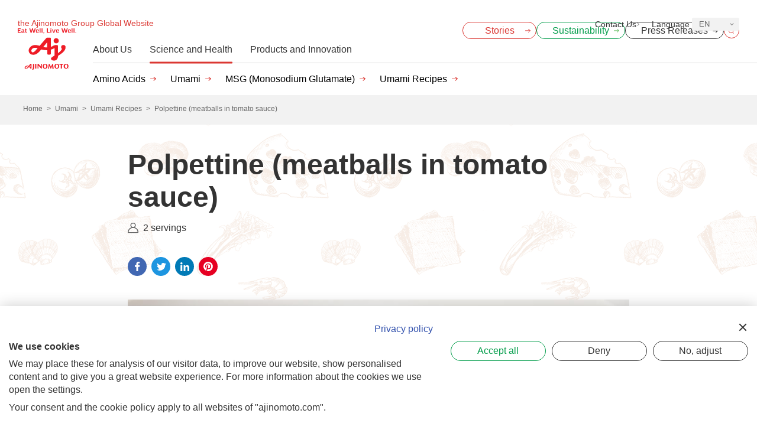

--- FILE ---
content_type: text/html; charset=UTF-8
request_url: https://www.ajinomoto.com/umami/umami_recipes/polpettine-meatballs-in-tomato-sauce
body_size: 38922
content:
<!DOCTYPE html>
<html lang="en-US">
<head>
<meta charset="UTF-8" /><meta http-equiv="X-UA-Compatible" content="IE=edge" /><meta name="format-detection" content="telephone=no" /><meta name="viewport" content="width=device-width, initial-scale=1" /><meta name="description" content="Polpettine (meatballs in tomato sauce) is delicious, but easy to prepare! Have these ultimate umami meatballs prepared by just mixing the ingredients and cooking on low heat for 15 minutes. You can reduce the amount of salt without reducing its deliciousness thanks to MSG which brings out umami." /><meta name="title" content="Polpettine (meatballs in tomato sauce) | Umami Recipes | Umami | About the Ajinomoto Group | The Ajinomoto Group Global Website - Eat Well, Live Well." /><meta name="og:url" content="https://www.ajinomoto.com/umami/umami_recipes/polpettine-meatballs-in-tomato-sauce" /><meta property="og:site_name" content="The Ajinomoto Group Global Website - Eat Well, Live Well." /><meta property="og:title" content="Polpettine (meatballs in tomato sauce) | Umami Recipes | Umami | About the Ajinomoto Group | The Ajinomoto Group Global Website - Eat Well, Live Well." /><meta property="og:description" content="Polpettine (meatballs in tomato sauce) is delicious, but easy to prepare! Have these ultimate umami meatballs prepared by just mixing the ingredients and cooking on low heat for 15 minutes. You can reduce the amount of salt without reducing its deliciousness thanks to MSG which brings out umami." /><meta property="og:image" content="https://www.ajinomoto.com/cms_wp_ajnmt_global/wp-content/uploads/umamirecipes/jpg/umami_recipes_04.jpg" /><meta property="og:type" content="article" /><meta name="twitter:description" content="Polpettine (meatballs in tomato sauce) is delicious, but easy to prepare! Have these ultimate umami meatballs prepared by just mixing the ingredients and cooking on low heat for 15 minutes. You can reduce the amount of salt without reducing its deliciousness thanks to MSG which brings out umami." /><meta name="twitter:card" content="summary_large_image" /><title>Polpettine (meatballs in tomato sauce) | Umami Recipes | Umami | About the Ajinomoto Group | The Ajinomoto Group Global Website - Eat Well, Live Well.</title><link rel="canonical" href="https://www.ajinomoto.com/umami/umami_recipes/polpettine-meatballs-in-tomato-sauce" /><link rel="apple-touch-icon" sizes="512x512" href="/assets/img/apple-icon-512x512.png" /><link rel="apple-touch-icon" sizes="180x180" href="/assets/img/apple-icon-180x180.png" /><link rel="icon" type="image/png" sizes="512x512" href="/assets/img/android-icon-512x512.png" /><link rel="icon" type="image/png" sizes="180x180" href="/assets/img/android-icon-180x180.png" /><link rel="icon" type="image/x-icon" href="/favicon.ico" /><script>window.dataLayer = window.dataLayer || [];</script><!-- Google Tag Manager --><script>(function(w,d,s,l,i){w[l]=w[l]||[];w[l].push({'gtm.start':new Date().getTime(),event:'gtm.js'});var f=d.getElementsByTagName(s)[0],j=d.createElement(s),dl=l!='dataLayer'?'&l='+l:'';j.async=true;j.src='https://www.googletagmanager.com/gtm.js?id='+i+dl;f.parentNode.insertBefore(j,f);})(window,document,'script','dataLayer','GTM-KD44LLG');</script><!-- End Google Tag Manager --><!--  ajnmt_add_wp_head start --><link rel='alternate' hreflang='x-default' href='https://www.ajinomoto.com/umami/umami_recipes/polpettine-meatballs-in-tomato-sauce' /><!--  ajnmt_add_wp_head end --><meta name='robots' content='max-image-preview:large' /><style>img:is([sizes="auto" i], [sizes^="auto," i]) { contain-intrinsic-size: 3000px 1500px }</style><link rel="alternate" hreflang="en" href="https://www.ajinomoto.com/umami/umami_recipes/polpettine-meatballs-in-tomato-sauce" /><link rel="alternate" hreflang="ar" href="https://www.ajinomoto.com/ar/umami/umami_recipes/polpettine-meatballs-in-tomato-sauce" /><link rel="alternate" hreflang="es" href="https://www.ajinomoto.com/es/umami/umami_recipes/polpettine-meatballs-in-tomato-sauce" /><link rel="alternate" hreflang="fr" href="https://www.ajinomoto.com/fr/umami/umami_recipes/polpettine-meatballs-in-tomato-sauce" /><link rel="alternate" hreflang="ko" href="https://www.ajinomoto.com/ko/umami/umami_recipes/polpettine-meatballs-in-tomato-sauce" /><link rel="alternate" hreflang="pt" href="https://www.ajinomoto.com/pt/umami/umami_recipes/polpettine-meatballs-in-tomato-sauce" /><link rel="alternate" hreflang="th" href="https://www.ajinomoto.com/th/umami/umami_recipes/polpettine-meatballs-in-tomato-sauce" /><link rel="alternate" hreflang="vi" href="https://www.ajinomoto.com/vi/umami/umami_recipes/polpettine-meatballs-in-tomato-sauce" /><link rel="alternate" hreflang="zh-CN" href="https://www.ajinomoto.com/zh-CN/umami/umami_recipes/polpettine-meatballs-in-tomato-sauce" /><link rel="alternate" hreflang="zh-TW" href="https://www.ajinomoto.com/zh-TW/umami/umami_recipes/polpettine-meatballs-in-tomato-sauce" /><link rel='dns-prefetch' href='//cdn.jsdelivr.net' /><style id='classic-theme-styles-inline-css' type='text/css'>/*! This file is auto-generated */.wp-block-button__link{color:#fff;background-color:#32373c;border-radius:9999px;box-shadow:none;text-decoration:none;padding:calc(.667em + 2px) calc(1.333em + 2px);font-size:1.125em}.wp-block-file__button{background:#32373c;color:#fff;text-decoration:none}</style><link rel='stylesheet' id='ajnmt-bundle-css' href='https://www.ajinomoto.com/assets/css/bundle.css?1672891701' type='text/css' media='all' /><script type="text/javascript" src="https://www.ajinomoto.com/assets/js/bundle.js?1672020018" id="jquery-js"></script><link rel="stylesheet" href="https://cdn.jsdelivr.net/npm/swiper@11/swiper-bundle.min.css"><link rel="stylesheet" id="ajnmt-main-css" href="/assets/css/main2024.css?1767855720" type="text/css" media="all"><script type="application/ld+json">{"@context" : "https://schema.org","@type" : "recipe","name" : "Polpettine (meatballs in tomato sauce)","image" : "https://www.ajinomoto.com/cms_wp_ajnmt_global/wp-content/uploads/umamirecipes/jpg/umami_recipes_04.jpg","url" : "https://www.ajinomoto.com/umami/umami_recipes/polpettine-meatballs-in-tomato-sauce","author" : {"@type" : "Organization","name" : "The Ajinomoto Group","url" : "https://www.ajinomoto.com","logo" : {"@type" : "ImageObject","url" : "https://www.ajinomoto.com/assets/img/logo_aj.svg"}},"publisher" : {"@type" : "Organization","name" : "The Ajinomoto Group","url" : "https://www.ajinomoto.com","logo" : {"@type" : "ImageObject","url" : "https://www.ajinomoto.com/assets/img/logo_aj.svg"}},"datePublished" : "2019-09-04","dateModified" : "2020-10-06","description" : "You can reduce the amount of salt without reducing its deliciousness thanks to MSG which brings out umami. Have these ultimate umami meatballs prepared by just mixing the ingredients and cooking on low heat for 15 minutes.","keywords" : "LOW-SODIUM,TOMATO","recipeYield" : "2(servings)","recipeIngredient" :["1 pound (450g) ground beef and pork","1 egg","1 1\/2 ounces (40g) Parmigiano Reggiano, grated","1\/4 tsp AJI-NO-MOTO&reg; (MSG)","1\/2 tsp salt","2 ounces (60g) bread crumbs","3 tbsps milk","3 tbsps olive oil","1 pound (450g) canned whole tomatoes","Your favorite herbs"],"recipeInstructions" : ["Soak the bread crumbs in milk in advance, squeeze out any moisture before mixing with the meat.","Put meat, an egg, Parmigiano Reggiano, AJI-NO-MOTO&reg; and salt in a bowl, mix well, and roll into balls.","Heat olive oil in a frying pan. Cook the meatballs from (2) over high heat until whole surface is golden brown.","Add crushed whole tomatoes and a little salt into (3) and cook over low heat for 15 to 20 minutes. Sprinkle the herbs."]}</script></head>
<body>
<!-- Google Tag Manager (noscript) -->
<noscript><iframe src="https://www.googletagmanager.com/ns.html?id=GTM-KD44LLG"
height="0" width="0" style="display:none;visibility:hidden"></iframe></noscript>
<!-- End Google Tag Manager (noscript) -->
<!-- wrapper -->
<div class="wrapper">
	<!-- header -->
	<header id="header" class="header">
		<div class="header-container">
		<div class="header-title"><a href="https://www.ajinomoto.com" class="header-title__logo"><img class="header-title__logo__img" src="/assets/img/logo_aj.svg" width="120" height="85" alt="Ajinomoto Logo"/></a><a href="https://www.ajinomoto.com" class="header-title__label has-langs">the Ajinomoto Group Global Website</a></div><div class="header-utilities">    <a class="c-linkBtn header-utility__item stories" href="/stories">      <span class="c-linkBtn__text header-utility__item__text">Stories</span>    </a>  <nav class="header-utility">    <button type="button" id="menu-close" aria-label="Menu open" class="header-utility__item is-trigger js-menu">      <i class="trigger-line1"></i>      <i class="trigger-line2"></i>      <i class="trigger-line3"></i>          </button>  </nav></div>		</div>
		<nav id="global-navi-new" class="l-gnav-new"><nav class="l-gnav-new-control"><button class="l-gnav-new-control__back" >Back</button><button class="l-gnav-new-control__close" aria-label="Close global menu" data-id="menu-close">Close</button></nav><div class="l-nav-search-sp"><form class="header-search-wide header-search-wide-sp" action="/search" method="get" role="search"><input type="text" title="Type search word here" name="pb_kw" tabindex="0" placeholder="Search Here " class="header-search-wide__input"><button type="submit" tabindex="-1" class="header-search-wide__submit"><img src="/assets/img/ico_search_header.svg" width="16" height="16" alt="Search"></button></form></div><div class="l-nav-new-nav"><!-- l-gnav-new__title start --><a href="https://www.ajinomoto.com" class="l-gnav-new__title"><img class="l-gnav-new__title__img" src="/assets/img/logo_aj.svg" width="120" height="85" alt="Eat Well , Live Well. Ajinomoto" /></a><!-- l-gnav-new__title end --><button type="button" id="search-close" aria-label="Search open" class="header-utility__item is-trigger js-search"><img class="header-utility__item__ico to-open-search" src="/assets/img/ico_search.svg" width="16" height="16" alt="Open Search" /><img class="header-utility__item__ico to-close-search" src="/assets/img/ico_close.svg" width="16" height="16" alt="Close Search" /></button><!-- l-gnav-new-tab start --><div class="l-gnav-new-tab"><nav class="l-gnav-new-tab__list"><button class="l-gnav-new-tab__list__item " data-id="tab-a">About Us</button><button class="l-gnav-new-tab__list__item is-active" data-id="tab-b">Science and Health</button><button class="l-gnav-new-tab__list__item " data-id="tab-c">Products and Innovation</button><div class="l-gnav-new-tab__list__border"></div></nav></div><!-- // l-gnav-new-tab end -->    <ul class="l-gnav-new-sp-list">      <li class="l-gnav-new-sp-list__item">        <span class="l-gnav-new-sp-list__text">About Us</span>        <ul class="l-gnav-new-sp-list-child">          <li class="l-gnav-new-sp-list-child__item"><a class="l-gnav-new-sp-list-child__text" href="/aboutus">About the Ajinomoto Group</a></li>          <li class="l-gnav-new-sp-list-child__item"><a class="l-gnav-new-sp-list-child__text" href="https://www.ajinomoto.co.jp/company/en/ir/?scid=av_ot_pc_comehead_ir" target="_blank" rel="noopener">Investors</a></li>          <li class="l-gnav-new-sp-list-child__item"><a class="l-gnav-new-sp-list-child__text" href="/nutrition">Nutrition</a></li>        </ul>      </li>      <li class="l-gnav-new-sp-list__item">        <span class="l-gnav-new-sp-list__text">Science and Health</span>        <ul class="l-gnav-new-sp-list-child">          <li class="l-gnav-new-sp-list-child__item"><a class="l-gnav-new-sp-list-child__text" href="/amino-acids">Amino Acids</a></li>          <li class="l-gnav-new-sp-list-child__item"><a class="l-gnav-new-sp-list-child__text" href="/umami">Umami</a></li>          <li class="l-gnav-new-sp-list-child__item"><a class="l-gnav-new-sp-list-child__text" href="/msg">MSG (Monosodium Glutamate)</a></li>          <li class="l-gnav-new-sp-list-child__item"><a class="l-gnav-new-sp-list-child__text" href="/umami/umami_recipes">Umami Recipes</a></li>        </ul>      </li>      <li class="l-gnav-new-sp-list__item">        <span class="l-gnav-new-sp-list__text">Products and Innovation</span>        <ul class="l-gnav-new-sp-list-child">          <li class="l-gnav-new-sp-list-child__item"><a class="l-gnav-new-sp-list-child__text" href="/business">Our Businesses</a></li>          <li class="l-gnav-new-sp-list-child__item"><a class="l-gnav-new-sp-list-child__text" href="/brands">Our Brands</a></li>          <li class="l-gnav-new-sp-list-child__item"><a class="l-gnav-new-sp-list-child__text" href="/quality_assurance">Quality Assurance</a></li>          <li class="l-gnav-new-sp-list-child__item"><a class="l-gnav-new-sp-list-child__text" href="/innovation">Innovation</a></li>        </ul>      </li>    </ul><!-- l-gnav-new-utility start --><nav class="l-gnav-new-utility"><a class="l-gnav-new-utility__item is-stories " href="/stories"><span class="l-gnav-new-utility__text">Stories</span></a><a class="l-gnav-new-utility__item is-sustainability " href="/sustainability"><span class="l-gnav-new-utility__text">Sustainability</span><img class="l-gnav-new-utility__img" src="/assets/img/header_ph_sustainability.png" alt=""></a><a class="l-gnav-new-utility__item is-media " href="/media/pressreleases"><span class="l-gnav-new-utility__text">Press Releases</span><img class="l-gnav-new-utility__img" src="/assets/img/header_ph_pressreleases.png" alt=""></a><form class="header-search-wide header-search-wide-pc" action="/search" method="get" role="search"><input type="text" title="Type search word here" name="pb_kw" tabindex="0" placeholder="Search Here " class="header-search-wide__input"><button type="submit" tabindex="-1" class="header-search-wide__submit"><img src="/assets/img/ico_search_header.svg" width="16" height="16" alt="Search"></button></form></nav><!-- // l-gnav-new-utility end -->    <div class="l-gnav-edge">      <a class="header-utility__item header-contact" href="/contactus">        <span class="header-utility__item__text">Contact Us</span>      </a>      <div class="header-utility__item header-langs notranslate nturl">        <span class="header-utility__item__text">Language</span>        <button type="button" class="header-langs__current">EN</button>        <nav class="header-langs__list">          <a href="/" title="English" class="header-langs__item nturl">EN</a>          <a href="/ar/" title="Arabic" class="header-langs__item nturl">AR</a>          <a href="/es/" title="Spanish" class="header-langs__item nturl">ES</a>          <a href="/fr/" title="French" class="header-langs__item nturl">FR</a>          <a href="/ko/" title="Korean" class="header-langs__item nturl">KO</a>          <a href="/pt/" title="Portuguese" class="header-langs__item nturl">PT</a>          <a href="/th/" title="Thai" class="header-langs__item nturl">TH</a>          <a href="/vi/" title="Vietnamese" class="header-langs__item nturl">VI</a>          <a href="/zh-CN/" title="Chinese (Simplified)" class="header-langs__item nturl">ZH-CN</a>          <a href="/zh-TW/" title="Chinese (Traditional)" class="header-langs__item nturl">ZH-TW</a>        </nav>      </div>    </div></div><!-- l-gnav-new-contents start --><div id="l-gnav-new-contents" class="l-gnav-new-contents"><ul id="tab-a" class="l-gnav-new-contents__main "><li class="l-gnav-new-contents__main__list"><a class="l-gnav-new-contents__main__list__item" href="/aboutus">About the Ajinomoto Group</a></li><li class="l-gnav-new-contents__main__list"><a class="l-gnav-new-contents__main__list__item c-link--blank" href="https://www.ajinomoto.co.jp/company/en/ir/?scid=av_ot_pc_comehead_ir" target=”_blank”>Investors</a></li><li class="l-gnav-new-contents__main__list"><a class="l-gnav-new-contents__main__list__item" href="/nutrition">Nutrition</a></li></ul><!-- // tab A --><ul id="tab-b" class="l-gnav-new-contents__main is-active"><li class="l-gnav-new-contents__main__list"><a href="/amino-acids" class="l-gnav-new-contents__main__list__item">Amino Acids</a></li><li class="l-gnav-new-contents__main__list"><a href="/umami" class="l-gnav-new-contents__main__list__item">Umami</a></li><li class="l-gnav-new-contents__main__list"><a href="/msg" class="l-gnav-new-contents__main__list__item">MSG (Monosodium Glutamate)</a></li><li class="l-gnav-new-contents__main__list"><a href="/umami/umami_recipes" class="l-gnav-new-contents__main__list__item">Umami Recipes</a></li></ul><ul id="tab-c" class="l-gnav-new-contents__main "><li class="l-gnav-new-contents__main__list"><a href="/business" class="l-gnav-new-contents__main__list__item">Our Businesses</a></li><li class="l-gnav-new-contents__main__list"><a href="/brands" class="l-gnav-new-contents__main__list__item">Our Brands</a></li><li class="l-gnav-new-contents__main__list"><a href="/quality_assurance" class="l-gnav-new-contents__main__list__item">Quality Assurance</a></li><li class="l-gnav-new-contents__main__list"><a href="/innovation" class="l-gnav-new-contents__main__list__item">Innovation</a></li></ul></div><!-- // l-gnav-new-contents end --></nav><form class="header-search" action="/search" method="get" role="search"><input type="text" title="Type search word here" name="pb_kw" tabindex="0" placeholder="Search Here" class="header-search__input"><button type="submit" tabindex="-1" class="header-search__submit"><img src="/assets/img/ico_search.svg" width="16" height="16" alt="Search" /></button></form>	</header>
	<!-- //header -->
<!-- main -->
<main class="main">
<nav class='p-breadcrumbs' style=''><ul class='p-breadcrumbs__list' itemscope itemtype='https://schema.org/BreadcrumbList'><li class='p-breadcrumbs__item' itemprop='itemListElement' itemscope itemtype='https://schema.org/ListItem'><a href='https://www.ajinomoto.com' class='p-breadcrumbs__link' itemprop='item'><span itemprop='name'>Home</span></a><meta itemprop='position' content='1' /></li><li class='p-breadcrumbs__item' itemprop='itemListElement' itemscope itemtype='https://schema.org/ListItem'><a href='https://www.ajinomoto.com/umami' class='p-breadcrumbs__link' itemprop='item'><span itemprop='name'>Umami</span></a><meta itemprop='position' content='2' /></li><li class='p-breadcrumbs__item' itemprop='itemListElement' itemscope itemtype='https://schema.org/ListItem'><a href='https://www.ajinomoto.com/umami/umami_recipes' class='p-breadcrumbs__link' itemprop='item'><span itemprop='name'>Umami Recipes</span></a><meta itemprop='position' content='3' /> </li><li class='p-breadcrumbs__item' itemprop='itemListElement' itemscope itemtype='https://schema.org/ListItem'><span class='p-breadcrumbs__link' itemprop='name'>Polpettine (meatballs in tomato sauce)</span><meta itemprop='position' content='4' /></li></ul></nav><div class="ur-main">
	<div class="container--narrow">
		<h1 class="ur-heading-single">Polpettine (meatballs in tomato sauce)</h1>
			<div class="ur-schema">				<figure class="ur-schema__figure" role="group">
					<img src="/assets/img/ico_person.svg" alt="servings">
					<figcaption>2 servings</figcaption>
				</figure>			</div>		<nav class="p-share">
			<a href="https://www.facebook.com/sharer.php?src=bm&u=https://www.ajinomoto.com/umami/umami_recipes/polpettine-meatballs-in-tomato-sauce&t=Polpettine (meatballs in tomato sauce)" target="_blank" rel="noopener" title="Facebook" class="p-share__link"><img src="/assets/img/ico_facebook_b.svg" alt="Facebook"></a>
			<a href="https://twitter.com/share?text=Polpettine (meatballs in tomato sauce)&url=https://www.ajinomoto.com/umami/umami_recipes/polpettine-meatballs-in-tomato-sauce" target="_blank" rel="noopener" title="Twitter" class="p-share__link"><img src="/assets/img/ico_twitter_b.svg" alt="Twitter"></a>
			<a href="https://www.linkedin.com/shareArticle?mini=true&url=https://www.ajinomoto.com/umami/umami_recipes/polpettine-meatballs-in-tomato-sauce&title=Polpettine (meatballs in tomato sauce)&source=https://www.ajinomoto.com/umami/umami_recipes/polpettine-meatballs-in-tomato-sauce" target="_blank rel="noopener" title="LinkedIn" class="p-share__link"><img src="/assets/img/ico_linkdin_b.svg" alt="Linkdin"></a>
			<a href="http://www.pinterest.com/pin/create/button/?url=https://www.ajinomoto.com/umami/umami_recipes/polpettine-meatballs-in-tomato-sauce&media=https://www.ajinomoto.com/cms_wp_ajnmt_global/wp-content/uploads/umamirecipes/jpg/umami_recipes_04.jpg&description=Polpettine (meatballs in tomato sauce)" rel="nofollow" target="_blank" class="p-share__link"><img src="/assets/img/ico_pinterest_b.svg" alt="Pinterest"></a>
		</nav>			<figure class="ur-featured-img u-mb-middle" role="group">
				
				<img src="https://www.ajinomoto.com/cms_wp_ajnmt_global/wp-content/uploads/umamirecipes/jpg/umami_recipes_04.jpg" alt="">
			</figure>			<div class="c-text">
			<p>You can reduce the amount of salt without reducing its deliciousness thanks to MSG which brings out umami. Have these ultimate umami meatballs prepared by just mixing the ingredients and cooking on low heat for 15 minutes.</p>

			</div>			<section class="u-mb-middle">
				<h2 class="c-heading-02">Ingredients</h2><ul class="p-list--circle row"><li class="p-list__item col-12-md">1 pound (450g) ground beef and pork</li><li class="p-list__item col-12-md">1 egg</li><li class="p-list__item col-12-md">1 1/2 ounces (40g) Parmigiano Reggiano, grated</li><li class="p-list__item col-12-md">1/4 tsp AJI-NO-MOTO® (MSG)</li><li class="p-list__item col-12-md">1/2 tsp salt</li><li class="p-list__item col-12-md">2 ounces (60g) bread crumbs</li><li class="p-list__item col-12-md">3 tbsps milk</li><li class="p-list__item col-12-md">3 tbsps olive oil</li><li class="p-list__item col-12-md">1 pound (450g) canned whole tomatoes</li><li class="p-list__item col-12-md">Your favorite herbs</li></ul></section>			<section class="u-mb-middle">
				<h2 class="c-heading-02">Directions</h2><ol class="p-list--counter">						<li class="p-list__item"><p>Soak the bread crumbs in milk in advance, squeeze out any moisture before mixing with the meat.</p>
</li>						<li class="p-list__item"><p>Put meat, an egg, Parmigiano Reggiano, AJI-NO-MOTO® and salt in a bowl, mix well, and roll into balls.</p>
</li>						<li class="p-list__item"><p>Heat olive oil in a frying pan. Cook the meatballs from (2) over high heat until whole surface is golden brown.</p>
</li>						<li class="p-list__item"><p>Add crushed whole tomatoes and a little salt into (3) and cook over low heat for 15 to 20 minutes. Sprinkle the herbs.</p>
</li></ol></section>	</div>
	<!-- //container-narrow -->
				<div class="ur-umami">
					<div class="container--narrow">
						<h2 class="c-heading-02">Umami comes from...</h2>				<div class="ur-umami__from">					<div class="ur-umami__from__block">
						<figure class="ur-umami__from__block__img" role="group"><img src="https://www.ajinomoto.com/cms_wp_ajnmt_global/wp-content/uploads/umamirecipes/png/tomato-750x679.png" alt=""></figure>
						<div class="ur-umami__from__block__txt c-text"><p>Tomatoes</p>
<p>Glutamate: 150-250mg/100g</p>
</div>
					</div>					<div class="ur-umami__from__block">
						<figure class="ur-umami__from__block__img" role="group"><img src="https://www.ajinomoto.com/cms_wp_ajnmt_global/wp-content/uploads/umamirecipes/png/parmigiannoregiannocheese-750x616.png" alt=""></figure>
						<div class="ur-umami__from__block__txt c-text"><p>Parmigiano Reggiano</p>
<p>Glutamate: 1200-1680/100g</p>
</div>
					</div>				</div>				<div class="ur-umami__sup">
					<p style="text-align: right;">©Umami Information Center</p>

				</div>					</div>
				</div>			<section class="container--narrow">
				<h2 class="c-heading-02">You might also like</h2>
				<div class="ur-related row">				<div class="col-24 col-8-md">
					<div class="ur-card">
						<a href="https://www.ajinomoto.com/umami/umami_recipes/kakiage-japanese-style-vegetable-tempura" class="ur-card__head">
							<figure class="ur-card__figure" style="background-image:url(https://www.ajinomoto.com/cms_wp_ajnmt_global/wp-content/uploads/umamirecipes/jpg/umami_recipes_05-854x480.jpg);" role="group"></figure>
							<p class="ur-card__title">Kakiage (Japanese style vegetable tempura)</p>
						</a>
					</div>
				</div>				<div class="col-24 col-8-md">
					<div class="ur-card">
						<a href="https://www.ajinomoto.com/umami/umami_recipes/salmon-with-butternut-squash-and-asparagus" class="ur-card__head">
							<figure class="ur-card__figure" style="background-image:url(https://www.ajinomoto.com/cms_wp_ajnmt_global/wp-content/uploads/umamirecipes/png/Garlic-Salmon-854x480.png);" role="group"><span class="ur-img-copy">Stacey Mattinson</span></figure>
							<p class="ur-card__title">Salmon with Butternut Squash, Asparagus and Umami</p>
						</a>
					</div>
				</div>				<div class="col-24 col-8-md">
					<div class="ur-card">
						<a href="https://www.ajinomoto.com/umami/umami_recipes/olive-oil-roasted-chicken" class="ur-card__head">
							<figure class="ur-card__figure" style="background-image:url(https://www.ajinomoto.com/cms_wp_ajnmt_global/wp-content/uploads/umamirecipes/jpg/ORC_2-1-854x480.jpg);" role="group"></figure>
							<p class="ur-card__title">Olive Oil Roasted Chicken with Lemon Zest</p>
						</a>
					</div>
				</div>				<div class="col-24 col-8-md">
					<div class="ur-card">
						<a href="https://www.ajinomoto.com/umami/umami_recipes/grilled-horse-mackerel" class="ur-card__head">
							<figure class="ur-card__figure" style="background-image:url(https://www.ajinomoto.com/cms_wp_ajnmt_global/wp-content/uploads/umamirecipes/jpg/d769e2ff2f569e6bda644e935f3c7398-854x480.jpg);" role="group"></figure>
							<p class="ur-card__title">Grilled Horse Mackerel with Cheese</p>
						</a>
					</div>
				</div>				<div class="col-24 col-8-md">
					<div class="ur-card">
						<a href="https://www.ajinomoto.com/umami/umami_recipes/som-tum" class="ur-card__head">
							<figure class="ur-card__figure" style="background-image:url(https://www.ajinomoto.com/cms_wp_ajnmt_global/wp-content/uploads/umamirecipes/jpg/photo_som-tum-green-papaya-salad-1-854x480.jpg);" role="group"></figure>
							<p class="ur-card__title">Som Tum</p>
						</a>
					</div>
				</div>				<div class="col-24 col-8-md">
					<div class="ur-card">
						<a href="https://www.ajinomoto.com/umami/umami_recipes/raw-apple-fennel-broccoli-salad-with-vinaigrette" class="ur-card__head">
							<figure class="ur-card__figure" style="background-image:url(https://www.ajinomoto.com/cms_wp_ajnmt_global/wp-content/uploads/umamirecipes/jpg/Carlene-Thomas_Raw-Broccoli-Salad_RIGHTS-EXPIRE-4.27.2021-6-854x480.jpg);" role="group"><span class="ur-img-copy">Carlene Thomas</span></figure>
							<p class="ur-card__title">Raw Apple, Fennel, Broccoli Salad with Vinaigrette</p>
						</a>
					</div>
				</div>		</div>
	</section><section class="container--narrow">
	<hr class="c-hr--black" />
	<h2 class="c-heading-02">Content you may like</h2>
	<div class="row">
		<div class="col-24 col-8-md">
			<div class="p-card">
				<a class="p-card__head" href="https://www.ajinomoto.com/aboutus/umami/5-facts">
					<figure class="p-card__figure" role="group">
						<img src="https://www.ajinomoto.com/cms_wp_ajnmt_global/wp-content/uploads/page/jpg/umami_global_01.jpg" width="1696" height="958"  alt="" loading="lazy" />
					</figure>
					<p class="p-card__title">What is umami? 5 facts about umami</p>
				</a>
			</div>
		</div>
		<div class="col-24 col-8-md">
			<div class="p-card">
				<a class="p-card__head" href="https://www.ajinomoto.com/msg/is-msg-safe">
					<figure class="p-card__figure" role="group">
						<img src="https://www.ajinomoto.com/cms_wp_ajnmt_global/wp-content/uploads/page/jpg/umami_global_05.jpg" width="1696" height="958"  alt="" loading="lazy" />
					</figure>
					<p class="p-card__title">Is MSG safe?</p>
				</a>
			</div>
		</div>
		<div class="col-24 col-8-md">
			<div class="p-card">
				<a class="p-card__head" href="https://www.ajinomoto.com/msg/what-is-msg-and-how-is-it-made">
					<figure class="p-card__figure" role="group">
						<img src="https://www.ajinomoto.com/cms_wp_ajnmt_global/wp-content/uploads/page/jpg/umami_global_04.jpg" width="1696" height="958"  alt="" loading="lazy" />
					</figure>
					<p class="p-card__title">What is MSG and how is it made?</p>
				</a>
			</div>
		</div>
	</div>
</section>
<div class="container--narrow"><hr class="c-hr--white"><div class="stories-keys">
	<h2 class="c-heading2">Featured Keywords</h2>
	<nav class="c-tag-lists">					<!--  <a href="https://www.ajinomoto.com/umami/umami_recipes/tag/beef" class="c-tag-lists__tag--yellow">BEEF</a> -->
					<a href="https://www.ajinomoto.com/umami/umami_recipes/tag/beef" class="c-tag-lists__tag--concrete">BEEF</a>					<!--  <a href="https://www.ajinomoto.com/umami/umami_recipes/tag/bento-box" class="c-tag-lists__tag--yellow">BENTO BOX</a> -->
					<a href="https://www.ajinomoto.com/umami/umami_recipes/tag/bento-box" class="c-tag-lists__tag--concrete">BENTO BOX</a>					<!--  <a href="https://www.ajinomoto.com/umami/umami_recipes/tag/chicken" class="c-tag-lists__tag--yellow">CHICKEN</a> -->
					<a href="https://www.ajinomoto.com/umami/umami_recipes/tag/chicken" class="c-tag-lists__tag--concrete">CHICKEN</a>					<!--  <a href="https://www.ajinomoto.com/umami/umami_recipes/tag/family" class="c-tag-lists__tag--yellow">FAMILY</a> -->
					<a href="https://www.ajinomoto.com/umami/umami_recipes/tag/family" class="c-tag-lists__tag--concrete">FAMILY</a>					<!--  <a href="https://www.ajinomoto.com/umami/umami_recipes/tag/washoku" class="c-tag-lists__tag--yellow">JAPANESE WASHOKU</a> -->
					<a href="https://www.ajinomoto.com/umami/umami_recipes/tag/washoku" class="c-tag-lists__tag--concrete">JAPANESE WASHOKU</a>					<!--  <a href="https://www.ajinomoto.com/umami/umami_recipes/tag/low-salt" class="c-tag-lists__tag--yellow">LOW-SODIUM</a> -->
					<a href="https://www.ajinomoto.com/umami/umami_recipes/tag/low-salt" class="c-tag-lists__tag--concrete">LOW-SODIUM</a>					<!--  <a href="https://www.ajinomoto.com/umami/umami_recipes/tag/pasta" class="c-tag-lists__tag--yellow">PASTA</a> -->
					<a href="https://www.ajinomoto.com/umami/umami_recipes/tag/pasta" class="c-tag-lists__tag--concrete">PASTA</a>					<!--  <a href="https://www.ajinomoto.com/umami/umami_recipes/tag/plant-based" class="c-tag-lists__tag--yellow">PLANT-BASED</a> -->
					<a href="https://www.ajinomoto.com/umami/umami_recipes/tag/plant-based" class="c-tag-lists__tag--concrete">PLANT-BASED</a>					<!--  <a href="https://www.ajinomoto.com/umami/umami_recipes/tag/seafood" class="c-tag-lists__tag--yellow">SEAFOOD</a> -->
					<a href="https://www.ajinomoto.com/umami/umami_recipes/tag/seafood" class="c-tag-lists__tag--concrete">SEAFOOD</a>					<!--  <a href="https://www.ajinomoto.com/umami/umami_recipes/tag/snack" class="c-tag-lists__tag--yellow">SNACK</a> -->
					<a href="https://www.ajinomoto.com/umami/umami_recipes/tag/snack" class="c-tag-lists__tag--concrete">SNACK</a>					<!--  <a href="https://www.ajinomoto.com/umami/umami_recipes/tag/soups" class="c-tag-lists__tag--yellow">SOUPS</a> -->
					<a href="https://www.ajinomoto.com/umami/umami_recipes/tag/soups" class="c-tag-lists__tag--concrete">SOUPS</a>					<!--  <a href="https://www.ajinomoto.com/umami/umami_recipes/tag/spring" class="c-tag-lists__tag--yellow">SPRING</a> -->
					<a href="https://www.ajinomoto.com/umami/umami_recipes/tag/spring" class="c-tag-lists__tag--concrete">SPRING</a>					<!--  <a href="https://www.ajinomoto.com/umami/umami_recipes/tag/summer" class="c-tag-lists__tag--yellow">SUMMER</a> -->
					<a href="https://www.ajinomoto.com/umami/umami_recipes/tag/summer" class="c-tag-lists__tag--concrete">SUMMER</a>					<!--  <a href="https://www.ajinomoto.com/umami/umami_recipes/tag/tomato" class="c-tag-lists__tag--yellow">TOMATO</a> -->
					<a href="https://www.ajinomoto.com/umami/umami_recipes/tag/tomato" class="c-tag-lists__tag--concrete">TOMATO</a>					<!--  <a href="https://www.ajinomoto.com/umami/umami_recipes/tag/umami" class="c-tag-lists__tag--yellow">UMAMI</a> -->
					<a href="https://www.ajinomoto.com/umami/umami_recipes/tag/umami" class="c-tag-lists__tag--concrete">UMAMI</a>					<!--  <a href="https://www.ajinomoto.com/umami/umami_recipes/tag/vegan" class="c-tag-lists__tag--yellow">VEGAN</a> -->
					<a href="https://www.ajinomoto.com/umami/umami_recipes/tag/vegan" class="c-tag-lists__tag--concrete">VEGAN</a>					<!--  <a href="https://www.ajinomoto.com/umami/umami_recipes/tag/vegetarian" class="c-tag-lists__tag--yellow">VEGETARIAN</a> -->
					<a href="https://www.ajinomoto.com/umami/umami_recipes/tag/vegetarian" class="c-tag-lists__tag--concrete">VEGETARIAN</a>					<!--  <a href="https://www.ajinomoto.com/umami/umami_recipes/tag/weekend" class="c-tag-lists__tag--yellow">WEEKEND</a> -->
					<a href="https://www.ajinomoto.com/umami/umami_recipes/tag/weekend" class="c-tag-lists__tag--concrete">WEEKEND</a>					<!--  <a href="https://www.ajinomoto.com/umami/umami_recipes/tag/winter" class="c-tag-lists__tag--yellow">WINTER</a> -->
					<a href="https://www.ajinomoto.com/umami/umami_recipes/tag/winter" class="c-tag-lists__tag--concrete">WINTER</a>	</nav>
</div></div>	<div class="container--narrow">
		<hr class="c-hr--white">
		<div class="c-linkWrap">
			<a href="/aboutus/umami/umami_recipe_videos" class="c-linkBtn">
				<span class="c-linkBtn__text">Videos of Umami Recipes</span>
			</a>
		</div>
	</div>
</div>
<!-- //ur-main -->
</main>
<!-- //main -->
<footer class="footer">
<div class="footer__sitemap"><div class="footer__sitemap-in"><nav class="footer__menu"><ul class="footer__menu-list"><li class="footer__menu-item"><span class="footer__menu-trigger js-footer"><p class="footer__menu-title"><span class="footer__menu-link-text">About Us</span></p></span><div class="footer__submenu"><div class="footer__submenu-in"><ul class="footer__submenu-list"><li class="footer__submenu-item"><a class="footer__submenu-link" href="/aboutus">About the Ajinomoto Group</a></li><li class="footer__submenu-item"><a class="footer__submenu-link c-link--blank" href="https://www.ajinomoto.co.jp/company/en/ir/?scid=av_ot_pc_comehead_ir" target="_blank" rel="noopener">Investors</a></li><li class="footer__submenu-item"><a class="footer__submenu-link" href="/sustainability/">Sustainability</a></li><li class="footer__submenu-item"><a class="footer__submenu-link" href="/nutrition">Nutrition</a></li></ul></div></div></li><li class="footer__menu-item"><span class="footer__menu-trigger js-footer"><p class="footer__menu-title"><span class="footer__menu-link-text">Science and Health</span></p></span><div class="footer__submenu"><div class="footer__submenu-in"><ul class="footer__submenu-list"><li class="footer__submenu-item"><a class="footer__submenu-link" href="/amino-acids">Amino Acids</a></li><li class="footer__submenu-item"><a class="footer__submenu-link" href="/umami">Umami</a></li><li class="footer__submenu-item"><a class="footer__submenu-link" href="/msg">MSG</a></li><li class="footer__submenu-item"><a class="footer__submenu-link" href="/umami/umami_recipes">Umami Recipes</a></li></ul></div></div></li><li class="footer__menu-item"><span class="footer__menu-trigger js-footer"><p class="footer__menu-title"><span class="footer__menu-link-text">Products and Innovation</span></p></span><div class="footer__submenu"><div class="footer__submenu-in"><ul class="footer__submenu-list"><li class="footer__submenu-item"><a class="footer__submenu-link" href="/business">Our Businesses</a></li><li class="footer__submenu-item"><a class="footer__submenu-link" href="/brands">Our Brands</a></li><li class="footer__submenu-item"><a class="footer__submenu-link" href="/quality_assurance">Quality Assurance</a></li><li class="footer__submenu-item"><a class="footer__submenu-link" href="/innovation">Innovation</a></li></ul></div></div></li></ul></nav><div class="footer__sitemap-item"><div class="footer__sitemap-item-sp"><p class="footer__sitemap-title"><span class="footer__menu-link-text">Official SNS Account</span></p><ul class="footer__sns"><li class="footer__sns-item"><a class="footer__sns-link" href="https://www.linkedin.com/company/ajinomoto-co--inc-/" target="_blank" rel="noopener"><img class="footer__sns-image" src="/assets/img/ico_linkdin.svg" width="32" height="32" alt="LinkedIn" loading="lazy"></a></li><!-- <li class="footer__sns-item"><a class="footer__sns-link" href="https://www.youtube.com/channel/UCyWC4Xto8WjzoF4pUKawWvw" target="_blank" rel="noopener"><img class="footer__sns-image" src="/assets/img/ico_youtube.svg" width="32" height="32" alt="Youtube" loading="lazy"></a></li> --></ul></div><a href="/aboutus/ajipanda-official-page" class="footer-add-menu"><img src="/assets/img/ico_ajipanda.svg" alt="Ajipanda" width="24" height="20" class="footer-add-menu__symbol" loading="lazy"><span class="footer-add-menu__link">AjiPanda Official Page</span></a></div></div></div><!-- Message for users who use translation Machine --><p class="footer__lang-message container">Machine Translated</p><!-- //Message for users who use translation Machine --><div class="footer__in"><ul class="footer__navi"><li class="footer__navi-item"><a class="footer__navi-link" href="/sitemap">Site map</a></li><li class="footer__navi-item"><a class="footer__navi-link" href="/privacy_policy">Privacy Policy</a></li><li class="footer__navi-item"><a class="footer__navi-link" href="/terms_of_use">Terms of Use</a></li><li class="footer__navi-item"><a class="footer__navi-link" href="/social_media">Social Media Guideline</a></li><li class="footer__navi-item"><a class="footer__navi-link" href="/accessibility">Accessibility</a></li><li class="footer__navi-item"><a class="footer__navi-link" href="/contactus">Contact Us</a></li></ul><p class="footer__copy"><small class="footer__copy-text">&copy; 2019 - 2026 Ajinomoto Co., Inc.</small></p></div></footer>
<!-- //footer -->
</div>
<!-- //wrapper -->
<script type="speculationrules">
{"prefetch":[{"source":"document","where":{"and":[{"href_matches":"\/*"},{"not":{"href_matches":["\/cms_wp_ajnmt_global\/wp-*.php","\/cms_wp_ajnmt_global\/wp-admin\/*","\/cms_wp_ajnmt_global\/wp-content\/uploads\/*","\/cms_wp_ajnmt_global\/wp-content\/*","\/cms_wp_ajnmt_global\/wp-content\/plugins\/*","\/cms_wp_ajnmt_global\/wp-content\/themes\/ajnmt_global\/*","\/*\\?(.+)"]}},{"not":{"selector_matches":"a[rel~=\"nofollow\"]"}},{"not":{"selector_matches":".no-prefetch, .no-prefetch a"}}]},"eagerness":"conservative"}]}
</script>
<script type="text/javascript" src="https://cdn.jsdelivr.net/npm/swiper@11/swiper-bundle.min.js" id="ajnmt-swiper-bundle-js"></script>
<script type="text/javascript" src="https://www.ajinomoto.com/assets/js/main2024.js?1765960503" id="ajnmt-main-js"></script>
<script type="text/javascript" src="https://www.ajinomoto.com/assets/js/gtranslate.js?1672020018" id="ajnmt-gtranslate-js"></script>

</body>
</html>


--- FILE ---
content_type: text/css
request_url: https://www.ajinomoto.com/assets/css/main2024.css?1767855720
body_size: 47514
content:
html, body, div, span, applet, object, iframe, h1, h2, h3, h4, h5, h6, p, blockquote, pre, a, abbr, acronym, address, big, cite, code, del, dfn, em, img, ins, kbd, q, s, samp, small, strike, strong, sub, sup, tt, var, b, u, i, center, dl, dt, dd, ol, ul, li, fieldset, form, label, legend, table, caption, tbody, tfoot, thead, tr, th, td, article, aside, canvas, details, embed, figure, figcaption, footer, header, hgroup, menu, nav, output, ruby, section, summary, time, mark, audio, video, hr {
  margin: 0;
  padding: 0;
  border: 0;
  font: inherit;
  font-size: 100%;
  vertical-align: baseline
}

html {
  line-height: 1
}

ol, ul {
  list-style: none
}

table {
  border-collapse: collapse;
  border-spacing: 0
}

caption, th, td {
  text-align: left;
  font-weight: normal
}
[lang="ar"] caption, [lang="ar"] th, [lang="ar"] td {
  text-align: right
}

q, blockquote {
  quotes: none
}

q:before, q:after, blockquote:before, blockquote:after {
  content: "";
  content: none
}

a img {
  border: none
}

main, article, aside, details, figcaption, figure, footer, header, hgroup, menu, nav, section, summary {
  display: block
}

input[type=submit], input[type=button], button {
  border-radius: 0;
  -webkit-box-sizing: content-box;
  -webkit-appearance: button;
  -moz-appearance: button;
  appearance: button;
  border: none;
  -webkit-box-sizing: border-box;
  box-sizing: border-box;
  cursor: pointer
}

input, textarea {
  box-sizing: border-box;
  border: none;
  border-radius: 0;
  -moz-box-sizing: border-box;
  -webkit-box-sizing: border-box;
  -webkit-appearance: none;
  outline: none;
  max-width: 100%
}

:-moz-placeholder-shown {
  color: #666
}

:-ms-input-placeholder {
  color: #666
}

:placeholder-shown {
  color: #666
}

::-webkit-input-placeholder {
  color: #666
}

::-moz-placeholder {
  color: #666;
  opacity: 1
}

:-ms-input-placeholder {
  color: #666
}

select {
  -webkit-appearance: none;
  -moz-appearance: none;
  appearance: none;
  border: none;
  -webkit-box-sizing: border-box;
  box-sizing: border-box
}

select::-ms-expand {
  display: none
}

html, body {
  height: auto
}

body {
  line-height: 1.5;
  background-color: #fff;
  color: #333;
  font-size: 4.4444444444vw;
  font-family: Arial, Helvetica, Verdana, sans-serif;
  -webkit-text-size-adjust: 100%
}

html.js-scroll-lock body {
  overflow: hidden;
}

@media screen and (min-width: 768px) {
  body {
    line-height: 1.44;
    font-size: 18px
  }
}

a {
  text-decoration: none;
  color: #3251ad
}

a[href="javascript:void(0);"] {
  cursor: default
}

@media screen and (min-width: 768px) {
  a:hover {
    text-decoration: underline
  }

  a:hover[href="javascript:void(0);"] {
    text-decoration: none
  }
}

@media screen and (min-width: 768px) {
  a:hover img {
    opacity: .7
  }
}

@media screen and (min-width: 1024px) {
  a[href^=tel] {
    pointer-events: none
  }
}

@media screen and (min-width: 1024px) {
  a img {
    -webkit-transition: opacity .2s ease-in-out;
    transition: opacity .2s ease-in-out
  }
}

b, strong {
  font-weight: bold
}

i, em {
  font-style: italic
}

img {
  max-width: 100%;
  height: auto;
  vertical-align: top
}

svg {
  display: inline-block
}

button, input, optgroup, textarea, small {
  font: inherit
}

button {
  padding: 0;
  background: none
}

sub, sup {
  font-size: .75em
}

sub {
  vertical-align: text-bottom
}

sup {
  vertical-align: super
}

*:not(hr):not(legend), *::before, *::after {
  -webkit-box-sizing: border-box;
  box-sizing: border-box
}

.container, .container--narrow {
  padding-left: 5.5555555556vw;
  padding-right: 5.5555555556vw
}

@media screen and (min-width: 768px) {
  .container, .container--narrow {
    max-width: 100vw;
    padding-left: 39px;
    padding-right: 39px
  }
}

@media screen and (min-width: 1366px) {
  .container, .container--narrow {
    padding-left: calc((100% - 1288px)/2);
    padding-right: calc((100% - 1288px)/2)
  }
}

@media screen and (min-width: 926px) {
  .container--narrow {
    padding-left: calc((100% - 848px)/2);
    padding-right: calc((100% - 848px)/2)
  }
}

.l-flex-grid {
  display: -webkit-box;
  display: -ms-flexbox;
  display: flex;
  -ms-flex-wrap: wrap;
  flex-wrap: wrap;
  -webkit-box-pack: start;
  -ms-flex-pack: start;
  justify-content: flex-start;
  -webkit-box-align: start;
  -ms-flex-align: start;
  align-items: flex-start;
  gap: 12px
}

.l-flex-grid .fl-col-1 {
  width: 100%
}

.l-flex-grid .fl-col-2 {
  width: calc(50% - (12px * 1 / 2))
}

.l-flex-grid .fl-col-3 {
  width: calc(33.3333333333% - (12px * 2 / 3))
}

.l-flex-grid .fl-col-4 {
  width: calc(25% - (12px * 3 / 4))
}

.l-flex-grid .fl-col-5 {
  width: calc(20% - (12px * 4 / 5))
}

@media screen and (min-width: 768px) {
  .l-flex-grid .lg-fl-col-2 {
    width: calc(50% - (12px * 1 / 2))
  }

  .l-flex-grid .lg-fl-col-3 {
    width: calc(33.3333333333% - (12px * 2 / 3))
  }

  .l-flex-grid .lg-fl-col-4 {
    width: calc(25% - (12px * 3 / 4))
  }

  .l-flex-grid .lg-fl-col-5 {
    width: calc(20% - (12px * 4 / 5))
  }
}

.l-flex-grid-gap-l {
  display: -webkit-box;
  display: -ms-flexbox;
  display: flex;
  -ms-flex-wrap: wrap;
  flex-wrap: wrap;
  -webkit-box-pack: start;
  -ms-flex-pack: start;
  justify-content: flex-start;
  -webkit-box-align: start;
  -ms-flex-align: start;
  align-items: flex-start;
  gap: 32px
}

.l-flex-grid-gap-l .fl-col-1 {
  width: 100%
}

.l-flex-grid-gap-l .fl-col-2 {
  width: calc(50% - (32px * 1 / 2))
}

.l-flex-grid-gap-l .fl-col-3 {
  width: calc(33.3333333333% - (32px * 2 / 3))
}

.l-flex-grid-gap-l .fl-col-4 {
  width: calc(25% - (32px * 3 / 4))
}

.l-flex-grid-gap-l .fl-col-5 {
  width: calc(20% - (32px * 4 / 5))
}

@media screen and (min-width: 768px) {
  .l-flex-grid-gap-l .lg-fl-col-2 {
    width: calc(50% - (12px * 1 / 2))
  }

  .l-flex-grid-gap-l .lg-fl-col-3 {
    width: calc(33.3333333333% - (12px * 2 / 3))
  }

  .l-flex-grid-gap-l .lg-fl-col-4 {
    width: calc(25% - (12px * 3 / 4))
  }

  .l-flex-grid-gap-l .lg-fl-col-5 {
    width: calc(20% - (12px * 4 / 5))
  }
}

.footer {
  margin-top: auto;
  background: transparent linear-gradient(180deg, #FFFFFF 0%, #FFFFFF 75%, #CCCCCC 100%) 0% 0% no-repeat padding-box;
}

@media screen and (min-width: 1025px) {
  .footer {
    background: transparent linear-gradient(180deg, #FFFFFF 0%, #FFFFFF 46%, #CCCCCC 100%) 0% 0% no-repeat padding-box;
  }
}

.footer__sitemap {
}

@media screen and (min-width: 1025px) {
  .footer__sitemap-in {
    -webkit-box-sizing: border-box;
    box-sizing: border-box;
    max-width: 1366px;
    margin-right: auto;
    margin-left: auto;
    padding-top: 60px;
    padding-bottom: 21px;
    padding-left: 39px;
    padding-right: 39px;
    display: -webkit-box;
    display: -ms-flexbox;
    display: flex;
  }
}

.footer__menu, .footer__submenu {
  line-height: 1.3;
  font-size: 4.07vw;
}

@media screen and (min-width: 768px) {
  .footer__menu, .footer__submenu {
    font-size: 20px
  }
}

@media screen and (min-width: 1025px) {
  .footer__menu {
    width: 75%
  }
}

@media screen and (min-width: 1025px) {
  .footer__menu-list {
    display: -webkit-box;
    display: -ms-flexbox;
    display: flex
  }
}

@media screen and (min-width: 1025px) {
  .footer__menu-item {
    -webkit-box-flex: 1;
    -ms-flex: 1;
    flex: 1;
    padding-right: 20px
  }

  .footer__submenu-item--first {
    display: none;
  }
}

.footer__menu-trigger {
  display: block;
  border-top: 1px solid #d7d7d7
}

@media screen and (min-width: 1025px) {
  .footer__menu-trigger {
    border-top: none
  }
}

.footer__menu-title, .footer__submenu-link {
  position: relative;
  display: block;
  padding: 4.56vw 11.1111111111vw 4.56vw 5.5555555556vw;
}
.footer__menu-title, .footer__submenu-link.dir-rtl {
/*  padding: 4.56vw 5.5555555556vw 4.56vw 11.1111111111vw;*/
}
.footer__menu-title {
  color: #333;
}
.footer__submenu-link {
  color: #333;
}
.footer__submenu-link.c-link--blank {
  &:after {
    background-image: url(/assets/img/ico_blank2.svg);
    background-size: contain;
    width: .85em;
    height: .9em;
  }
  &:hover {
    &:after {
      background-image: url(/assets/img/ico_blank_red.svg);
    }
  }
}
[lang="ar"] .footer__submenu-link.c-link--blank {
  &:after {
    background-image: url(/assets/img/ico_blank2_left.svg);
    transform:rotate(0deg);
  }
  &:hover {
    &:after {
      background-image: url(/assets/img/ico_blank_left_red.svg);
    }
  }
}
.footer__sitemap-title-link {
  color: #333;
}
.footer__submenu-link:hover ,
.footer__navi-link:hover {
  color: #DB3833;
  text-decoration: none;
}

@media screen and (max-width: 1024px) {
  .footer__menu-title {
    background: url(/assets/img/header_ico_spmenu.svg) no-repeat center right 50px / 20px;
  }
  .footer__menu-title.dir-rtl {
    background-position: center left 50px;
  }

  .footer__submenu-link.c-link--blank {
    &:after {
      background-image: url(/assets/img/ico_blank_red.svg);
      width: .7em;
      height: .7em;
    }
  }
  
  
  

  [lang="ar"] .footer__submenu-link.c-link--blank {
    &:after {
      background-image: url(/assets/img/ico_blank_left_red.svg);
    }
  }
}

@media screen and (max-width: 767px) {
  .footer__menu-title {
    background-position: center right 5.07vw;
    background-size: 4.56vw;
  }
  .footer__menu-title.dir-rtl {
    background-position: center left 5.07vw;
  }
}

@media screen and (min-width: 768px) {
  .footer__menu-title, .footer__submenu-link {
    padding: 13px 78px 13px 39px
  }
}


.footer__menu-title, .footer__submenu-link[role=button] {
  pointer-events: none
}

@media screen and (min-width: 1025px) {
  .footer__menu-title, .footer__submenu-link[role=button] {

    pointer-events: auto
  }
}

@media screen and (min-width: 768px) {
  .footer__menu-title::before, .footer__menu-title::after {
    width: 14px;
    height: 14px
  }
}

/*.footer__menu-link::before {
  background-image: url(/assets/img/ico_vertical.svg)
}

.footer__menu-link::after {
  background-image: url(/assets/img/ico_column.svg)
}
*/

@media screen and (min-width: 1025px) {
  .footer__menu-title, .footer__submenu-link {
    font-weight: bold;
    padding: 0;
  }

  .footer__menu-title {
    color: #DB3833;
  }
  .footer__sitemap-title-link::after {
    content: '';
    position: static;
    display: inline-block;
    font-size: 140%;
    width: 1em;
    height: 1em;
    margin-left: .7em;
    background: url(/assets/img/ico_arrow_circle.svg) no-repeat right center / contain;
  }
  .footer__menu-link-text {
    flex: 1;
  }
}


.footer__menu-trigger.is-active .footer__menu-title::before {
  opacity: 0
}

@media screen and (min-width: 1025px) {
  .footer__menu-title {
    display: inline-flex;
    align-items: center;
    margin-bottom: 12px;
    line-height: 1.7
  }

  .footer__menu-title:hover ,
  .footer__sitemap-title-link:hover {
    text-decoration: none;
  }
  .footer__menu-title:hover::after ,
  .footer__sitemap-title-link:hover::after {
    background-image: url('/assets/img/ico_textlink_after.svg');
  }
}

.footer__submenu {
  background-color: #F2F2F2;
  display: none
}

@media screen and (min-width: 1025px) {
  .footer__submenu {
    display: block;
    background: none;
    line-height: 1.5;
    font-size: 16px
  }
}

.footer__submenu>*:last-child {
  margin-bottom: 0
}

.footer__submenu .footer__submenu {
  background-color: #dbdbdb
}

@media screen and (min-width: 1025px) {
  .footer__submenu .footer__submenu {
    display: none
  }
}

.footer__submenu .footer__submenu .footer__submenu-item, .footer__submenu .footer__submenu .footer__submenu-title {
  border-color: #c1c1c1
}

.footer__submenu-title {
  display: block;
  border-bottom: 1px solid #ccc;
  padding: 3.6111111111vw 5.5555555556vw;
  font-weight: bold;
  color: #333
}

@media screen and (min-width: 768px) {
  .footer__submenu-title {
    padding: 13px 39px
  }
}

@media screen and (min-width: 1025px) {
  .footer__submenu-title {
    display: none
  }
}

@media screen and (min-width: 1025px) {
  .footer__submenu-list {
    margin-bottom: 16px
  }
}

.footer__submenu-item {
  border-bottom: 1px solid #ccc
}

@media screen and (min-width: 1025px) {
  .footer__submenu-item {
    border-bottom: none
  }
}

@media screen and (min-width: 1025px) {
  .footer__submenu-item+.footer__submenu-item {
    margin-top: 8px
  }
}

.footer__submenu-link {
  font-weight: normal;
}
.footer__submenu-link::after {
  content: '';
  display: inline-block;
  width: .6em;
  height: .6em;
  margin-left: .7142em;
  background: url(/assets/img/ico_arrow_right_red.svg) no-repeat center / .6em;
}
[lang="ar"] .footer__submenu-link::after {
  transform:rotate(180deg);
}
.footer__submenu-link.dir-rtl::after {
  margin-right: .7142em;
}

.footer__sitemap-item {
  padding: 0 0 7.61vw;
}

@media screen and (min-width: 1025px) {
  .footer__sitemap-item {
    width: 25%;
    padding: 0
  }
}

.footer__sitemap-item-sp {
  display: flex;
  -webkit-box-align: center;
  align-items: center;
  border-top: 1px solid #d7d7d7;
  border-bottom: 1px solid #d7d7d7;
  margin-bottom: 7.61vw;
  padding: 3.29vw 5.32vw 3.29vw 5.5555555556vw;
}

@media screen and (min-width: 768px) {
  .footer__sitemap-item {
    font-size: 20px;
  }
  .footer__sitemap-item-sp {
    padding: 13px 45px 13px 39px;
  }
}

@media screen and (min-width: 1025px) {
  .footer__sitemap-item-sp {
    display: block;
    border: none;
    margin-bottom: 0;
    padding: 0;
  }
}



@media screen and (min-width: 1025px) {
  .footer__sitemap-title {
    margin-bottom: 14px;
    line-height: 1.7;
    font-size: 20px;
    font-weight: bold;
    color: #DB3833;
  }
  .footer__sitemap-title-link {
    display: inline-flex;
    align-items: center;
    color: #DB3833;
  }
}

.footer__sns {
  display: -webkit-box;
  display: -ms-flexbox;
  display: flex;
  -ms-flex-pack: distribute;
  justify-content: space-around;
}
.footer__sns:not(.dir-rtl) {
  margin-left: auto;
}
.footer__sns.dir-rtl {
  margin-right: auto;
}

@media screen and (min-width: 1025px) {
  .footer__sns {
    -ms-flex-wrap: wrap;
    flex-wrap: wrap;
    -webkit-box-pack: start;
    -ms-flex-pack: start;
    justify-content: flex-start;
    margin-top: -14px;
    padding-bottom: 40px
  }
}

.footer__sns-item {
  font-size: 0
}

@media screen and (min-width: 1025px) {
  .footer__sns-item {
    width: 32px;
    margin-right: 20px;
    margin-top: 14px
  }
}

.footer__sns-image {
  width: 8.8888888889vw
}

@media screen and (min-width: 768px) {
  .footer__sns-image {
    width: 32px
  }
}

.footer__in {
  display: -webkit-box;
  display: -ms-flexbox;
  display: flex;
  flex-direction: column;
  -webkit-box-align: center;
  align-items: center;
  margin: 0 5.329vw;
  padding: 5.329vw 0 18.78vw;
  border-top: solid 1px #d7d7d7;
}

@media screen and (min-width: 768px) {
  .footer__in {
    padding: 11px 39px
  }
}

@media screen and (min-width: 1025px) {
  .footer__in {
    -webkit-box-sizing: border-box;
    box-sizing: border-box;
    max-width: 1366px;
    margin-right: auto;
    margin-left: auto;
    padding-top: 20px;
    padding-left: 39px;
    padding-right: 39px;
    padding-bottom: 92px;
    border-top: 1px solid #D8D8D8;
  }
}

.footer__navi {
  display: -webkit-box;
  display: -ms-flexbox;
  display: flex;
  -ms-flex-wrap: wrap;
  flex-wrap: wrap;
  line-height: 1.3;
  font-size: 3.8888888889vw;
  gap: 7.61vw 5.2vw;
}

@media screen and (min-width: 768px) {
  .footer__navi {
    font-size: 14px;
    gap: 30px;
  }
}

.footer__navi-item {
/*  margin: 0 8.8888888889vw 5.5555555556vw 0*/
}

@media screen and (min-width: 768px) {
}

.footer__navi-link {
  color: #333
}
.footer__navi-link::after {
  content: '';
  display: inline-block;
  width: .6em;
  height: .6em;
  margin: 0 0 0 .7142em;
  background: url(/assets/img/ico_arrow_right_red.svg) no-repeat center / .6em;
}
[lang="ar"] .footer__navi-link::after {
  transform:rotate(180deg);
}
.footer__navi-link.dir-rtl::after {
  margin: 0 .7142em 0 0;
}

.footer__copy {
  line-height: 1.3;
  margin-top: 10.15vw;
  font-size: 3.3333333333vw;
}

@media screen and (min-width: 768px) {
  .footer__copy {
    font-size: 14px;
    margin: 60px 0 0;
  }
}

.footer__lang-message {
  margin: 4.4444444444vw 0;
  text-align: center;
  color: #666;
  font-size: 3.8888888889vw
}

@media screen and (min-width: 768px) {
  .footer__lang-message {
    margin: 16px 0;
    font-size: 14px
  }
}

.footer-add-menu {
  display: -webkit-box;
  display: -ms-flexbox;
  display: flex;
  -ms-flex-wrap: nowrap;
  flex-wrap: nowrap;
  -webkit-box-pack: start;
  -ms-flex-pack: start;
  justify-content: flex-start;
  -ms-flex-negative: 0;
  flex-shrink: 0;
  -webkit-box-align: center;
  -ms-flex-align: center;
  align-items: center;
  border: 1px solid #DB3833;
  border-radius: 4em;
  width: 76.14vw;
  margin-left: auto;
  margin-right: auto;
  padding: 3.8888888889vw 5.5555555556vw;
  background: url(/assets/img/ico_arrow_right_red.svg) no-repeat center right 1em / .75em;
/*  background: url(/assets/img/ico_arrow_circle_hover.svg) no-repeat center right / contain;*/
}
[lang="ar"] .footer-add-menu {
  background-image: url(/assets/img/ico_arrow_left_red.svg);
}
.footer-add-menu.dir-rtl {
  background-position: center left 1em;
}
.footer-add-menu:hover {
  background: url(/assets/img/ico_arrow_circle_hover.svg) no-repeat center right / contain;
  text-decoration: none;
}
[lang="ar"] .footer-add-menu:hover {
  background-image: url(/assets/img/ico_arrow_circle_left_hover.svg);
}
.footer-add-menu.dir-rtl:hover {
  background-position: center left;
}

@media screen and (min-width: 768px) {
  .footer-add-menu {
    padding: 24px 39px
  }
}

@media screen and (min-width: 1025px) {
  .footer-add-menu {
    display: inline-flex;
    width: auto;
    padding: 2px 40px 2px 12px;
    background-position: center right .5em;
    background-size: .6em;
  }
  .footer-add-menu.dir-rtl {
    padding: 2px 12px 2px 40px;
    background-position: center left .5em;
  }
}

.footer-add-menu__link {
  font-size: 4.06vw;
  font-weight: bold;
  color: #333;
}

@media screen and (min-width: 768px) {
  .footer-add-menu__link {
    font-size: 16px
  }
  .footer-add-menu:hover .footer-add-menu__link {
    color: #DB3833;
  }
}

.footer-add-menu__symbol {
  margin: 0 3.6111111111vw 0 0;
  width: 6.8333333333vw
}
.footer-add-menu__symbol.dir-rtl {
  margin: 0 0 0 3.6111111111vw;
}

@media screen and (min-width: 768px) {
  .footer-add-menu__symbol {
    width: 20px;
    margin: 0 5px 0 0;
  }
  .footer-add-menu__symbol.dir-rtl {
    margin: 0 0 0 5px;
  }
}

@media print {
  .l-gnav-new {
    display: none
  }
}

.l-gnav-new button {
  margin: 0;
  color: #333
}

@media screen and (max-width: 1024px) {
  .l-gnav-new {
    position: fixed;
    z-index: 10;
    left: 0;
    top: 130px;
    width: 100%;
/*    height: 100%;*/
    height: calc(100dvh - 88px);
    opacity: 0;
    -webkit-transform: translateX(100%);
    transform: translateX(100%);
    background-color: #fff;
  }

  body:has(#wpadminbar) .header:not(.is-scroll-to-upper)  .l-gnav-new {
    height: calc(100dvh - 88px - 32px);
    top: calc(130px + 32px);
  }

  .header.is-fixed .l-gnav-new {
    top: 86px;
  }

  .l-gnav-new__title {
    display: none
  }

  .l-gnav-new.is-close {
    opacity: 0;
    -webkit-transform: translateX(100%);
    transform: translateX(100%);
    -webkit-transition: opacity .4s ease-in-out, -webkit-transform .4s ease-in-out;
    transition: opacity .4s ease-in-out, -webkit-transform .4s ease-in-out;
    transition: opacity .4s ease-in-out, transform .4s ease-in-out;
    transition: opacity .4s ease-in-out, transform .4s ease-in-out, -webkit-transform .4s ease-in-out
  }

  .l-gnav-new.is-active-sp {
    opacity: 1;
    -webkit-transform: translate(0);
    transform: translate(0);
/*    padding-top: 112px;*/
    -webkit-transition: opacity .4s ease-in-out, -webkit-transform .4s ease-in-out;
    transition: opacity .4s ease-in-out, -webkit-transform .4s ease-in-out;
    transition: opacity .4s ease-in-out, transform .4s ease-in-out;
    transition: opacity .4s ease-in-out, transform .4s ease-in-out, -webkit-transform .4s ease-in-out
  }

  .header.is-fixed .l-gnav-new.is-active-sp {
  }
}

@media screen and (max-width: 767px) {
  .l-gnav-new {
    top: 20.3vw;
  }

  .header.is-fixed .l-gnav-new {
    top: 20.3vw;
  }

  body:has(#wpadminbar) .header:not(.is-scroll-to-upper) .l-gnav-new {
    height: calc(100dvh - 20.3vw - 46px);
    top: calc(20.3vw + 46px);
  }

  .l-gnav-new.is-active-sp {
/*    padding-top: 26.39vw;*/
  }
}

@media screen and (min-width: 1025px) {
  .l-gnav-new {
    background-color: #fff;
    position: static;
    height: auto;
    line-height: 1.2;
    overflow: hidden;
    max-width: 1366px;
    margin-top: -111px;
    margin-right: auto;
    margin-left: auto;
  }
  .l-gnav-new:not(.dir-rtl) {
    padding-left: 157px;
    padding-right: 30px;
  }
  .l-gnav-new.dir-rtl {
    padding-left: 30px;
    padding-right: 157px;
  }

  .l-gnav-new button.l-gnav-new-tab__list__item:hover,
/*  .l-gnav-new button.l-gnav-new-tab__list__item:not(.is-active):hover,*/
  .l-gnav-new a.l-gnav-new-contents__main__list__item:not(.is-active):hover {
    color: #db3833;
    text-decoration: none;
  }

  .l-gnav-new button.l-gnav-new-contents__main__list__item:hover {
    padding-bottom: 14px;
    border-bottom: solid 4px #db3833
  }

  .l-gnav-new__title {
    display: none
  }

  .is-fixed .l-gnav-new {
    position: fixed;
    top: 0;
    left: 0;
    right: 0;
    width: 100%;
    max-width: none;
    margin-top: 0;
  }
  .is-fixed .l-gnav-new:not(.dir-rtl) {
    padding-left: 30px;
  }
  .is-fixed .l-gnav-new.dir-rtl {
    padding-right: 30px;
  }

  .is-fixed .l-gnav-new .l-gnav-new__title {
    display: block;
    -ms-flex-item-align: center;
    align-self: center;
    margin: 8px 32px 8px 0;
  }

  [lang="ar"] .is-fixed .l-gnav-new .l-gnav-new__title {
	margin: 8px 0 8px 32px;
  }

  .is-fixed .l-gnav-new .l-gnav-new__title__img {
    width: 83px
  }

  .is-fixed .l-gnav-new .l-nav-new-nav {
    -webkit-box-pack: start;
    -ms-flex-pack: start;
    justify-content: flex-start;
  }

  .is-fixed .l-gnav-new .l-nav-new-nav .l-gnav-new-tab {
    -ms-flex-item-align: end;
    align-self: flex-end;
    -webkit-box-flex: 1;
    -ms-flex: 1;
    flex: 1
  }

  .is-fixed .l-gnav-new .l-nav-new-nav .l-gnav-new-tab__list__item {
/*    padding: 28px 20px*/
  }

  .is-fixed .l-gnav-new .l-nav-new-nav .l-gnav-new-utility {
    -ms-flex-item-align: center;
    align-self: center;
  }

  .is-fixed .l-gnav-new .l-gnav-new-contents__sub-wrapper.is-active {
    max-height: calc(100vh - 136px)
  }
}

@media screen and (max-width: 1024px) {
  .l-gnav-new .l-nav-new-nav {
    height: 100%;
    overflow-y: auto;
    overflow-x: hidden;
    -webkit-overflow-scrolling: touch;
    background: #fff;
  }
}

@media screen and (max-width: 1024px)and (max-width: 767px) {
  .l-gnav-new .l-nav-new-nav {
    padding-bottom: 5.5555555556vw
  }
}



@media screen and (min-width: 1025px) {
  .l-gnav-new .l-nav-new-nav {
    display: -webkit-box;
    display: -ms-flexbox;
    display: flex;
    flex-direction: column-reverse;
    -webkit-box-align: start;
    align-items: flex-start;
    -webkit-box-pack: justify;
    -ms-flex-pack: justify;
    justify-content: space-between;
    max-width: 1366px;
    height: auto !important;
    margin-right: auto;
    margin-left: auto;
    overflow: visible;
  }
}

@media screen and (min-width: 1025px) and (max-width: 1366px) {
  .is-fixed .l-gnav-new .l-gnav-new__title {
    display: block;
    -ms-flex-item-align: center;
    align-self: center;
    margin: 8px 32px 8px 0;
    grid-row: 1 / 3;
    grid-column: 1 / 2;
  }

  .is-fixed .l-gnav-new .l-gnav-new__title__img {
    width: 94px
  }

  .is-fixed .l-gnav-new .l-nav-new-nav {
    display: grid;
    grid-template-rows: 54% 46%;
    grid-template-columns: 150px 1fr;
  }

  .is-fixed .l-gnav-new .l-nav-new-nav .l-gnav-new-tab {
    -ms-flex-item-align: end;
    align-self: flex-end;
    -webkit-box-flex: 1;
    -ms-flex: 1;
    flex: 1
    grid-row: 2 / 3;
    grid-column: 2 / 4;
  }

  .is-fixed .l-gnav-new .l-nav-new-nav .l-gnav-new-tab__list__item {
    padding: 8px 0 10px;
  }

  .is-fixed .l-gnav-new .l-nav-new-nav .l-gnav-new-utility {
    -ms-flex-item-align: center;
    align-self: center;
    grid-row: 1 / 2;
    grid-column: 2 / 4;
  }
}

@media screen and (min-width: 1367px) {
  .l-gnav-new .l-nav-new-nav {
    flex-direction: row;
  }
}

@media screen and (max-width: 1024px) {
  .l-gnav-new .l-gnav-new-control__close {
    position: fixed;
    right: 25px;
    top: -86px;
    display: block;
    z-index: 11;
    width: 40px;
    height: 40px;
    padding: 0;
    background: #fff url(/assets/img/ico_close_red.svg) no-repeat center center / 30px;
    font-size: 0;

    display: none;
  }

  .header.is-fixed .l-gnav-new .l-gnav-new-control__close {
    right: 32px;
    top: -63px;
  }
}

@media screen and (max-width: 767px) {
  .l-gnav-new .l-gnav-new-control__close {
    right: 3.29vw;
    top: -14.97vw;
    width: 11.16vw;
    height: 11.16vw;
    background: #fff url(/assets/img/ico_close_red.svg) no-repeat center center / 7.61vw;
  }
  .header.is-fixed .l-gnav-new .l-gnav-new-control__close {
    right: 3.29vw;
    top: -17.81170483vw;
  }
}

/*@media screen and (max-width: 1024px) and (min-width: 768px) {
  .l-gnav-new .l-gnav-new-control__close {
    width: 25px;
    height: 25px;
    right: 39px;
    top: 54px
  }

  .l-gnav-new .l-gnav-new-control__close.dir-rtl {
    right: auto;
    left: 39px
  }
}
*/
@media screen and (max-width: 1024px) {
  .l-gnav-new .l-gnav-new-control__back {
    display: -webkit-inline-box;
    display: -ms-inline-flexbox;
    display: inline-flex;
    position: absolute;
    z-index: 11;
    top: 16.6666666667vw;
    left: 5.5555555556vw;
    -webkit-box-align: center;
    -ms-flex-align: center;
    align-items: center;
    padding: 0;
    background: none;
    font-size: 4.4444444444vw;
    color: #999;
    opacity: 0;
    visibility: hidden;
    -webkit-transition: all .4s ease-in-out;
    transition: all .4s ease-in-out
  }
}

@media screen and (max-width: 1024px)and (min-width: 768px) {
  .l-gnav-new .l-gnav-new-control__back {
    top: 54px;
    left: 39px;
    font-size: 16px
  }
}

@media screen and (max-width: 1024px) {
  .l-gnav-new .l-gnav-new-control__back::before {
    content: "";
    display: inline-block;
    -ms-flex-negative: 0;
    flex-shrink: 0;
    width: 3.3333333333vw;
    height: 6.1111111111vw;
    margin-right: 4.4444444444vw;
    background: url(/assets/img/ico_prev.svg) no-repeat center;
    background-size: contain
  }
}

@media screen and (max-width: 1024px)and (min-width: 768px) {
  .l-gnav-new .l-gnav-new-control__back::before {
    width: 12px;
    height: 22px;
    margin-right: 16px
  }
}

@media screen and (max-width: 1024px) {
  .l-gnav-new .l-gnav-new-control__back.is-active-sp {
    display: none;
  }
}

@media screen and (min-width: 1025px) {
  .l-gnav-new .l-gnav-new-control {
    display: none
  }
}

@media screen and (max-width: 1024px) {
  .l-gnav-new .l-gnav-new-tab {
    display: none;
  }

  .l-gnav-new .l-gnav-new-tab__list {
  }

  .l-gnav-new .l-gnav-new-tab__list__item {
  }
}

@media screen and (max-width: 1024px)and (min-width: 768px) {
  .l-gnav-new .l-gnav-new-tab__list__item {
  }
}

@media screen and (max-width: 1024px) {
  .l-gnav-new .l-gnav-new-tab__list__item::after {
  }
}

@media screen and (max-width: 1024px)and (min-width: 768px) {
  .l-gnav-new .l-gnav-new-tab__list__item::after {
  }

}

@media screen and (min-width: 1025px) {
  .l-gnav-new .l-gnav-new-tab__list {
    display: -webkit-box;
    display: -ms-flexbox;
    display: flex;
    -webkit-box-pack: start;
    -ms-flex-pack: start;
    justify-content: flex-start;
    position: relative;
  }

  .l-gnav-new .l-gnav-new-tab__list__item {
    line-height: 1;
/*    position: relative;*/
    font-size: 16px;
    padding: 10px 0 14px;
  }
  [lang="vi"] .l-gnav-new .l-gnav-new-tab__list__item {
    font-size: 12px;
  }
  .l-gnav-new .l-gnav-new-tab__list__item + .l-gnav-new-tab__list__item {
  }
  .l-gnav-new .l-gnav-new-tab__list__item + .l-gnav-new-tab__list__item:not(.dir-rtl) {
    margin-left: 30px;
  }
  .l-gnav-new .l-gnav-new-tab__list__item + .l-gnav-new-tab__list__item.dir-rtl {
    margin-right: 30px;
  }

/*  .l-gnav-new .l-gnav-new-tab__list__item.is-active::after {
    content: '';
    display: block;
    background: #DB3833;
    width: 100%;
    height: 3px;
    border-radius: 2px;
    position: absolute;
    top: 100%;
    left: 0;
    transform: translateY(-50%);
  }
*/
  .l-gnav-new-tab__list__border {
    height: 3px;
    background: #DB3833;
    border-radius: 2px;
    position: absolute;
    top: 100%;
    left: 0;
    transform: translateY(-50%);
    z-index: 1;
    transition: width .3s, left .3s;
  }
}

@media screen and (min-width: 1367px) {
  .l-gnav-new .l-gnav-new-tab__list__item {
    padding: 15px 0 20px;
  }

  .l-gnav-edge:not(.dir-rtl) {
    right: calc((100vw - 1366px) / 2);
  }
  .l-gnav-edge.dir-rtl {
    left: calc((100vw - 1366px) / 2);
  }
}

.l-gnav-new-sp-list {
  border-top: 1px solid #D8D8D8;
}

.l-gnav-new-sp-list__item {
  border-bottom: 1px solid #D8D8D8;
}
.l-gnav-new-sp-list-child__item:nth-child(n+2) {
  border-top: 1px solid #fff;
}

.l-gnav-new-sp-list-child {
  background: #F2F2F2;
}

.l-gnav-new-sp-list__text, .l-gnav-new-sp-list-child__text {
  display: flex;
  color: #333;
}

.l-gnav-new .l-gnav-new-sp-list__text {
  background-image: url(/assets/img/header_ico_spmenu.svg);
  background-repeat: no-repeat;
  background-size: 1.625em;
}
.l-gnav-new .l-gnav-new-sp-list__text.js-open {
  background-image: url(/assets/img/header_ico_spmenu_close.svg);
}

.l-gnav-new .l-gnav-new-sp-list-child__text:not(.dir-rtl) {
  background: url(/assets/img/ico_arrow_right_red.svg) no-repeat center right 1.95em / 1em;

  &[target="_blank"] {
    background: url(/assets/img/ico_blank_red.svg) no-repeat center right 2em / .9em;
  }
}
.l-gnav-new .l-gnav-new-sp-list-child__text.dir-rtl {
  background: url(/assets/img/ico_arrow_right_red.svg) no-repeat center left 1.95em / 1em;

  &[target="_blank"] {
    background: url(/assets/img/ico_blank_red.svg) no-repeat center left 2em / .9em;
  }
}
[lang="ar"] .l-gnav-new .l-gnav-new-sp-list-child__text:not(.dir-rtl) {
  &[target="_blank"] {
    background: url(/assets/img/ico_blank_left_red.svg) no-repeat center right 2em / .9em;
  }
}
[lang="ar"] .l-gnav-new .l-gnav-new-sp-list-child__text.dir-rtl {
  background-image: url(/assets/img/ico_arrow_left_red.svg);
  &[target="_blank"] {
    background: url(/assets/img/ico_blank_left_red.svg) no-repeat center left 2em / .9em;
  }
}

@media screen and (max-width: 1024px) {
  .l-gnav-new-sp-list__text, .l-gnav-new-sp-list-child__text {
    font-size: 18px;
    padding: 1em 1.66em;
  }
  .l-gnav-new .l-gnav-new-sp-list-child__text:hover {
    color: #DB3833;
    text-decoration: none;
  }
  .l-gnav-new .l-gnav-new-sp-list__text:not(.dir-rtl) {
    background-position: center right 1.66em;
  }
  .l-gnav-new .l-gnav-new-sp-list__text.dir-rtl {
    background-position: center left 1.66em;
  }
}

@media screen and (max-width: 767px) {
  .l-gnav-new-sp-list__text, .l-gnav-new-sp-list-child__text {
    font-size: 4.06vw;
    padding: 1em 1.3em;
  }
  .l-gnav-new .l-gnav-new-sp-list__text:not(.dir-rtl) {
    background-position: center right 1.3em;
  }
  .l-gnav-new .l-gnav-new-sp-list__text.dir-rtl {
    background-position: center left 1.3em;
  }

  .l-gnav-new .l-gnav-new-sp-list__text.js-open:not(.dir-rtl) {
    background-position: center right 1.3em;
  }
  .l-gnav-new .l-gnav-new-sp-list__text.js-open.dir-rtl {
    background-position: center left 1.3em;
  }

  .l-gnav-new .l-gnav-new-sp-list-child__text:not(.dir-rtl) {
    background-position: center right 1.5em;

    &[target="_blank"] {
      background-size: .9em;
      background-position: center right 1.6em;
    }
  }
  .l-gnav-new .l-gnav-new-sp-list-child__text.dir-rtl {
    background-position: center left 1.5em;

    &[target="_blank"] {
      background-position: center left 1.6em;
    }
  }
}

@media screen and (min-width: 1025px) {
  .l-gnav-new-sp-list {
    display: none;
  }

  .l-gnav-new .l-gnav-new-utility {
    display: -webkit-box;
    display: -ms-flexbox;
    display: flex;
    align-items: center;
    -ms-flex-wrap: nowrap;
    flex-wrap: nowrap;
    column-gap: 15px;
  }
  .l-gnav-new .l-gnav-new-utility:not(.dir-rtl) {
    margin-left: auto;
  }
  .l-gnav-new .l-gnav-new-utility.dir-rtl {
    margin-right: auto;
  }

  .l-gnav-new .l-gnav-new-utility__item {
    display: block;
    color: #DB3833;
    border: 1px solid #DB3833;
    border-radius: 2em;
    font-size: 16px;
    padding: 4px 1.625em;
    min-width: 125px;
    text-align: center;
    position: relative;
    overflow: hidden;
    transition: box-shadow .3s;
  }
  [lang="vi"] .l-gnav-new .l-gnav-new-utility__item {
    font-size: 12px;
  }

  .l-gnav-new .l-gnav-new-utility__item:after {
    content: '';
    position: absolute;
    width: 0.5625em;
    height: 0.5625em;
    background: url(/assets/img/ico_arrow_right_red.svg) no-repeat center;
    background-size: contain;
    top: 50%;
    right: 0.5625em;
    transform: translateY(-50%);
    transition: background-image .5s;
  }
  [lang="ar"] .l-gnav-new .l-gnav-new-utility__item:after {
    right: inherit;
    left: 0.5625em;
    transform: rotate(180deg);
    top: 33%;
  }
  
  .l-gnav-new .l-gnav-new-utility__item:hover:after {
    background-image: url(/assets/img/ico_arrow_right_white.svg);
  }

  .l-gnav-new .l-gnav-new-utility__item.is-sustainability {
    color: #009C49;
    border-color: #009C49;
  }

  .l-gnav-new .l-gnav-new-utility__item.is-sustainability::before {
    background-color: #009C49;
  }

  .l-gnav-new .l-gnav-new-utility__item.is-sustainability::after {
    background-image: url(/assets/img/ico_arrow_right_green.svg);
  }

  .l-gnav-new .l-gnav-new-utility__item.is-sustainability:hover:after {
    background-image: url(/assets/img/ico_arrow_right_white.svg);
  }

  .l-gnav-new .l-gnav-new-utility__item.is-media {
    color: #333;
    border-color: #333;
  }
  
  .l-gnav-new .l-gnav-new-utility__item::before {
    position: absolute;
    top: 0;
    left: 0;
    content: '';
    display: block;
    width: 100%;
    height: 100%;
    background-color: #DB3833;
    border-radius: 25px;
    transform: scaleX(0);
    transform-origin: left;
    transition: all .3s;
    transition-property: transform;
  }
  [lang="ar"] .l-gnav-new .l-gnav-new-utility__item::before {
    transform-origin: right;
  }
  
  .l-gnav-new .l-gnav-new-utility__item.is-media::before {
    background: #666;
  }

  .l-gnav-new .l-gnav-new-utility__item:hover {
    color: #fff;
    text-decoration: none
  }

  .l-gnav-new .l-gnav-new-utility__item.is-media:hover {
    border-color: #666;
  }

  .l-gnav-new .l-gnav-new-utility__item.is-media:after {
    background-image: url(/assets/img/ico_arrow_right_gray.svg);
  }

  .l-gnav-new .l-gnav-new-utility__item.is-media:hover:after {
    background-image: url(/assets/img/ico_arrow_right_white.svg);
  }

  .l-gnav-new .l-gnav-new-utility__item:hover::before {
    transform: scaleX(1);
    transform-origin: left;
  }
  [lang="ar"] .l-gnav-new .l-gnav-new-utility__item:hover::before {
    transform-origin: right;
  }

}



@media screen and (max-width: 1024px) {
  .l-gnav-new .l-gnav-new-utility {
    display: flex;
    font-size: 16px;
    margin: 0 30px;
    gap: 0 30px;
  }

  .l-gnav-new .l-gnav-new-utility__item {
    display: block;
    margin-top: 40px;
  }

  .l-gnav-new .l-gnav-new-utility__text {
    display: inline-block;
    color: #333;
    background: url(/assets/img/ico_arrow_right_red.svg) no-repeat center right / .75em;
    font-size: 16px;
    padding: .5em 1.5em .5em 0;
  }
  [lang="ar"] .l-gnav-new .l-gnav-new-utility__text {
    background: url(/assets/img/ico_arrow_left_red.svg) no-repeat center left / .75em;
    padding: .5em 0 .5em 1.5em;
  }

  .l-gnav-new .l-gnav-new-utility__item.is-stories {
    display: none;
  }

  .l-gnav-new .l-gnav-new-utility__img {
    object-fit: cover;
    width: 100%;
    height: 136px;
  }
}

@media screen and (max-width: 767px) {
  .l-gnav-new .l-gnav-new-utility {
    flex-direction: column;
    font-size: 4.4444444444vw;
    margin: 0 5.5555555556vw;
  }

  .l-gnav-new .l-gnav-new-utility__item {
    display: block;
    margin-top: 8.12vw;
  }

  .l-gnav-new .l-gnav-new-utility__text {
    background: url(/assets/img/ico_arrow_right_red.svg) no-repeat center right / .75em;
    font-size: 4.06vw;
    padding: .5em 1.5em .5em 0;
  }

  .l-gnav-new .l-gnav-new-utility__img {
    height: auto;
  }
}

@media screen and (min-width: 1025px) {


  .l-gnav-new .l-gnav-new-utility__item:hover {
    box-shadow: 0 0 0 1px #DB3833 inset;
  }

  .l-gnav-new .l-gnav-new-utility__item.is-sustainability:hover {
    box-shadow: 0 0 0 1px #009C49 inset;
  }

  ::-webkit-full-page-media, :future, :root .l-gnav-new .l-gnav-new-utility__item{
    -webkit-backface-visibility: hidden;
    backface-visibility: hidden;
    -webkit-transform: translateZ(0);
    transform: translateZ(0);
    -webkit-font-smoothing: antialiased;
    font-smoothing: antialiased;
    text-shadow: 0 0 1px transparent;

    &::after {
      transition: none;
    }
  }
  

  .l-gnav-new .l-gnav-new-utility__item.is-active {
    color: #db3833
  }

  .l-gnav-new .l-gnav-new-utility__item.is-active:hover {
    text-decoration: none
  }

  .l-gnav-new .l-gnav-new-utility__item.is-media:hover {
    box-shadow: 0 0 0 1px #666 inset;
  }

  .l-gnav-new .l-gnav-new-utility__text {
    position: relative;
  }

  .l-gnav-new .l-gnav-new-utility__img {
    display: none;
  }
}

@media screen and (max-width: 1024px) {
  .l-gnav-new .l-gnav-new-contents {
    position: absolute;
    z-index: 100;
    top: 112px;
    right: 0;
    width: 100%;
    overflow-y: auto;
    overflow-x: hidden;
    -webkit-overflow-scrolling: touch;
    background-color: #f2f2f2;
    min-height: calc(100vh - 112px);
    min-height: calc(100dvh - 112px);
    -webkit-transition: -webkit-transform .4s ease-in-out;
    transition: -webkit-transform .4s ease-in-out;
    transition: transform .4s ease-in-out;
    transition: transform .4s ease-in-out, -webkit-transform .4s ease-in-out;
    -webkit-transform: translateX(100%);
    transform: translateX(100%);
    padding-bottom: 39px
  }

  .l-gnav-new .l-gnav-new-contents.is-active-sp {
    -webkit-transform: translateX(0);
    transform: translateX(0)
  }

  .l-gnav-new .l-gnav-new-contents__main {
    visibility: hidden;
    position: absolute;
    z-index: 100;
    width: 100%;
    border-top: 1px solid #d7d7d7
  }

  .l-gnav-new .l-gnav-new-contents__main.is-active-sp {
    visibility: visible
  }

  .l-gnav-new .l-gnav-new-contents__main__list__item {
    border-bottom: 1px solid #d7d7d7;
    display: -webkit-box;
    display: -ms-flexbox;
    display: flex;
    -webkit-box-align: center;
    -ms-flex-align: center;
    align-items: center;
    -webkit-box-pack: justify;
    -ms-flex-pack: justify;
    justify-content: space-between;
    width: 100%;
    padding: 2.7777777778vw 5.5555555556vw;
    color: #333
  }
}

@media screen and (max-width: 1024px)and (min-width: 768px) {
  .l-gnav-new .l-gnav-new-contents__main__list__item {
    padding: 10px 39px
  }
}

@media screen and (max-width: 1024px) {
  .l-gnav-new .l-gnav-new-contents__main__list__item:not(a)::after {
    content: "";
    display: block;
    width: 2.5vw;
    height: 4.1666666667vw;
    margin-left: 2.7777777778vw;
    -ms-flex-negative: 0;
    flex-shrink: 0;
    background: url(/assets/img/ico_next.svg) no-repeat center;
    background-size: contain
  }
}

@media screen and (max-width: 1024px)and (min-width: 768px) {
  .l-gnav-new .l-gnav-new-contents__main__list__item:not(a)::after {
    width: 9px;
    height: 15px;
    margin-left: 10px
  }
}

@media screen and (max-width: 1024px) {
  .l-gnav-new .l-gnav-new-contents__sub-close {
    display: none
  }
}

@media screen and (max-width: 1024px) {
  .l-gnav-new .l-gnav-new-contents__sub-wrapper {
    position: absolute;
    top: 0;
    left: 0;
    width: 100%;
    min-height: calc(100vh - 112px);
    min-height: calc(100dvh - 112px);
    padding-bottom: 5.5555555556vw;
    overflow-y: auto;
    overflow-x: hidden;
    -webkit-overflow-scrolling: touch;
    background-color: #f2f2f2;
    -webkit-transition: -webkit-transform .4s ease-in-out;
    transition: -webkit-transform .4s ease-in-out;
    transition: transform .4s ease-in-out;
    transition: transform .4s ease-in-out, -webkit-transform .4s ease-in-out;
    -webkit-transform: translateX(100%);
    transform: translateX(100%)
  }

  .l-gnav-new .l-gnav-new-contents__sub-wrapper.is-active-sp {
    -webkit-transform: translateX(0);
    transform: translateX(0)
  }
}

@media screen and (max-width: 1024px) {
  .l-gnav-new .l-gnav-new-contents__sub__list__item {
    border-bottom: 1px solid #d7d7d7;
    display: -webkit-box;
    display: -ms-flexbox;
    display: flex;
    -webkit-box-align: center;
    -ms-flex-align: center;
    align-items: center;
    -webkit-box-pack: justify;
    -ms-flex-pack: justify;
    justify-content: space-between;
    width: 100%;
    padding: 2.7777777778vw 5.5555555556vw;
    color: #333
  }
}

@media screen and (max-width: 1024px)and (min-width: 768px) {
  .l-gnav-new .l-gnav-new-contents__sub__list__item {
    padding: 10px 39px
  }
}

@media screen and (max-width: 1024px) {
  .l-gnav-new .l-gnav-new-contents__sub__list__item.is-primary {
    font-size: 6.6666666667vw
  }
}

@media screen and (max-width: 1024px)and (min-width: 768px) {
  .l-gnav-new .l-gnav-new-contents__sub__list__item.is-primary {
    font-size: 24px
  }
}

@media screen and (max-width: 767px) {
  .l-gnav-new .l-gnav-new-contents {
    top: 31.1111111111vw;
    min-height: calc(100vh - 31.1111111111vw);
    min-height: calc(100dvh - 31.1111111111vw)
  }
}

@media screen and (min-width: 1025px) {
  .l-gnav-new .l-gnav-new-contents {
    position: relative;
  }
  .l-gnav-new .l-gnav-new-contents::before {
    content: '';
    display: block;
    border-top: solid 1px #D8D8D8;
    position: absolute;
    top: 0;
    width: 100vw;
  }
  .l-gnav-new .l-gnav-new-contents:not(.dir-rtl)::before {
    left: 0;
  }
  .l-gnav-new .l-gnav-new-contents.dir-rtl::before {
    right: 0;
  }

  .l-gnav-new .l-gnav-new-contents__main {
    position: static;
    height: auto;
    display: none;
    -webkit-box-align: center;
    -ms-flex-align: center;
    align-items: center;
    -webkit-box-pack: start;
    -ms-flex-pack: start;
    justify-content: flex-start;
    -webkit-box-sizing: border-box;
    box-sizing: border-box;
    max-width: 1366px;
    margin-right: auto;
    margin-left: auto;
  }

  .l-gnav-new .l-gnav-new-contents__main.is-active {
    display: -webkit-box;
    display: -ms-flexbox;
    display: flex
  }

  .l-gnav-new .l-gnav-new-contents__main__list__item {
    display: block;
    padding: 18px 18px 18px 0;
    margin: 0 24px 0 0;
    color: #000;
    font-size: 16px;
    background: url(/assets/img/ico_arrow_right_red.svg) no-repeat center right / .6em;

    &.c-link--blank {
      background: none;
      padding: 18px 0px 18px 0;

      &:after {
        background-image: url(/assets/img/ico_blank2.svg);
        width: .75em;
        height: .75em;
      }
      &:hover:after {
        background-image: url(/assets/img/ico_blank_red.svg);
      }
    }
  }
  .l-gnav-new .l-gnav-new-contents__main__list__item.dir-rtl {
    padding: 18px 0 18px 18px;
    margin: 0 0 0 24px;
    background-position: center left;
  }
  [lang="vi"] .l-gnav-new .l-gnav-new-contents__main__list__item {
    font-size: 12px;
  }
  [lang="ar"] .l-gnav-new .l-gnav-new-contents__main__list__item {
    background-image: url(/assets/img/ico_arrow_left_red.svg);
    &.c-link--blank {
      background: none;
      &:after {
        background-image: url(/assets/img/ico_blank2_left.svg);
      }
      &:hover:after {
        background-image: url(/assets/img/ico_blank_left_red.svg);
      }
    }
  }

  .l-gnav-new .l-gnav-new-contents__main__list__item.is-active {
    padding-bottom: 14px;
    border-bottom: solid 4px #db3833
  }

  .l-gnav-new .l-gnav-new-contents__sub-wrapper {
    position: absolute;
    left: 0;
    width: 100%;
    padding-top: 34px;
    padding-bottom: 34px;
    padding-top: 0;
    padding-bottom: 0;
    background-color: #f7f7f7;
    max-height: 0;
    -webkit-transition: padding-top .3s ease-out, padding-bottom .3s ease-out, max-height .3s;
    transition: padding-top .3s ease-out, padding-bottom .3s ease-out, max-height .3s
  }

  .l-gnav-new .l-gnav-new-contents__sub-wrapper.is-active {
    padding-top: 34px;
    padding-bottom: 34px;
    max-height: 100vh;
    overscroll-behavior-y: contain;
    -webkit-transition: padding-top .3s ease-out, padding-bottom .3s ease-out, max-height .3s;
    transition: padding-top .3s ease-out, padding-bottom .3s ease-out, max-height .3s
  }

  .l-gnav-new .l-gnav-new-contents__sub-wrapper.is-active .l-gnav-new-contents__sub-close {
    display: block
  }

  .l-gnav-new .l-gnav-new-contents__sub-close {
    position: absolute;
    display: none;
    right: 39px;
    top: 23px;
    width: 25px;
    height: 25px;
    background-image: url(/assets/img/ico_close.svg);
    font-size: 0
  }
}

@media screen and (min-width: 1025px)and (min-width: 1366px) {
  .l-gnav-new .l-gnav-new-contents__sub-close {
    right: calc((100% - 1288px)/2)
  }
}

@media screen and (min-width: 1367px) {
}

@media screen and (min-width: 1025px) {
  .l-gnav-new .l-gnav-new-contents__sub {
    -webkit-box-sizing: border-box;
    box-sizing: border-box;
    max-width: 1366px;
    margin-right: auto;
    margin-left: auto;
    padding-left: 39px;
    padding-right: 39px;
    opacity: 0;
    visibility: hidden;
    -webkit-transition: opacity .1s linear, visibility .1s linear;
    transition: opacity .1s linear, visibility .1s linear
  }

  .l-gnav-new .l-gnav-new-contents__sub__list {
    margin-top: 16px
  }

  .l-gnav-new .l-gnav-new-contents__sub__list:first-child {
    margin-top: 0
  }

  .l-gnav-new .l-gnav-new-contents__sub__list__item {
    padding: 10px 39px;
    color: #000
  }

  .l-gnav-new .l-gnav-new-contents__sub__list__item.is-primary {
    font-size: 24px
  }

  .l-gnav-new .l-gnav-new-contents__sub__list__item:hover {
    background: #db3833;
    text-decoration: none;
    color: #fff;
    opacity: 1
  }
}

@media screen and (min-width: 1025px) {
  .l-gnav-new .l-gnav-new-contents .l-gnav-new-contents__sub-wrapper.is-active .l-gnav-new-contents__sub {
    line-height: 1.5;
    opacity: 1;
    visibility: visible;
    -webkit-transition: line-height .3s ease-out, opacity .2s linear .2s, visibility .2s linear .2s;
    transition: line-height .3s ease-out, opacity .2s linear .2s, visibility .2s linear .2s
  }
}

.l-gnav {
  background-color: #f2f2f2
}

@media print {
  .l-gnav {
    display: none
  }
}

@media screen and (max-width: 1024px) {
  .l-gnav {
    position: fixed;
    z-index: 10;
    left: 0;
    top: 0;
    width: 100%;
    height: 100%;
    opacity: 0;
    -webkit-transform: translateX(100%);
    transform: translateX(100%)
  }

  .l-gnav.is-close {
    opacity: 0;
    -webkit-transform: translateX(100%);
    transform: translateX(100%);
    -webkit-transition: opacity .4s ease-in-out, -webkit-transform .4s ease-in-out;
    transition: opacity .4s ease-in-out, -webkit-transform .4s ease-in-out;
    transition: opacity .4s ease-in-out, transform .4s ease-in-out;
    transition: opacity .4s ease-in-out, transform .4s ease-in-out, -webkit-transform .4s ease-in-out
  }

  .l-gnav.is-active {
    opacity: 1;
    -webkit-transform: translate(0);
    transform: translate(0);
    padding-top: 31.1111111111vw;
    -webkit-transition: opacity .4s ease-in-out, -webkit-transform .4s ease-in-out;
    transition: opacity .4s ease-in-out, -webkit-transform .4s ease-in-out;
    transition: opacity .4s ease-in-out, transform .4s ease-in-out;
    transition: opacity .4s ease-in-out, transform .4s ease-in-out, -webkit-transform .4s ease-in-out
  }
}

@media screen and (max-width: 1024px)and (min-width: 768px) {
  .l-gnav.is-active {
    padding-top: 112px
  }
}

@media screen and (min-width: 1025px) {
  .l-gnav {
    position: static;
    height: auto;
    line-height: 1.2;
    overflow: visible
  }
}

.l-gnav__title {
  display: none
}

.l-gnav__navi-in {
  height: 100%;
  overflow-y: auto;
  overflow-x: hidden;
  -webkit-overflow-scrolling: touch
}

@media screen and (max-width: 767px) {
  .l-gnav__navi-in {
    padding-bottom: 5.5555555556vw
  }
}

@media screen and (min-width: 1025px) {
  .l-gnav__navi-in {
    display: -webkit-box;
    display: -ms-flexbox;
    display: flex;
    -webkit-box-align: center;
    -ms-flex-align: center;
    align-items: center;
    -webkit-box-pack: justify;
    -ms-flex-pack: justify;
    justify-content: space-between;
    max-width: 1366px;
    height: auto;
    margin-right: auto;
    margin-left: auto;
    padding-left: 39px;
    padding-right: 39px;
    overflow: visible
  }
}

.l-gnav__menu {
  position: relative;
  border-bottom: 1px solid #d7d7d7
}

@media screen and (min-width: 1025px) {
  .l-gnav__menu {
    position: static;
    display: -webkit-box;
    display: -ms-flexbox;
    display: flex;
    margin: 0;
    border-bottom: none
  }
}

.l-gnav__menu-item, .l-gnav__submenu-item {
  border-top: 1px solid #d7d7d7
}

@media screen and (min-width: 1025px) {
  .l-gnav__menu-item, .l-gnav__submenu-item {
    border-top: none
  }
}

@media screen and (min-width: 1025px) {
  .l-gnav__menu-item+.l-gnav__menu-item, .l-gnav__submenu-item+.l-gnav__submenu-item {
    margin-left: 16px
  }
}

@media screen and (min-width: 1366px) {
  .l-gnav__menu-item+.l-gnav__menu-item, .l-gnav__submenu-item+.l-gnav__submenu-item {
    margin-left: 32px
  }
}

@media screen and (min-width: 1025px) {
  .l-gnav__menu-item.dir-rtl+.l-gnav__menu-item.dir-rtl {
    margin-left: 0;
    margin-right: 16px
  }
}

@media screen and (min-width: 1366px) {
  .l-gnav__menu-item.dir-rtl+.l-gnav__menu-item.dir-rtl {
    margin-left: 0;
    margin-right: 32px
  }
}

.l-gnav__menu-link, .l-gnav__submenu-link {
  display: -webkit-box;
  display: -ms-flexbox;
  display: flex;
  -webkit-box-align: center;
  -ms-flex-align: center;
  align-items: center;
  -webkit-box-pack: justify;
  -ms-flex-pack: justify;
  justify-content: space-between;
  padding: 2.7777777778vw 5.5555555556vw;
  color: #333
}

@media screen and (min-width: 768px) {
  .l-gnav__menu-link, .l-gnav__submenu-link {
    padding: 10px 39px
  }
}

.l-gnav__menu-link[role=button]::after, .l-gnav__submenu-link[role=button]::after {
  content: "";
  display: block;
  width: 2.5vw;
  height: 4.1666666667vw;
  margin-left: 2.7777777778vw;
  -ms-flex-negative: 0;
  flex-shrink: 0;
  background: url(/assets/img/ico_next.svg) no-repeat center;
  background-size: contain
}

@media screen and (min-width: 768px) {
  .l-gnav__menu-link[role=button]::after, .l-gnav__submenu-link[role=button]::after {
    width: 9px;
    height: 15px;
    margin-left: 10px
  }
}

.l-gnav__menu-link.dir-rtl[role=button]::after, .l-gnav__submenu-link.dir-rtl[role=button]::after {
  -webkit-transform: rotate(180deg);
  transform: rotate(180deg)
}

.l-gnav__menu-link {
  font-size: 5vw
}

@media screen and (min-width: 768px) {
  .l-gnav__menu-link {
    font-size: 18px
  }
}

@media screen and (min-width: 1025px) {
  .l-gnav__menu-link {
    position: relative;
    display: block;
    padding: 18px 0 16px;
    -webkit-transition: opacity .2s ease-in-out;
    transition: opacity .2s ease-in-out
  }
}

@media screen and (min-width: 1025px) {
  .l-gnav__menu-link:hover {
    text-decoration: none;
    opacity: .7
  }
}

@media screen and (min-width: 1025px) {
  .l-gnav__menu-link[role=button]::after {
    position: absolute;
    left: 0;
    bottom: 0;
    width: 100%;
    height: 4px;
    margin-left: 0;
    background: #666;
    opacity: 0
  }
}

@media screen and (min-width: 1025px) {
  .l-gnav__menu-link.is-current::after, .l-gnav__menu-link.is-active::after {
    opacity: 1
  }
}

.l-gnav__submenu {
  position: absolute;
  z-index: 1;
  left: 0;
  top: 0;
  width: 100%;
  padding-bottom: 5.5555555556vw;
  overflow-y: auto;
  overflow-x: hidden;
  -webkit-overflow-scrolling: touch;
  background-color: #f2f2f2
}

@media screen and (max-width: 1024px) {
  .l-gnav__submenu {
    min-height: calc(100vh - 112px);
    -webkit-transform: translateX(100%);
    transform: translateX(100%);
    -webkit-transition: -webkit-transform .4s ease-in-out;
    transition: -webkit-transform .4s ease-in-out;
    transition: transform .4s ease-in-out;
    transition: transform .4s ease-in-out, -webkit-transform .4s ease-in-out
  }
}

@media screen and (max-width: 767px) {
  .l-gnav__submenu {
    min-height: calc(100vh - 31.1111111111vw)
  }
}

@media screen and (min-width: 768px) {
  .l-gnav__submenu {
    padding-bottom: 39px
  }
}

@media screen and (min-width: 1025px) {
  .l-gnav__submenu {
    visibility: hidden;
    position: absolute;
    top: 100%;
    left: 0;
    width: 100vw;
    max-height: 0;
    min-height: 0;
    padding: 0 39px;
    line-height: 1.33;
    background-color: #f2f2f2;
    overflow: hidden;
    -webkit-transition: max-height .4s ease-in-out, min-height .4s ease-in-out, visibility .4s ease-in-out;
    transition: max-height .4s ease-in-out, min-height .4s ease-in-out, visibility .4s ease-in-out
  }
}

@media screen and (min-width: 1366px) {
  .l-gnav__submenu {
    padding-left: calc((100% - 1288px)/2);
    padding-right: calc((100% - 1288px)/2)
  }
}

@media screen and (min-width: 1025px) {
  .l-gnav__submenu .l-gnav__submenu {
    top: 44px;
    left: 33.333%;
    width: 33.333%;
    max-height: none;
    padding: 0;
    overflow: visible;
    z-index: 1;
    -webkit-transform: translateX(-10%);
    transform: translateX(-10%);
    opacity: 0;
    -webkit-transition: opacity .4s ease-in-out, max-height .4s ease-in-out, min-height .4s ease-in-out, visibility .4s ease-in-out, -webkit-transform .4s ease-in-out;
    transition: opacity .4s ease-in-out, max-height .4s ease-in-out, min-height .4s ease-in-out, visibility .4s ease-in-out, -webkit-transform .4s ease-in-out;
    transition: transform .4s ease-in-out, opacity .4s ease-in-out, max-height .4s ease-in-out, min-height .4s ease-in-out, visibility .4s ease-in-out;
    transition: transform .4s ease-in-out, opacity .4s ease-in-out, max-height .4s ease-in-out, min-height .4s ease-in-out, visibility .4s ease-in-out, -webkit-transform .4s ease-in-out
  }

  .l-gnav__submenu .l-gnav__submenu.dir-rtl {
    left: auto;
    right: 33.333%
  }
}

@media screen and (min-width: 1025px) {
  .l-gnav__submenu .l-gnav__submenu .l-gnav__submenu {
    top: 0;
    left: 100%;
    width: 100%
  }

  .l-gnav__submenu .l-gnav__submenu .l-gnav__submenu.dir-rtl {
    left: auto;
    right: 0
  }
}

@media screen and (min-width: 1025px) {
  .l-gnav__submenu-in {
    position: relative;
    height: 100%;
    padding: 44px 0
  }
}

@media screen and (min-width: 1025px) {
  .l-gnav__submenu .l-gnav__submenu .l-gnav__submenu-title, .l-gnav__submenu .l-gnav__submenu .l-gnav__submenu-list {
    width: 100%
  }
}

.l-gnav__submenu-title {
  display: block;
  border-top: 1px solid #d7d7d7;
  padding: 1.3888888889vw 5.5555555556vw;
  font-size: 6.6666666667vw;
  color: #333
}

@media screen and (min-width: 768px) {
  .l-gnav__submenu-title {
    padding: 5px 39px;
    font-size: 24px
  }
}

@media screen and (min-width: 1025px) {
  .l-gnav__submenu-title {
    width: 33.333%;
    border-top: none;
    padding: 10px 54px
  }
}

@media screen and (min-width: 1025px) {
  .l-gnav__submenu-title:hover {
    text-decoration: none;
    background-color: #fff
  }
}

.l-gnav__submenu-list {
  border-bottom: 1px solid #d7d7d7;
  font-size: 5vw
}

@media screen and (min-width: 768px) {
  .l-gnav__submenu-list {
    font-size: 18px
  }
}

@media screen and (min-width: 1025px) {
  .l-gnav__submenu-list {
    width: 33.333%;
    border-bottom: none
  }
}

@media screen and (min-width: 1025px) {
  .l-gnav__submenu-item+.l-gnav__submenu-item {
    margin-left: 0
  }
}

@media screen and (min-width: 1025px) {
  .l-gnav__submenu-link {
    position: relative;
    height: auto;
    margin: 0;
    padding: 10px 54px
  }
}

@media screen and (min-width: 1025px) {
  .l-gnav__submenu-link[role=button]::after {
    content: none
  }
}

@media screen and (min-width: 1025px) {
  .l-gnav__submenu-link[role=button]::after {
    content: ""
  }
}

@media screen and (min-width: 1025px) {
  .l-gnav__submenu-link:hover, .l-gnav__submenu-link.is-active {
    text-decoration: none;
    background-color: #fff;
    z-index: 2
  }
}

.l-gnav__info {
  width: auto;
  padding-right: 5.5555555556vw;
  padding-left: 5.5555555556vw;
  margin-top: 13.0555555556vw;
  font-size: 4.4444444444vw
}

@media screen and (min-width: 768px) {
  .l-gnav__info {
    margin-top: 47px;
    padding: 10px 39px;
    font-size: 16px
  }
}

@media screen and (min-width: 1025px) {
  .l-gnav__info {
    display: -webkit-box;
    display: -ms-flexbox;
    display: flex;
    margin-top: 0;
    padding: 0;
    font-size: 16px
  }
}

.l-gnav__info-item+.l-gnav__info-item {
  margin-top: 6.6666666667vw
}

@media screen and (min-width: 768px) {
  .l-gnav__info-item+.l-gnav__info-item {
    margin-top: 24px
  }
}

@media screen and (min-width: 1025px) {
  .l-gnav__info-item+.l-gnav__info-item {
    margin-top: 0;
    margin-left: 16px
  }

  .l-gnav__info-item+.l-gnav__info-item.dir-rtl {
    margin-left: 0;
    margin-right: 16px
  }
}

@media screen and (min-width: 1366px) {
  .l-gnav__info-item+.l-gnav__info-item {
    margin-left: 24px
  }

  .l-gnav__info-item+.l-gnav__info-item.dir-rtl {
    margin-left: 0;
    margin-right: 24px
  }
}

.l-gnav__info-link {
  color: #333
}

@media screen and (min-width: 1025px) {
  .l-gnav__info-link {
    position: relative;
    display: block;
    height: 38px;
    padding: 2px 0 0;
    margin-bottom: calc(-1em - 3px);
    -webkit-transition: opacity .2s ease-in-out;
    transition: opacity .2s ease-in-out
  }
}

@media screen and (min-width: 1025px) {
  .l-gnav__info-link:hover {
    text-decoration: none;
    opacity: .7
  }
}

@media screen and (min-width: 1025px) {
  .l-gnav__info-link[role=button]::after {
    content: "";
    display: block;
    position: absolute;
    left: 0;
    bottom: 0;
    width: 100%;
    height: 4px;
    margin-left: 0;
    background: #666;
    opacity: 0
  }
}

@media screen and (min-width: 1025px) {
  .l-gnav__info-link[role=button].is-current::after, .l-gnav__info-link[role=button].is-active::after {
    opacity: 1
  }
}

@media screen and (max-width: 1024px) {
  .l-gnav__info-link+.l-gnav__submenu {
    top: 112px
  }
}

@media screen and (max-width: 767px) {
  .l-gnav__info-link+.l-gnav__submenu {
    top: 31.1111111111vw
  }
}

.l-gnav__trigger, .l-gnav__navi-close, .l-gnav__submenu-close {
  position: relative;
  z-index: 11;
  width: 6.9444444444vw;
  height: 6.9444444444vw;
  padding: 0;
  background: none
}

@media screen and (min-width: 768px) {
  .l-gnav__trigger, .l-gnav__navi-close, .l-gnav__submenu-close {
    width: 25px;
    height: 25px
  }
}

.l-gnav__trigger::before, .l-gnav__trigger::after, .l-gnav__navi-close::before, .l-gnav__navi-close::after, .l-gnav__submenu-close::before, .l-gnav__submenu-close::after {
  content: "";
  position: absolute;
  left: 0;
  top: 0;
  display: inline-block;
  width: 100%;
  height: 100%;
  background-position: center;
  background-repeat: no-repeat;
  background-size: contain;
  -webkit-transition: opacity .2s ease-in-out;
  transition: opacity .2s ease-in-out
}

.l-gnav__trigger::before, .l-gnav__navi-close::before, .l-gnav__submenu-close::before {
  background-image: url(/assets/img/ico_menu.svg)
}

.l-gnav__trigger::after, .l-gnav__navi-close::after, .l-gnav__submenu-close::after {
  background-image: url(/assets/img/ico_close.svg);
  opacity: 0
}

.l-gnav__trigger {
  z-index: 0
}

.l-gnav__trigger::after {
  content: none
}

.l-gnav__navi-close, .l-gnav__submenu-close {
  display: none
}

@media screen and (min-width: 1025px) {
  .l-gnav__navi-close, .l-gnav__submenu-close {
    display: inline-block;
    position: absolute;
    top: 16px;
    right: 0
  }

  .l-gnav__navi-close.dir-rtl, .l-gnav__submenu-close.dir-rtl {
    right: auto;
    left: 0
  }
}

.l-gnav__navi-close::before, .l-gnav__submenu-close::before {
  content: none
}

.l-gnav__navi-close::after, .l-gnav__submenu-close::after {
  opacity: 1
}

.l-gnav__navi-close {
  position: absolute;
  right: 5.5555555556vw;
  top: 16.6666666667vw;
  display: inline-block
}

.l-gnav__navi-close.dir-rtl {
  right: auto;
  left: 5.5555555556vw
}

@media screen and (min-width: 768px) {
  .l-gnav__navi-close {
    right: 39px;
    top: 54px
  }

  .l-gnav__navi-close.dir-rtl {
    right: auto;
    left: 39px
  }
}

@media screen and (min-width: 1025px) {
  .l-gnav__navi-close {
    display: none
  }
}

.l-gnav__back {
  display: -webkit-inline-box;
  display: -ms-inline-flexbox;
  display: inline-flex;
  position: absolute;
  z-index: 11;
  top: 16.6666666667vw;
  left: 5.5555555556vw;
  -webkit-box-align: center;
  -ms-flex-align: center;
  align-items: center;
  padding: 0;
  background: none;
  font-size: 4.4444444444vw;
  color: #999;
  opacity: 0;
  visibility: hidden;
  -webkit-transform: translateX(100%);
  transform: translateX(100%);
  -webkit-transition: all .4s ease-in-out;
  transition: all .4s ease-in-out
}

@media screen and (min-width: 768px) {
  .l-gnav__back {
    top: 54px;
    left: 39px;
    font-size: 16px
  }
}

.l-gnav__back::before {
  content: "";
  display: inline-block;
  -ms-flex-negative: 0;
  flex-shrink: 0;
  width: 3.3333333333vw;
  height: 6.1111111111vw;
  margin-right: 4.4444444444vw;
  background: url(/assets/img/ico_prev.svg) no-repeat center;
  background-size: contain
}

@media screen and (min-width: 768px) {
  .l-gnav__back::before {
    width: 12px;
    height: 22px;
    margin-right: 16px
  }
}

.l-gnav__back.dir-rtl {
  left: auto;
  right: 5.5555555556vw
}

@media screen and (min-width: 768px) {
  .l-gnav__back.dir-rtl {
    left: auto;
    right: 39px
  }
}

.l-gnav__back.dir-rtl::before {
  -webkit-transform: rotate(180deg);
  transform: rotate(180deg);
  margin-right: 0;
  margin-left: 4.4444444444vw
}

@media screen and (min-width: 768px) {
  .l-gnav__back.dir-rtl::before {
    margin-right: 0;
    margin-left: 16px
  }
}

@media screen and (min-width: 1025px) {
  .l-gnav__back {
    display: none
  }
}

@media screen and (max-width: 1024px) {
  .l-gnav.is-active::after, .l-gnav.is-active .l-gnav__navi {
    -webkit-transform: translate(0);
    transform: translate(0);
    opacity: 1
  }
}

@media screen and (max-width: 1024px) {
  .is-active+.l-gnav__submenu {
    -webkit-transform: translate(0);
    transform: translate(0);
    opacity: 1
  }
}

@media screen and (min-width: 1025px) {
  .is-active+.l-gnav__submenu {
    visibility: visible;
    -webkit-transition: max-height .4s ease-in-out, min-height .4s ease-in-out;
    transition: max-height .4s ease-in-out, min-height .4s ease-in-out
  }
}

@media screen and (min-width: 1025px) {
  .l-gnav__menu-link.is-other+.l-gnav__submenu, .l-gnav__info-link.is-other+.l-gnav__submenu {
    max-height: none;
    -webkit-transition: max-height .4s ease-in-out, min-height .4s ease-in-out;
    transition: max-height .4s ease-in-out, min-height .4s ease-in-out
  }
}

@media screen and (min-width: 1025px) {
  .is-active+.l-gnav__submenu .l-gnav__submenu, .l-gnav__menu-link.is-other+.l-gnav__submenu .l-gnav__submenu, .l-gnav__info-link.is-other+.l-gnav__submenu .l-gnav__submenu {
    -webkit-transition: opacity .4s ease-in-out, max-height .4s ease-in-out, min-height .4s ease-in-out, visibility .4s ease-in-out, -webkit-transform .4s ease-in-out;
    transition: opacity .4s ease-in-out, max-height .4s ease-in-out, min-height .4s ease-in-out, visibility .4s ease-in-out, -webkit-transform .4s ease-in-out;
    transition: transform .4s ease-in-out, opacity .4s ease-in-out, max-height .4s ease-in-out, min-height .4s ease-in-out, visibility .4s ease-in-out;
    transition: transform .4s ease-in-out, opacity .4s ease-in-out, max-height .4s ease-in-out, min-height .4s ease-in-out, visibility .4s ease-in-out, -webkit-transform .4s ease-in-out
  }
}

@media screen and (min-width: 1025px) {
  .l-gnav__submenu-link.is-other+.l-gnav__submenu {
    -webkit-transform: translateX(0);
    transform: translateX(0)
  }
}

@media screen and (min-width: 1025px) {
  .l-gnav__submenu-link.is-active+.l-gnav__submenu, .l-gnav__info-link.is-active+.l-gnav__submenu {
    -webkit-transform: translateX(0);
    transform: translateX(0);
    opacity: 1
  }
}

.l-gnav__back.is-active {
  -webkit-transform: translate(0);
  transform: translate(0);
  visibility: visible;
  opacity: 1
}

@media screen and (max-width: 1024px) {
  .l-gnav__utility-link--search.is-active::before {
    opacity: 0
  }
}

@media screen and (max-width: 1024px) {
  .l-gnav__utility-link--search.is-active::after {
    opacity: 1
  }
}

@media screen and (min-width: 1025px) {
  .l-gnav.is-scrolled {
    position: fixed;
    display: -webkit-box;
    display: -ms-flexbox;
    display: flex;
    -ms-flex-wrap: nowrap;
    flex-wrap: nowrap;
    -webkit-box-align: center;
    -ms-flex-align: center;
    align-items: center;
    -webkit-box-pack: justify;
    -ms-flex-pack: justify;
    justify-content: space-between;
    width: 100%;
    top: 0;
    -webkit-box-sizing: border-box;
    box-sizing: border-box;
    max-width: 1366px;
    margin-right: auto;
    margin-left: auto;
    padding-left: 39px;
    padding-right: 39px;
    padding-top: 8px;
    padding-bottom: 8px;
    -webkit-animation: opacityFadeIn .3s;
    animation: opacityFadeIn .3s
  }
}

@media screen and (min-width: 1288px) {
  .l-gnav.is-scrolled {
    max-width: 100%;
    padding-left: calc((100% - 1288px)/2);
    padding-right: calc((100% - 1288px)/2)
  }
}

@media screen and (min-width: 1025px) {
  .l-gnav.is-scrolled .l-gnav__title {
    display: -webkit-box;
    display: -ms-flexbox;
    display: flex;
    -ms-flex-wrap: nowrap;
    flex-wrap: nowrap
  }

  .l-gnav.is-scrolled .l-gnav__title__logo.is-local {
    margin-left: 8px
  }

  .l-gnav.is-scrolled .l-gnav__title__logo__img {
    width: auto;
    height: 58px
  }
}

@media screen and (min-width: 1025px) {
  .l-gnav.is-scrolled .l-gnav__navi-in {
    -webkit-box-flex: 1;
    -ms-flex: 1;
    flex: 1;
    max-width: auto;
    padding-right: 0;
    padding-left: 16px
  }

  .l-gnav.is-scrolled .l-gnav__navi-in.dir-rtl {
    padding-right: 16px;
    padding-left: 0
  }
}

@media screen and (min-width: 1288px) {
  .l-gnav.is-scrolled .l-gnav__navi-in {
    padding-left: 32px
  }
}

@media screen and (min-width: 1025px)and (max-width: 1152px) {
  .l-gnav.is-scrolled .l-gnav__menu-link {
    font-size: 14px
  }
}

@media screen and (min-width: 1025px)and (max-width: 1152px) {
  .l-gnav.is-scrolled .l-gnav__info {
    font-size: 14px
  }
}

.l-gnav-edge {
  display: flex;
  align-items: center;
  justify-content: space-between;
}

@media screen and (max-width: 1024px) {
  .l-gnav-edge {
    margin: 0 30px;
    padding: 30px 0;
  }

}

@media screen and (max-width: 767px) {
  .l-gnav-edge {
    margin: 0 5.5555555556vw;
    padding: 10.15vw 0 25.44vw;
  }
}

@media screen and (min-width: 1025px) {
  .l-gnav-edge {
    margin: 0;
    padding: 0;
    position: absolute;
    top: 30px;
  }
  .l-gnav-edge:not(.dir-rtl) {
    right: 0;
    padding-right: 30px;
  }
  .l-gnav-edge.dir-rtl {
    left: 0;
    padding-left: 30px;
  }

  .is-fixed .l-gnav-edge {
    display: none;
  }
}

@media screen and (min-width: 1367px) {
  .l-gnav-edge:not(.dir-rtl) {
    right: calc((100vw - 1366px) / 2);
  }
  .l-gnav-edge.dir-rtl {
    left: calc((100vw - 1366px) / 2);
  }

  .is-fixed .l-gnav-edge {
    display: none;
  }
}

@-webkit-keyframes opacityFadeIn {
  0% {
    opacity: 0
  }

  100% {
    opacity: 1
  }
}

@keyframes opacityFadeIn {
  0% {
    opacity: 0
  }

  100% {
    opacity: 1
  }
}

.row {
  display: -webkit-box;
  display: -ms-flexbox;
  display: flex;
  -webkit-box-flex: 1;
  -ms-flex: 1 1 auto;
  flex: 1 1 auto;
  -webkit-box-orient: horizontal;
  -webkit-box-direction: normal;
  -ms-flex-direction: row;
  flex-direction: row;
  -ms-flex-wrap: wrap;
  flex-wrap: wrap;
  margin: -8.8888888889vw -2.2222222222vw 8.8888888889vw
}

@media screen and (min-width: 768px) {
  .row {
    margin: -40px -16px 40px
  }
}

.col, .col-1, .col-2, .col-2-4, .col-3, .col-4, .col-5, .col-6, .col-7, .col-8, .col-9, .col-10, .col-11, .col-12, .col-13, .col-14, .col-15, .col-16, .col-17, .col-18, .col-19, .col-20, .col-21, .col-22, .col-23, .col-24 {
  -webkit-box-flex: 0;
  -ms-flex: 0 0 auto;
  flex: 0 0 auto;
  padding-left: 2.2222222222vw;
  padding-right: 2.2222222222vw;
  margin-top: 8.8888888889vw
}

@media screen and (min-width: 768px) {
  .col, .col-1, .col-2, .col-2-4, .col-3, .col-4, .col-5, .col-6, .col-7, .col-8, .col-9, .col-10, .col-11, .col-12, .col-13, .col-14, .col-15, .col-16, .col-17, .col-18, .col-19, .col-20, .col-21, .col-22, .col-23, .col-24 {
    padding-left: 16px;
    padding-right: 16px;
    margin-top: 40px
  }
}

.col>:first-child, .col-1>:first-child, .col-2>:first-child, .col-2-4>:first-child, .col-3>:first-child, .col-4>:first-child, .col-5>:first-child, .col-6>:first-child, .col-7>:first-child, .col-8>:first-child, .col-9>:first-child, .col-10>:first-child, .col-11>:first-child, .col-12>:first-child, .col-13>:first-child, .col-14>:first-child, .col-15>:first-child, .col-16>:first-child, .col-17>:first-child, .col-18>:first-child, .col-19>:first-child, .col-20>:first-child, .col-21>:first-child, .col-22>:first-child, .col-23>:first-child, .col-24>:first-child {
  margin-top: 0
}

.col {
  -webkit-box-flex: 1;
  -ms-flex-positive: 1;
  flex-grow: 1;
  -ms-flex-preferred-size: 0;
  flex-basis: 0;
  max-width: 100%
}

.col-1 {
  -ms-flex-preferred-size: 4.1666666667%;
  flex-basis: 4.1666666667%;
  max-width: 4.1666666667%
}

.col-2 {
  -ms-flex-preferred-size: 8.3333333333%;
  flex-basis: 8.3333333333%;
  max-width: 8.3333333333%
}

.col-2-4 {
  -ms-flex-preferred-size: 10%;
  flex-basis: 10%;
  max-width: 10%
}

.col-3 {
  -ms-flex-preferred-size: 12.5%;
  flex-basis: 12.5%;
  max-width: 12.5%
}

.col-4 {
  -ms-flex-preferred-size: 16.6666666667%;
  flex-basis: 16.6666666667%;
  max-width: 16.6666666667%
}

.col-5 {
  -ms-flex-preferred-size: 20.8333333333%;
  flex-basis: 20.8333333333%;
  max-width: 20.8333333333%
}

.col-6 {
  -ms-flex-preferred-size: 25%;
  flex-basis: 25%;
  max-width: 25%
}

.col-7 {
  -ms-flex-preferred-size: 29.1666666667%;
  flex-basis: 29.1666666667%;
  max-width: 29.1666666667%
}

.col-8 {
  -ms-flex-preferred-size: 33.3333333333%;
  flex-basis: 33.3333333333%;
  max-width: 33.3333333333%
}

.col-9 {
  -ms-flex-preferred-size: 37.5%;
  flex-basis: 37.5%;
  max-width: 37.5%
}

.col-10 {
  -ms-flex-preferred-size: 41.6666666667%;
  flex-basis: 41.6666666667%;
  max-width: 41.6666666667%
}

.col-11 {
  -ms-flex-preferred-size: 45.8333333333%;
  flex-basis: 45.8333333333%;
  max-width: 45.8333333333%
}

.col-12 {
  -ms-flex-preferred-size: 50%;
  flex-basis: 50%;
  max-width: 50%
}

.col-13 {
  -ms-flex-preferred-size: 54.1666666667%;
  flex-basis: 54.1666666667%;
  max-width: 54.1666666667%
}

.col-14 {
  -ms-flex-preferred-size: 58.3333333333%;
  flex-basis: 58.3333333333%;
  max-width: 58.3333333333%
}

.col-15 {
  -ms-flex-preferred-size: 62.5%;
  flex-basis: 62.5%;
  max-width: 62.5%
}

.col-16 {
  -ms-flex-preferred-size: 66.6666666667%;
  flex-basis: 66.6666666667%;
  max-width: 66.6666666667%
}

.col-17 {
  -ms-flex-preferred-size: 70.8333333333%;
  flex-basis: 70.8333333333%;
  max-width: 70.8333333333%
}

.col-18 {
  -ms-flex-preferred-size: 75%;
  flex-basis: 75%;
  max-width: 75%
}

.col-19 {
  -ms-flex-preferred-size: 79.1666666667%;
  flex-basis: 79.1666666667%;
  max-width: 79.1666666667%
}

.col-20 {
  -ms-flex-preferred-size: 83.3333333333%;
  flex-basis: 83.3333333333%;
  max-width: 83.3333333333%
}

.col-21 {
  -ms-flex-preferred-size: 87.5%;
  flex-basis: 87.5%;
  max-width: 87.5%
}

.col-22 {
  -ms-flex-preferred-size: 91.6666666667%;
  flex-basis: 91.6666666667%;
  max-width: 91.6666666667%
}

.col-23 {
  -ms-flex-preferred-size: 95.8333333333%;
  flex-basis: 95.8333333333%;
  max-width: 95.8333333333%
}

.col-24 {
  -ms-flex-preferred-size: 100%;
  flex-basis: 100%;
  max-width: 100%
}

@media screen and (min-width: 768px) {
  .col-md, .col-1-md, .col-2-md, .col-2-4-md, .col-3-md, .col-4-md, .col-5-md, .col-6-md, .col-7-md, .col-8-md, .col-9-md, .col-10-md, .col-11-md, .col-12-md, .col-13-md, .col-14-md, .col-15-md, .col-16-md, .col-17-md, .col-18-md, .col-19-md, .col-20-md, .col-21-md, .col-22-md, .col-23-md, .col-24-md {
    -webkit-box-flex: 0;
    -ms-flex: 0 0 auto;
    flex: 0 0 auto
  }

  .col-md {
    -webkit-box-flex: 1;
    -ms-flex-positive: 1;
    flex-grow: 1;
    -ms-flex-preferred-size: 0;
    flex-basis: 0;
    max-width: 100%
  }

  .col-1-md {
    -ms-flex-preferred-size: 4.1666666667%;
    flex-basis: 4.1666666667%;
    max-width: 4.1666666667%
  }

  .col-2-md {
    -ms-flex-preferred-size: 8.3333333333%;
    flex-basis: 8.3333333333%;
    max-width: 8.3333333333%
  }

  .col-2-4-md {
    -ms-flex-preferred-size: 10%;
    flex-basis: 10%;
    max-width: 10%
  }

  .col-3-md {
    -ms-flex-preferred-size: 12.5%;
    flex-basis: 12.5%;
    max-width: 12.5%
  }

  .col-4-md {
    -ms-flex-preferred-size: 16.6666666667%;
    flex-basis: 16.6666666667%;
    max-width: 16.6666666667%
  }

  .col-5-md {
    -ms-flex-preferred-size: 20.8333333333%;
    flex-basis: 20.8333333333%;
    max-width: 20.8333333333%
  }

  .col-6-md {
    -ms-flex-preferred-size: 25%;
    flex-basis: 25%;
    max-width: 25%
  }

  .col-7-md {
    -ms-flex-preferred-size: 29.1666666667%;
    flex-basis: 29.1666666667%;
    max-width: 29.1666666667%
  }

  .col-8-md {
    -ms-flex-preferred-size: 33.3333333333%;
    flex-basis: 33.3333333333%;
    max-width: 33.3333333333%
  }

  .col-9-md {
    -ms-flex-preferred-size: 37.5%;
    flex-basis: 37.5%;
    max-width: 37.5%
  }

  .col-10-md {
    -ms-flex-preferred-size: 41.6666666667%;
    flex-basis: 41.6666666667%;
    max-width: 41.6666666667%
  }

  .col-11-md {
    -ms-flex-preferred-size: 45.8333333333%;
    flex-basis: 45.8333333333%;
    max-width: 45.8333333333%
  }

  .col-12-md {
    -ms-flex-preferred-size: 50%;
    flex-basis: 50%;
    max-width: 50%
  }

  .col-13-md {
    -ms-flex-preferred-size: 54.1666666667%;
    flex-basis: 54.1666666667%;
    max-width: 54.1666666667%
  }

  .col-14-md {
    -ms-flex-preferred-size: 58.3333333333%;
    flex-basis: 58.3333333333%;
    max-width: 58.3333333333%
  }

  .col-15-md {
    -ms-flex-preferred-size: 62.5%;
    flex-basis: 62.5%;
    max-width: 62.5%
  }

  .col-16-md {
    -ms-flex-preferred-size: 66.6666666667%;
    flex-basis: 66.6666666667%;
    max-width: 66.6666666667%
  }

  .col-17-md {
    -ms-flex-preferred-size: 70.8333333333%;
    flex-basis: 70.8333333333%;
    max-width: 70.8333333333%
  }

  .col-18-md {
    -ms-flex-preferred-size: 75%;
    flex-basis: 75%;
    max-width: 75%
  }

  .col-19-md {
    -ms-flex-preferred-size: 79.1666666667%;
    flex-basis: 79.1666666667%;
    max-width: 79.1666666667%
  }

  .col-20-md {
    -ms-flex-preferred-size: 83.3333333333%;
    flex-basis: 83.3333333333%;
    max-width: 83.3333333333%
  }

  .col-21-md {
    -ms-flex-preferred-size: 87.5%;
    flex-basis: 87.5%;
    max-width: 87.5%
  }

  .col-22-md {
    -ms-flex-preferred-size: 91.6666666667%;
    flex-basis: 91.6666666667%;
    max-width: 91.6666666667%
  }

  .col-23-md {
    -ms-flex-preferred-size: 95.8333333333%;
    flex-basis: 95.8333333333%;
    max-width: 95.8333333333%
  }

  .col-24-md {
    -ms-flex-preferred-size: 100%;
    flex-basis: 100%;
    max-width: 100%
  }
}

@media screen and (min-width: 1024px) {
  .col-lg, .col-1-lg, .col-2-lg, .col-2-4-lg, .col-3-lg, .col-4-lg, .col-5-lg, .col-6-lg, .col-7-lg, .col-8-lg, .col-9-lg, .col-10-lg, .col-11-lg, .col-12-lg, .col-13-lg, .col-14-lg, .col-15-lg, .col-16-lg, .col-17-lg, .col-18-lg, .col-19-lg, .col-20-lg, .col-21-lg, .col-22-lg, .col-23-lg, .col-24-lg {
    -webkit-box-flex: 0;
    -ms-flex: 0 0 auto;
    flex: 0 0 auto
  }

  .col-lg {
    -webkit-box-flex: 1;
    -ms-flex-positive: 1;
    flex-grow: 1;
    -ms-flex-preferred-size: 0;
    flex-basis: 0;
    max-width: 100%
  }

  .col-1-lg {
    -ms-flex-preferred-size: 4.1666666667%;
    flex-basis: 4.1666666667%;
    max-width: 4.1666666667%
  }

  .col-2-lg {
    -ms-flex-preferred-size: 8.3333333333%;
    flex-basis: 8.3333333333%;
    max-width: 8.3333333333%
  }

  .col-2-4-lg {
    -ms-flex-preferred-size: 10%;
    flex-basis: 10%;
    max-width: 10%
  }

  .col-3-lg {
    -ms-flex-preferred-size: 12.5%;
    flex-basis: 12.5%;
    max-width: 12.5%
  }

  .col-4-lg {
    -ms-flex-preferred-size: 16.6666666667%;
    flex-basis: 16.6666666667%;
    max-width: 16.6666666667%
  }

  .col-5-lg {
    -ms-flex-preferred-size: 20.8333333333%;
    flex-basis: 20.8333333333%;
    max-width: 20.8333333333%
  }

  .col-6-lg {
    -ms-flex-preferred-size: 25%;
    flex-basis: 25%;
    max-width: 25%
  }

  .col-7-lg {
    -ms-flex-preferred-size: 29.1666666667%;
    flex-basis: 29.1666666667%;
    max-width: 29.1666666667%
  }

  .col-8-lg {
    -ms-flex-preferred-size: 33.3333333333%;
    flex-basis: 33.3333333333%;
    max-width: 33.3333333333%
  }

  .col-9-lg {
    -ms-flex-preferred-size: 37.5%;
    flex-basis: 37.5%;
    max-width: 37.5%
  }

  .col-10-lg {
    -ms-flex-preferred-size: 41.6666666667%;
    flex-basis: 41.6666666667%;
    max-width: 41.6666666667%
  }

  .col-11-lg {
    -ms-flex-preferred-size: 45.8333333333%;
    flex-basis: 45.8333333333%;
    max-width: 45.8333333333%
  }

  .col-12-lg {
    -ms-flex-preferred-size: 50%;
    flex-basis: 50%;
    max-width: 50%
  }

  .col-13-lg {
    -ms-flex-preferred-size: 54.1666666667%;
    flex-basis: 54.1666666667%;
    max-width: 54.1666666667%
  }

  .col-14-lg {
    -ms-flex-preferred-size: 58.3333333333%;
    flex-basis: 58.3333333333%;
    max-width: 58.3333333333%
  }

  .col-15-lg {
    -ms-flex-preferred-size: 62.5%;
    flex-basis: 62.5%;
    max-width: 62.5%
  }

  .col-16-lg {
    -ms-flex-preferred-size: 66.6666666667%;
    flex-basis: 66.6666666667%;
    max-width: 66.6666666667%
  }

  .col-17-lg {
    -ms-flex-preferred-size: 70.8333333333%;
    flex-basis: 70.8333333333%;
    max-width: 70.8333333333%
  }

  .col-18-lg {
    -ms-flex-preferred-size: 75%;
    flex-basis: 75%;
    max-width: 75%
  }

  .col-19-lg {
    -ms-flex-preferred-size: 79.1666666667%;
    flex-basis: 79.1666666667%;
    max-width: 79.1666666667%
  }

  .col-20-lg {
    -ms-flex-preferred-size: 83.3333333333%;
    flex-basis: 83.3333333333%;
    max-width: 83.3333333333%
  }

  .col-21-lg {
    -ms-flex-preferred-size: 87.5%;
    flex-basis: 87.5%;
    max-width: 87.5%
  }

  .col-22-lg {
    -ms-flex-preferred-size: 91.6666666667%;
    flex-basis: 91.6666666667%;
    max-width: 91.6666666667%
  }

  .col-23-lg {
    -ms-flex-preferred-size: 95.8333333333%;
    flex-basis: 95.8333333333%;
    max-width: 95.8333333333%
  }

  .col-24-lg {
    -ms-flex-preferred-size: 100%;
    flex-basis: 100%;
    max-width: 100%
  }
}

.header {
  position: relative;
  z-index: 100;
  -webkit-transition: opacity .5s;
  transition: opacity .5s;
  -webkit-backface-visibility: hidden;
  backface-visibility: hidden;
  background: #fff;
}

@media screen and (min-width: 1025px) {
  .header {
/*    overflow: hidden;*/
  }
  .is-nav-open .header {
    z-index: 99999
  }
}

.header .header-container {
  display: -webkit-box;
  display: -ms-flexbox;
  display: flex;
  -ms-flex-wrap: nowrap;
  flex-wrap: nowrap;
  -webkit-box-pack: justify;
  -ms-flex-pack: justify;
  justify-content: space-between;
  -webkit-box-align: center;
  -ms-flex-align: center;
  align-items: center
}

@media screen and (max-width: 767px) {
  .header .header-container {
    height: 20.3vw;
    padding: 0 5.5555555556vw;
  }
}

@media screen and (min-width: 768px) {
  .header .header-container {
    -webkit-box-sizing: border-box;
    box-sizing: border-box;
    max-width: 1366px;
    margin-right: auto;
    margin-left: auto;
    padding-left: 30px;
    padding-right: 30px;
    padding-top: 30px;
    padding-bottom: 30px
  }
}

@media screen and (min-width: 1025px) {
  .header .header-container {
    -webkit-box-align: unset;
    -ms-flex-align: unset;
    align-items: unset;
    padding-top: 30px;
/*    padding-bottom: 18px*/
  }
}

.header .header-title {
  display: -webkit-box;
  display: -ms-flexbox;
  display: flex;
  flex-direction: column-reverse;
  -webkit-box-align: center;
  -ms-flex-align: center;
  gap: 30px 15px;
}

@media screen and (max-width: 1024px) {
  .header .header-title {
    flex-direction: row;
    -webkit-box-align: center;
    -ms-flex-align: center;
    align-items: center;
  }
}

@media screen and (max-width: 767px) {
  .header .header-title {
    gap: 0 2.544529262vw;
  }
}


.header .header-title__logo__img {
  width: auto;
  height: 12.69vw;
}

@media screen and (min-width: 768px) {
  .header .header-title__logo {
    display: block;
    width: 100px;
  }
  .header .header-title__logo__img {
    height: 70px
  }
}

@media screen and (min-width: 1025px) {
  .header .header-title__logo__img {
/*    height: 84px*/
  }
}

.header .header-title__logo.is-local {
  display: none
}

@media screen and (min-width: 768px) {
  .header .header-title__logo.is-local {
    display: block;
    margin-left: 8px
  }

  .header .header-title__logo.is-local.dir-rtl {
    margin-left: 0;
    margin-right: 8px
  }
}

@media screen and (min-width: 1025px) {
  .header .header-title__logo.is-local {
    margin-left: 16px
  }

  .header .header-title__logo.is-local.dir-rtl {
    margin-left: 0;
    margin-right: 16px
  }
}

.header .header-title__label {
  line-height: 1.2857142857;
  color: #DB3833;
}


@media screen and (max-width: 1024px) {
  .header .header-title__label {
    font-size: 18px;
    width: 9.5em;
  }
}

@media screen and (max-width: 767px) {
  .header .header-title__label {
    font-size: 3.816793893vw;
  }
  [lang="vi"] .header .header-title__label {
    font-size: 3.076923077vw;
  }
}

@media screen and (min-width: 1025px) {
  .header .header-title__label {
    -webkit-box-sizing: border-box;
    box-sizing: border-box;
    max-width: 1366px;
    margin-right: auto;
    margin-left: auto;
    font-size: 14px
  }
}

@media screen and (min-width: 1025px) {
  .header .header-title__label {
    font-size: 14px
  }

  .header.is-fixed .header-title__label {
    display: none;
  }

  .header .header-title__label.dir-rtl {
    margin: 0 24px 0 0
  }
}

.header .header-title__label:hover {
  text-decoration: none;
  opacity: .7
}

.header .header-utilities .header-utility__item.stories {
  display: block;
  min-width: 7.15em;
  border: 1px solid #DB3833;
  border-radius: 2em;
  line-height: 1;
  text-align: center;
  padding: .5em 1em;
  position: relative;
  overflow: hidden;
  transition: color .3s, transform .3s, transform-origin .3s, background-image .5s, box-shadow 1s;

  &::before {
    position: absolute;
    top: 0;
    left: 0;
    content: '';
    display: block;
    width: 100%;
    height: 100%;
    background-color: #DB3833;
    border-radius: 25px;
    transform: scaleX(0);
    transform-origin: left;
    transition: all .3s;
    transition-property: transform;
  }

  &::after {
    content: "";
    display: inline-block;
    width: 10px;
    height: 7px;
    background-image: url(/assets/img/ico_arrow_right_red.svg);
    background-size: cover;
    position: absolute;
    top: 50%;
    right: 5%;
    transform: translate(0, -50%);
    transition: background-image .5s;
  }
  
  &:hover {
    color: #fff;
    text-decoration: none;
    box-shadow: 0 0 0 1px #DB3833 inset;

    &::before {
      transform: scaleX(1);
      transform-origin: left;
    }

    &::after {
      background-image: url(/assets/img/ico_arrow_right_white.svg);
    }
  }
}
[lang="ar"] .header .header-utilities .header-utility__item.stories {
  &::after {
    right: inherit;
    left: 5%;
    transform: rotate(180deg);
    top: 33%;
  }
}
.header .header-utilities .header-utility__item.stories .header-utility__item__text {
  color: #DB3833;
  justify-content: center;
  position: relative;
}
.header .header-utilities .header-utility__item.stories .header-utility__item__text::after {
  display: none;
}
.header .header-utilities .header-utility__item.stories:hover .header-utility__item__text {
  color: #fff;
}


@media screen and (max-width: 1024px) {
  .header .header-utilities .header-utility__item.stories {
    font-size: 18px;
  }
  [lang="vi"] .header .header-utilities .header-utility__item.stories {
    font-size: 13px;
    min-width: auto;
    width: 18.5em;
    padding: .5em .9em;
  }
  .header .header-utilities {
    -webkit-box-flex: 1;
    -ms-flex: 1;
    flex: 1;
    display: flex;
    align-items: center;
    justify-content: flex-end;
  }
}

@media screen and (max-width: 767px) {
  .header .header-utilities .header-utility__item.stories {
    font-size: 3.55vw;
    padding: .25em .5em;
  }
  [lang="vi"] .header .header-utilities .header-utility__item.stories {
    font-size: 2.564102564vw;
    width: 10em;
  }
}

@media screen and (min-width: 1025px) {
  .header .header-utilities {
    display: none;
/*    display: -webkit-box;
    display: -ms-flexbox;
    display: flex;
    -webkit-box-orient: vertical;
    -webkit-box-direction: normal;
    -ms-flex-direction: column;
    flex-direction: column;
    -webkit-box-pack: justify;
    -ms-flex-pack: justify;
    justify-content: space-between
*/  }
}

.header .header-utility {
  display: -webkit-box;
  display: -ms-flexbox;
  display: flex;
  -webkit-box-pack: end;
  -ms-flex-pack: end;
  justify-content: flex-end;
  -webkit-box-align: center;
  -ms-flex-align: center;
  align-items: center;
}
.header .header-utility:not(.dir-rtl) {
  margin-left: 1em;
}
.header .header-utility.dir-rtl {
  margin-right: 1em;
}

@media screen and (max-width: 767px) {
  .header .header-utility__item {
    color: #333;
    margin-left: 8.3333333333vw
  }

  .header .header-utility__item.dir-rtl {
    margin-left: 0;
    margin-right: 8.3333333333vw
  }
}

@media screen and (min-width: 768px) {
  .header .header-utility__item {
    margin-left: 30px
  }

  .header .header-utility__item.dir-rtl {
    margin-left: 0;
    margin-right: 30px
  }
}

@media screen and (min-width: 1025px) {
  .header .header-utility__item {
    display: -webkit-box;
    display: -ms-flexbox;
    display: flex;
    -webkit-box-align: center;
    -ms-flex-align: center;
    align-items: center;
    margin-left: 20px
  }

  .header .header-utility__item.dir-rtl {
    margin-left: 0;
    margin-right: 24px
  }
}

@media screen and (min-width: 768px) {
  .header-contact:hover {
    text-decoration: none;
  }
}


.header .header-utility__item:first-child {
  margin-left: 0
}

.header .header-utility__item:first-child.dir-rtl {
  margin-right: 0
}

@media screen and (min-width: 1025px) {
  .header a.header-utility__item:hover {
    opacity: 1;

    .header-utility__item__text {
      color: #DB3833;
    }
  }
}

.header .header-utility__item__ico {
  width: 7.7777777778vw;
  height: 7.7777777778vw
}

@media screen and (min-width: 768px) {
  .header .header-utility__item__ico {
    width: 28px;
    height: 28px
  }
}

@media screen and (min-width: 1025px) {
  .header .header-utility__item__ico {
    width: 16px;
    height: 16px;
    margin-right: 8px
  }

  .header .header-utility__item__ico.dir-rtl {
    margin-right: 0;
    margin-left: 8px
  }
}

.header .header-utility__item__text {
  display: flex;
  -webkit-box-align: center;
  align-items: center;
  color: #333;
  gap: .5em;
}
.header .header-utility__item:not(.header-langs) .header-utility__item__text::after {
  content: '';
  display: inline-block;
  background: url(/assets/img/arrow_bottom.png) no-repeat center / 1em;
  font-size: .6em;
  width: 1em;
  height: 1em;
  transform: rotate(-90deg);
}
[lang="ar"] .header .header-utility__item:not(.header-langs) .header-utility__item__text::after {
  transform: rotate(90deg);
}

@media screen and (max-width: 1024px) {
  .header .header-utility__item__text {
  }
}

@media screen and (min-width: 1025px) {
  .header .header-utility__item__text {
    font-size: 14px;
    gap: .625em;
  }
  [lang="vi"] .header .header-utility__item__text {
    font-size: 12px;
  }
  .header .header-utility__item:not(.header-langs) .header-utility__item__text::after {
    font-size: 6px;
  }
}

.header .header-utility__item.is-trigger {
  cursor: pointer;
  width: 30px;
  height: 30px;
  position: relative;
  -webkit-transition: opacity .2s ease-in-out;
  transition: opacity .2s ease-in-out
}
.header .header-utility__item.js-search {
  display: none;
}

@media screen and (min-width: 1025px) {
  .header .header-utility__item.is-trigger {
    display: none
  }
}

.header .trigger-line1 ,
.header .trigger-line2 ,
.header .trigger-line3 {
  display: inline-block;
  width: 100%;
  height: 2px;
  background: #DB3833;
  position: absolute;
  top: calc(50% - 1px);
  left: 0;
}
.header .trigger-line1 {
  transform: translateY(-8px);
  transition: transform .3s, left .3s, width .3s;
}
.header .trigger-line2 {
  transition: opacity .3s;
}
.header .trigger-line3 {
  transform: translateY(8px);
  transition: transform .3s, left .3s, width .3s;
}

.header .js-open .trigger-line1 {
  width: 120%;
  left: 50%;
  transform: translateX(-50%) rotate(33deg);
}
.header .js-open .trigger-line2 {
  opacity: 0;
}
.header .js-open .trigger-line3 {
  width: 120%;
  left: 50%;
  transform: translateX(-50%) rotate(-33deg);
}

.header .header-utility__item .to-open-search {
  display: block;
  -webkit-animation-duration: .3s;
  animation-duration: .3s;
  -webkit-animation-name: opacityFadeIn;
  animation-name: opacityFadeIn
}

.header .header-utility__item .to-close-search {
  display: none
}

.header .header-utility__item.is-active .to-open-search {
  display: none
}

.header .header-utility__item.is-active .to-close-search {
  display: block;
  -webkit-animation-duration: .3s;
  animation-duration: .3s;
  -webkit-animation-name: opacityFadeIn;
  animation-name: opacityFadeIn
}

.header .header-langs {
  display: flex;
  -webkit-box-sizing: border-box;
  box-sizing: border-box;
  position: relative
}

.header .header-langs:hover {
  opacity: 1
}

@media screen and (max-width: 767px) {

/*  .header .header-langs.dir-rtl {
    left: 4.4444444444vw
  }
*/
}

.header .header-langs__current, .header .header-langs__item {
  -webkit-box-sizing: border-box;
  box-sizing: border-box;
  position: relative;
  display: block;
  width: 26.9444444444vw;
  background-color: #fff;
  border-style: solid;
  border-color: #f2f2f2;
  line-height: 1.1;
  text-align: left;
  color: #666;
  font-size: 3.8888888889vw;
  cursor: pointer
}

.header .header-langs__current, .header .header-langs__item:nth-child(n+2) {
  border-top: 1px solid #F2F2F2;
}


.header .header-langs__current.dir-rtl, .header .header-langs__item.dir-rtl {
  text-align: right
}

@media screen and (min-width: 768px) {
  .header .header-langs__current, .header .header-langs__item {
    width: 80px;
    font-size: 14px;
    border-width: 0px 1px;
    border-color: #d7d7d7
  }
}

.header .header-langs__current {
  border: none;
  border-radius: 2px;
  background: #F2F2F2;
  margin: 0 0 0 .5em;
  padding: .4em 3.3333333333vw;
  border-width: 0.5555555556vw
}
.header .header-langs__current.dir-rtl {
  margin: 0 .5em 0 0;
}

@media screen and (max-width: 767px) {
  .header .header-langs__current {
    margin-top: 0.2777777778vw
  }
}

@media screen and (min-width: 768px) {
  .header .header-langs__current {
    font-size: 13px;
    padding: 4px 12px;
  }
  .header .header-langs__current:not(.dir-rtl) {
    margin: 0 0 0 .3em;
  }
  .header .header-langs__current.dir-rtl {
    margin: 0 .3em 0 0;
  }
}

.header .header-langs__current::after {
  content: "";
  display: block;
  position: absolute;
  right: 3.3333333333vw;
  top: 50%;
  -webkit-transform: translateY(-50%);
  transform: translateY(-50%);
  background-image: url(/assets/img/arrow_bottom.png);
  background-repeat: no-repeat;
  background-position: center center;
  background-size: contain;
  width: 2.9638888889vw;
  height: 1.4805555556vw
}

@media screen and (min-width: 768px) {
  .header .header-langs__current::after {
    right: 8px;
    width: 9px;
    height: 4px
  }
}

.header .header-langs__current.dir-rtl::after {
  right: auto;
  left: 3.3333333333vw
}

@media screen and (min-width: 768px) {
  .header .header-langs__current.dir-rtl::after {
    right: auto;
    left: 8px
  }
}

.header .header-langs__current.is-active {
  border-bottom-color: #fff
}

.header .header-langs__list {
  position: absolute;
  display: none;
  -webkit-box-sizing: border-box;
  box-sizing: border-box;
  z-index: 100;
}
.header .header-langs__list:not(.dir-rtl) {
  right: 0
}
.header .header-langs__list.dir-rtl {
  left: 0
}

.header .header-langs__item {
/*  border-width: 0px 0.5555555556vw;*/
  padding: 1.6666666667vw 3.3333333333vw
}

@media screen and (max-width: 1024px) {
  .header .header-langs__list.js-splist-open {
    transform: translateY(-100%);
    top: 0 !important;
  }
}

@media screen and (max-width: 767px) {
  .header .header-langs__list {
    transform: translateY(-100%);
    top: 0 !important;
  }
}

@media screen and (min-width: 768px) {
  .header .header-langs__item {
    padding: 4px 12px;
    border-width: 0px 1px
  }
}

.header .header-langs__item:last-child {
  border-bottom-width: 0.5555555556vw
}

@media screen and (min-width: 768px) {
  .header .header-langs__item:last-child {
    border-bottom-width: 1px
  }
}

.header .header-search-wide {
  /*  display: none*/
  display: -webkit-box;
  display: -ms-flexbox;
  display: flex;
  -webkit-box-align: center;
  align-items: center;
  -webkit-box-pack: end;
  -ms-flex-pack: end;
  justify-content: flex-end;
  border: 1px solid #DB3833;
  border-radius: 30px;
  overflow: hidden;
/*  position: absolute;*/
/*  z-index: 11;*/
}

.header .header-search-wide__input {
  flex: 1;
  font-size: 4.06vw;
  padding: .5em .75em;
}

.header .header-search-wide__input::placeholder {
  color: #DB3833;
  opacity: 0;
}

.header .header-search-wide__submit {
  width: 40px;
  display: flex;
  align-items: center;
  justify-content: center;
}

.l-nav-search-sp {
  display: none;
}

@media screen and (max-width: 1024px) {
  .header .header-search-wide-pc {
    display: none;
  }
  .header .header-search-wide__input {
    font-size: 16px;
  }
  .header .header-search-wide__input::placeholder {
    opacity: 1;
  }
  .l-nav-search-sp {
    display: block;
    padding:  20px 30px 60px;
  }
}

@media screen and (max-width: 767px) {
  .header .header-search-wide__input {
    font-size: 4.06vw;
  }

  .l-nav-search-sp {
    padding: 6.106870229vw 5.5555555556vw 10.17811705vw;
  }
}

@media screen and (min-width: 1025px) {
  .header .header-search-wide {
    width: 26px;
    position: relative;
    top: inherit;
    left: inherit;
    right: inherit;
    transition: width .2s;
  }

  .header .header-search-wide:has(.header-search-wide__input:focus) {
    width: 148px;
  }

  .header .header-search-wide-sp {
    display: none;
  }

  .header .header-search-wide__input {
    -webkit-box-sizing: border-box;
    box-sizing: border-box;
/*    width: 26px;*/
    width: 146px;
    max-width: none;
    font-size: 16px;
    padding: 3px 27px 3px 11px;
    line-height: 1;
    background: url(/assets/img/ico_search_header.svg) no-repeat center right 8px / 9px;
/*    transition: width .2s, padding .2s;*/
    color: transparent;
    cursor: pointer;
  }
  .header .header-search-wide__input:not(.dir-rtl) {
    background-position: center right 8px;
  }
  .header .header-search-wide__input.dir-rtl {
    background-position: center left 8px;
  }

  .header .header-search-wide__input:focus {
/*    width: 146px;*/
/*    padding: 3px 27px 3px 11px;*/
    background: none;
    color: inherit;
  }

  .header .header-search-wide__submit {
    display: none;
    position: absolute;
    width: 27px;
    height: 100%;
    right: 0;
    bottom: 0;
    text-indent: -9999px;
  }
  .header .header-search-wide__input:focus + .header-search-wide__submit {
    display: flex;
    -webkit-box-pack: center;
    justify-content: center;
    -webkit-box-align: center;
    align-items: center;
  }

  .header .header-search-wide__submit.dir-rtl {
    right: auto;
    left: 6px
  }

  .header .header-search-wide__submit img {
    width: 9px
  }
}

.header .header-search {
  display: none;
  position: absolute;
  width: 100%;
  border-top: solid 1px #dbdbdb;
  background: #fff;
  -webkit-box-shadow: 0px 3px 6px rgba(0, 0, 0, .16);
  box-shadow: 0px 3px 6px rgba(0, 0, 0, .16)
}

.header .header-search.is-active {
  display: block;
  -webkit-animation-duration: .3s;
  animation-duration: .3s;
  -webkit-animation-name: opacityFadeIn;
  animation-name: opacityFadeIn
}

@media screen and (min-width: 1025px) {
  .header .header-search.is-active {
    display: none
  }
}

@media screen and (max-width: 767px) {
  .header .header-search {
    padding: 5.5555555556vw
  }
}

@media screen and (min-width: 768px) {
  .header .header-search {
    -webkit-box-sizing: border-box;
    box-sizing: border-box;
    max-width: 1366px;
    margin-right: auto;
    margin-left: auto;
    padding-left: 39px;
    padding-right: 39px;
    padding-top: 20px;
    padding-bottom: 20px
  }
}

.header .header-search__input {
  width: 100%;
  border-bottom: solid 1px #e8e8e8
}

@media screen and (min-width: 768px) {
  .header .header-search__input {
    padding: 15px
  }
}

.header .header-search__input::-webkit-input-placeholder {
  color: #c1c1c1
}

.header .header-search__input::-moz-placeholder {
  color: #c1c1c1
}

.header .header-search__input::-ms-input-placeholder {
  color: #c1c1c1
}

.header .header-search__input::placeholder {
  color: #c1c1c1
}

.header .header-search__submit {
  position: absolute
}

@media screen and (max-width: 767px) {
  .header .header-search__submit {
    width: 7.7777777778vw;
    height: 7.7777777778vw;
    bottom: 8.0555555556vw;
    right: 5.5555555556vw
  }

  .header .header-search__submit.dir-rtl {
    right: auto;
    left: 5.5555555556vw
  }
}

@media screen and (min-width: 768px) {
  .header .header-search__submit {
    width: 28px;
    height: 28px;
    bottom: 30px;
    right: 39px
  }

  .header .header-search__submit.dir-rtl {
    right: auto;
    left: 39px
  }
}

.header .header-search__submit img {
  width: 100%
}

.header.is-fixed {
  position: fixed;
  width: 100%;
  top: 0;
  z-index: 100000;
  opacity: 0;
  visibility: hidden
}

.header.is-fixed.is-scroll-to-upper {
  opacity: 1;
  visibility: visible
}

@media screen and (max-width: 767px) {
  .header.is-fixed .header-container {
    padding-top: 2.2222222222vw;
    padding-bottom: 2.2222222222vw
  }
}

@media screen and (min-width: 768px) {
  .header.is-fixed .header-container {
    padding-top: 8px;
    padding-bottom: 8px;
    -webkit-box-sizing: border-box;
    box-sizing: border-box;
    max-width: 1366px;
    margin-right: auto;
    margin-left: auto;
    padding-left: 39px;
    padding-right: 39px
  }
}


.header.is-fixed .header-utility__item.js-menu {
  display: block
}

.is-stop-transition .header, .is-stop-transition .header.is-fixed, .is-stop-transition .header::after, .is-stop-transition .header-utility, .is-stop-transition .header-utility__item, .is-stop-transition .header-utility__item.is-trigger, .is-stop-transition .l-gnav__menu-link, .is-stop-transition .l-gnav__submenu, .is-stop-transition .l-gnav__submenu .l-gnav__submenu, .is-stop-transition .l-gnav__info-link, .is-stop-transition .l-gnav__trigger::before, .is-stop-transition .l-gnav__trigger::after, .is-stop-transition .is-active, .is-stop-transition .is-active+.is-active, .is-stop-transition .is-other+.l-gnav__submenu {
  -webkit-transition: none;
  transition: none;
  -webkit-animation: none;
  animation: none
}

.main {
  padding-bottom: 17.7777777778vw
}

@media screen and (min-width: 768px) {
  .main {
    padding-bottom: 80px
  }
}

.main>:last-child {
  margin-bottom: 0
}

.main--home {
  padding-bottom: 4.4444444444vw
}

@media screen and (min-width: 768px) {
  .main--home {
    padding-bottom: 20px
  }
}

.wrapper {
  display: -webkit-box;
  display: -ms-flexbox;
  display: flex;
  -webkit-box-orient: vertical;
  -webkit-box-direction: normal;
  -ms-flex-direction: column;
  flex-direction: column;
  -ms-flex-negative: 0;
  flex-shrink: 0;
  width: 100%;
  min-height: 100vh;
  overflow: hidden
}

.wrapper>* {
  -ms-flex-negative: 0;
  flex-shrink: 0
}

@media screen and (min-width: 768px) {
  .u-dp--sp {
    display: none !important
  }
}

@media screen and (max-width: 767px) {
  .u-dp--pc {
    display: none !important
  }
}

.u-dp--ib {
  display: inline-block;
}

.u-mt--0 {
  margin-top: 0px
}

@media screen and (max-width: 767px) {
  .u-mt--0 {
    margin-top: 0vw
  }
}

.u-mb--0 {
  margin-bottom: 0px
}

@media screen and (max-width: 767px) {
  .u-mb--0 {
    margin-bottom: 0vw
  }
}

.u-pt--0 {
  padding-top: 0px
}

@media screen and (max-width: 767px) {
  .u-pt--0 {
    padding-top: 0vw
  }
}

.u-pb--0 {
  padding-bottom: 0px
}

@media screen and (max-width: 767px) {
  .u-pb--0 {
    padding-bottom: 0vw
  }
}

.u-mt--4 {
  margin-top: 4px
}

@media screen and (max-width: 767px) {
  .u-mt--4 {
    margin-top: 1.1111111111vw
  }
}

.u-mb--4 {
  margin-bottom: 4px
}

@media screen and (max-width: 767px) {
  .u-mb--4 {
    margin-bottom: 1.1111111111vw
  }
}

.u-pt--4 {
  padding-top: 4px
}

@media screen and (max-width: 767px) {
  .u-pt--4 {
    padding-top: 1.1111111111vw
  }
}

.u-pb--4 {
  padding-bottom: 4px
}

@media screen and (max-width: 767px) {
  .u-pb--4 {
    padding-bottom: 1.1111111111vw
  }
}

.u-mt--8 {
  margin-top: 8px
}

@media screen and (max-width: 767px) {
  .u-mt--8 {
    margin-top: 2.2222222222vw
  }
}

.u-mb--8 {
  margin-bottom: 8px
}

@media screen and (max-width: 767px) {
  .u-mb--8 {
    margin-bottom: 2.2222222222vw
  }
}

.u-pt--8 {
  padding-top: 8px
}

@media screen and (max-width: 767px) {
  .u-pt--8 {
    padding-top: 2.2222222222vw
  }
}

.u-pb--8 {
  padding-bottom: 8px
}

@media screen and (max-width: 767px) {
  .u-pb--8 {
    padding-bottom: 2.2222222222vw
  }
}

.u-mt--12 {
  margin-top: 12px
}

@media screen and (max-width: 767px) {
  .u-mt--12 {
    margin-top: 3.3333333333vw
  }
}

.u-mb--12 {
  margin-bottom: 12px
}

@media screen and (max-width: 767px) {
  .u-mb--12 {
    margin-bottom: 3.3333333333vw
  }
}

.u-pt--12 {
  padding-top: 12px
}

@media screen and (max-width: 767px) {
  .u-pt--12 {
    padding-top: 3.3333333333vw
  }
}

.u-pb--12 {
  padding-bottom: 12px
}

@media screen and (max-width: 767px) {
  .u-pb--12 {
    padding-bottom: 3.3333333333vw
  }
}

.u-mt--16 {
  margin-top: 16px
}

@media screen and (max-width: 767px) {
  .u-mt--16 {
    margin-top: 4.4444444444vw
  }
}

.u-mb--16 {
  margin-bottom: 16px
}

@media screen and (max-width: 767px) {
  .u-mb--16 {
    margin-bottom: 4.4444444444vw
  }
}

.u-pt--16 {
  padding-top: 16px
}

@media screen and (max-width: 767px) {
  .u-pt--16 {
    padding-top: 4.4444444444vw
  }
}

.u-pb--16 {
  padding-bottom: 16px
}

@media screen and (max-width: 767px) {
  .u-pb--16 {
    padding-bottom: 4.4444444444vw
  }
}

.u-mt--20 {
  margin-top: 20px
}

@media screen and (max-width: 767px) {
  .u-mt--20 {
    margin-top: 5.5555555556vw
  }
}

.u-mb--20 {
  margin-bottom: 20px
}

@media screen and (max-width: 767px) {
  .u-mb--20 {
    margin-bottom: 5.5555555556vw
  }
}

.u-pt--20 {
  padding-top: 20px
}

@media screen and (max-width: 767px) {
  .u-pt--20 {
    padding-top: 5.5555555556vw
  }
}

.u-pb--20 {
  padding-bottom: 20px
}

@media screen and (max-width: 767px) {
  .u-pb--20 {
    padding-bottom: 5.5555555556vw
  }
}

.u-mt--24 {
  margin-top: 24px
}

@media screen and (max-width: 767px) {
  .u-mt--24 {
    margin-top: 6.6666666667vw
  }
}

.u-mb--24 {
  margin-bottom: 24px
}

@media screen and (max-width: 767px) {
  .u-mb--24 {
    margin-bottom: 6.6666666667vw
  }
}

.u-pt--24 {
  padding-top: 24px
}

@media screen and (max-width: 767px) {
  .u-pt--24 {
    padding-top: 6.6666666667vw
  }
}

.u-pb--24 {
  padding-bottom: 24px
}

@media screen and (max-width: 767px) {
  .u-pb--24 {
    padding-bottom: 6.6666666667vw
  }
}

.u-mt--28 {
  margin-top: 28px
}

@media screen and (max-width: 767px) {
  .u-mt--28 {
    margin-top: 7.7777777778vw
  }
}

.u-mb--28 {
  margin-bottom: 28px
}

@media screen and (max-width: 767px) {
  .u-mb--28 {
    margin-bottom: 7.7777777778vw
  }
}

.u-pt--28 {
  padding-top: 28px
}

@media screen and (max-width: 767px) {
  .u-pt--28 {
    padding-top: 7.7777777778vw
  }
}

.u-pb--28 {
  padding-bottom: 28px
}

@media screen and (max-width: 767px) {
  .u-pb--28 {
    padding-bottom: 7.7777777778vw
  }
}

.u-mt--32 {
  margin-top: 32px
}

@media screen and (max-width: 767px) {
  .u-mt--32 {
    margin-top: 8.8888888889vw
  }
}

.u-mb--32 {
  margin-bottom: 32px
}

@media screen and (max-width: 767px) {
  .u-mb--32 {
    margin-bottom: 8.8888888889vw
  }
}

.u-pt--32 {
  padding-top: 32px
}

@media screen and (max-width: 767px) {
  .u-pt--32 {
    padding-top: 8.8888888889vw
  }
}

.u-pb--32 {
  padding-bottom: 32px
}

@media screen and (max-width: 767px) {
  .u-pb--32 {
    padding-bottom: 8.8888888889vw
  }
}

.u-mt--36 {
  margin-top: 36px
}

@media screen and (max-width: 767px) {
  .u-mt--36 {
    margin-top: 10vw
  }
}

.u-mb--36 {
  margin-bottom: 36px
}

@media screen and (max-width: 767px) {
  .u-mb--36 {
    margin-bottom: 10vw
  }
}

.u-pt--36 {
  padding-top: 36px
}

@media screen and (max-width: 767px) {
  .u-pt--36 {
    padding-top: 10vw
  }
}

.u-pb--36 {
  padding-bottom: 36px
}

@media screen and (max-width: 767px) {
  .u-pb--36 {
    padding-bottom: 10vw
  }
}

.u-mt--40 {
  margin-top: 40px
}

@media screen and (max-width: 767px) {
  .u-mt--40 {
    margin-top: 11.1111111111vw
  }
}

.u-mb--40 {
  margin-bottom: 40px
}

@media screen and (max-width: 767px) {
  .u-mb--40 {
    margin-bottom: 11.1111111111vw
  }
}

.u-pt--40 {
  padding-top: 40px
}

@media screen and (max-width: 767px) {
  .u-pt--40 {
    padding-top: 11.1111111111vw
  }
}

.u-pb--40 {
  padding-bottom: 40px
}

@media screen and (max-width: 767px) {
  .u-pb--40 {
    padding-bottom: 11.1111111111vw
  }
}

.u-mt--44 {
  margin-top: 44px
}

@media screen and (max-width: 767px) {
  .u-mt--44 {
    margin-top: 12.2222222222vw
  }
}

.u-mb--44 {
  margin-bottom: 44px
}

@media screen and (max-width: 767px) {
  .u-mb--44 {
    margin-bottom: 12.2222222222vw
  }
}

.u-pt--44 {
  padding-top: 44px
}

@media screen and (max-width: 767px) {
  .u-pt--44 {
    padding-top: 12.2222222222vw
  }
}

.u-pb--44 {
  padding-bottom: 44px
}

@media screen and (max-width: 767px) {
  .u-pb--44 {
    padding-bottom: 12.2222222222vw
  }
}

.u-mt--48 {
  margin-top: 48px
}

@media screen and (max-width: 767px) {
  .u-mt--48 {
    margin-top: 13.3333333333vw
  }
}

.u-mb--48 {
  margin-bottom: 48px
}

@media screen and (max-width: 767px) {
  .u-mb--48 {
    margin-bottom: 13.3333333333vw
  }
}

.u-pt--48 {
  padding-top: 48px
}

@media screen and (max-width: 767px) {
  .u-pt--48 {
    padding-top: 13.3333333333vw
  }
}

.u-pb--48 {
  padding-bottom: 48px
}

@media screen and (max-width: 767px) {
  .u-pb--48 {
    padding-bottom: 13.3333333333vw
  }
}

.u-mt--52 {
  margin-top: 52px
}

@media screen and (max-width: 767px) {
  .u-mt--52 {
    margin-top: 14.4444444444vw
  }
}

.u-mb--52 {
  margin-bottom: 52px
}

@media screen and (max-width: 767px) {
  .u-mb--52 {
    margin-bottom: 14.4444444444vw
  }
}

.u-pt--52 {
  padding-top: 52px
}

@media screen and (max-width: 767px) {
  .u-pt--52 {
    padding-top: 14.4444444444vw
  }
}

.u-pb--52 {
  padding-bottom: 52px
}

@media screen and (max-width: 767px) {
  .u-pb--52 {
    padding-bottom: 14.4444444444vw
  }
}

.u-mt--56 {
  margin-top: 56px
}

@media screen and (max-width: 767px) {
  .u-mt--56 {
    margin-top: 15.5555555556vw
  }
}

.u-mb--56 {
  margin-bottom: 56px
}

@media screen and (max-width: 767px) {
  .u-mb--56 {
    margin-bottom: 15.5555555556vw
  }
}

.u-pt--56 {
  padding-top: 56px
}

@media screen and (max-width: 767px) {
  .u-pt--56 {
    padding-top: 15.5555555556vw
  }
}

.u-pb--56 {
  padding-bottom: 56px
}

@media screen and (max-width: 767px) {
  .u-pb--56 {
    padding-bottom: 15.5555555556vw
  }
}

.u-mt--60 {
  margin-top: 60px
}

@media screen and (max-width: 767px) {
  .u-mt--60 {
    margin-top: 16.6666666667vw
  }
}

.u-mb--60 {
  margin-bottom: 60px
}

@media screen and (max-width: 767px) {
  .u-mb--60 {
    margin-bottom: 16.6666666667vw
  }
}

.u-pt--60 {
  padding-top: 60px
}

@media screen and (max-width: 767px) {
  .u-pt--60 {
    padding-top: 16.6666666667vw
  }
}

.u-pb--60 {
  padding-bottom: 60px
}

@media screen and (max-width: 767px) {
  .u-pb--60 {
    padding-bottom: 16.6666666667vw
  }
}

.u-mt--64 {
  margin-top: 64px
}

@media screen and (max-width: 767px) {
  .u-mt--64 {
    margin-top: 17.7777777778vw
  }
}

.u-mb--64 {
  margin-bottom: 64px
}

@media screen and (max-width: 767px) {
  .u-mb--64 {
    margin-bottom: 17.7777777778vw
  }
}

.u-pt--64 {
  padding-top: 64px
}

@media screen and (max-width: 767px) {
  .u-pt--64 {
    padding-top: 17.7777777778vw
  }
}

.u-pb--64 {
  padding-bottom: 64px
}

@media screen and (max-width: 767px) {
  .u-pb--64 {
    padding-bottom: 17.7777777778vw
  }
}

.u-mt--68 {
  margin-top: 68px
}

@media screen and (max-width: 767px) {
  .u-mt--68 {
    margin-top: 18.8888888889vw
  }
}

.u-mb--68 {
  margin-bottom: 68px
}

@media screen and (max-width: 767px) {
  .u-mb--68 {
    margin-bottom: 18.8888888889vw
  }
}

.u-pt--68 {
  padding-top: 68px
}

@media screen and (max-width: 767px) {
  .u-pt--68 {
    padding-top: 18.8888888889vw
  }
}

.u-pb--68 {
  padding-bottom: 68px
}

@media screen and (max-width: 767px) {
  .u-pb--68 {
    padding-bottom: 18.8888888889vw
  }
}

.u-mt--72 {
  margin-top: 72px
}

@media screen and (max-width: 767px) {
  .u-mt--72 {
    margin-top: 20vw
  }
}

.u-mb--72 {
  margin-bottom: 72px
}

@media screen and (max-width: 767px) {
  .u-mb--72 {
    margin-bottom: 20vw
  }
}

.u-pt--72 {
  padding-top: 72px
}

@media screen and (max-width: 767px) {
  .u-pt--72 {
    padding-top: 20vw
  }
}

.u-pb--72 {
  padding-bottom: 72px
}

@media screen and (max-width: 767px) {
  .u-pb--72 {
    padding-bottom: 20vw
  }
}

.u-mt--76 {
  margin-top: 76px
}

@media screen and (max-width: 767px) {
  .u-mt--76 {
    margin-top: 21.1111111111vw
  }
}

.u-mb--76 {
  margin-bottom: 76px
}

@media screen and (max-width: 767px) {
  .u-mb--76 {
    margin-bottom: 21.1111111111vw
  }
}

.u-pt--76 {
  padding-top: 76px
}

@media screen and (max-width: 767px) {
  .u-pt--76 {
    padding-top: 21.1111111111vw
  }
}

.u-pb--76 {
  padding-bottom: 76px
}

@media screen and (max-width: 767px) {
  .u-pb--76 {
    padding-bottom: 21.1111111111vw
  }
}

.u-mt--80 {
  margin-top: 80px
}

@media screen and (max-width: 767px) {
  .u-mt--80 {
    margin-top: 22.2222222222vw
  }
}

.u-mb--80 {
  margin-bottom: 80px
}

@media screen and (max-width: 767px) {
  .u-mb--80 {
    margin-bottom: 22.2222222222vw
  }
}

.u-pt--80 {
  padding-top: 80px
}

@media screen and (max-width: 767px) {
  .u-pt--80 {
    padding-top: 22.2222222222vw
  }
}

.u-pb--80 {
  padding-bottom: 80px
}

@media screen and (max-width: 767px) {
  .u-pb--80 {
    padding-bottom: 22.2222222222vw
  }
}

.u-al--left {
  text-align: left
}
[lang="ar"] .u-al--left {
  text-align: right
}

.u-al--center {
  text-align: center
}

.u-al--right {
  text-align: right
}
[lang="ar"] .u-al--right {
  text-align: left
}

.u-fw--normal {
  font-weight: normal
}

.u-fw--bold {
  font-weight: bold
}

.u-color--red {
  color: #b22222
}

.u-color--blue {
  color: #3251ad
}

.u-mt-wide {
  margin-top: 80px
}

@media screen and (max-width: 767px) {
  .u-mt-wide {
    margin-top: 17.7777777778vw
  }
}

.u-mt-middle {
  margin-top: 40px
}

@media screen and (max-width: 767px) {
  .u-mt-middle {
    margin-top: 8.8888888889vw
  }
}

.u-mt-short {
  margin-top: 16px
}

@media screen and (max-width: 767px) {
  .u-mt-short {
    margin-top: 4.4444444444vw
  }
}

.u-mb-wide {
  margin-bottom: 80px
}

@media screen and (max-width: 767px) {
  .u-mb-wide {
    margin-bottom: 17.7777777778vw
  }
}

.u-mb-middle {
  margin-bottom: 40px
}

@media screen and (max-width: 767px) {
  .u-mb-middle {
    margin-bottom: 8.8888888889vw
  }
}

.u-mb-short {
  margin-bottom: 16px
}

@media screen and (max-width: 767px) {
  .u-mb-short {
    margin-bottom: 4.4444444444vw
  }
}

.u-width-10 {
  width: 10%
}

.u-width-20 {
  width: 20%
}

.u-width-30 {
  width: 30%
}

.u-width-40 {
  width: 40%
}

.u-width-50 {
  width: 50%
}

.u-width-60 {
  width: 60%
}

.u-width-70 {
  width: 70%
}

.u-width-80 {
  width: 80%
}

.u-width-90 {
  width: 90%
}

.u-width-100 {
  width: 100%
}

.u-clearfix {
  display: block
}

.u-clearfix:after {
  content: "";
  display: block;
  clear: both
}

.u-clearfix:before {
  content: "";
  display: block;
  clear: both
}

@media screen and (max-width: 767px) {
  .c-media-block__figure .video-js .vjs-control-bar {
    -webkit-box-pack: justify;
    -ms-flex-pack: justify;
    justify-content: space-between
  }

  .c-media-block__figure .video-js .vjs-custom-control-spacer {
    display: none
  }

  .c-media-block__figure .video-js .vjs-control {
    width: 10%
  }

  .c-media-block__figure .video-js .vjs-control.vjs-progress-control {
    width: 100%
  }

  .c-media-block__figure .video-js .vjs-control.vjs-playback-rate {
    width: 4.5em
  }

  .c-media-block__figure .video-js .vjs-control.vjs-playback-rate .vjs-playback-rate-value {
    font-size: 1em;
    line-height: 3
  }

  .c-media-block__figure .video-js .vjs-time-control {
    padding-right: 0;
    padding-left: 0
  }

  .c-media-block__figure .video-js .vjs-time-control.vjs-current-time {
    margin-left: 0
  }

  .c-media-block__figure .video-js .vjs-time-control.vjs-time-divider {
    min-width: 1em;
    width: auto
  }
}

.c-button, .aboutus-button, .c-button--strong {
  display: -webkit-inline-box;
  display: -ms-inline-flexbox;
  display: inline-flex;
  -webkit-box-align: center;
  -ms-flex-align: center;
  align-items: center;
  -webkit-box-pack: center;
  -ms-flex-pack: center;
  justify-content: center;
  vertical-align: top;
  width: 100%;
  padding: 4.4444444444vw;
  margin-top: 8.8888888889vw;
  border: 1px solid #3251ad;
  border-radius: 2.2222222222vw;
  background-color: #fff;
  line-height: 1.56;
  font-size: 5vw;
  font-weight: bold;
  color: #3251ad
}

@media screen and (min-width: 768px) {
  .c-button, .aboutus-button, .c-button--strong {
    width: auto;
    min-width: 160px;
    border-radius: 8px;
    margin-top: 40px;
    padding: 16px;
    line-height: 1.5;
    font-size: 20px;
    -webkit-transition: opacity .2s ease-in-out;
    transition: opacity .2s ease-in-out
  }
}

@media screen and (min-width: 768px) {
  .c-button:hover, .aboutus-button:hover, .c-button--strong:hover {
    text-decoration: none;
    opacity: .7
  }
}

.c-button:disabled, .aboutus-button:disabled, .c-button--strong:disabled {
  opacity: .7
}

.c-button--strong {
  background-color: #3251ad;
  color: #fff
}

.c-button-wrap {
  margin-bottom: 8.8888888889vw;
  margin-top: -8.8888888889vw
}

@media screen and (min-width: 768px) {
  .c-button-wrap {
    margin-bottom: 40px
  }
}

@media screen and (min-width: 768px) {
  .c-button-wrap {
    display: -webkit-box;
    display: -ms-flexbox;
    display: flex;
    -webkit-box-pack: center;
    -ms-flex-pack: center;
    justify-content: center;
    -ms-flex-wrap: wrap;
    flex-wrap: wrap;
    margin-top: -40px
  }
}

@media screen and (min-width: 768px) {
  .c-button-wrap .c-button, .c-button-wrap .aboutus-button, .c-button-wrap .c-button--strong {
    margin-left: 16px;
    margin-right: 16px
  }
}

.c-cat-lists {
  display: -webkit-box;
  display: -ms-flexbox;
  display: flex;
  -webkit-box-pack: start;
  -ms-flex-pack: start;
  justify-content: flex-start;
  -ms-flex-wrap: wrap;
  flex-wrap: wrap;
  -webkit-column-gap: 3.3333333333vw;
  -moz-column-gap: 3.3333333333vw;
  column-gap: 3.3333333333vw;
  row-gap: 4.4444444444vw
}

@media screen and (min-width: 768px) {
  .c-cat-lists {
    -webkit-column-gap: 12px;
    -moz-column-gap: 12px;
    column-gap: 12px;
    row-gap: 16px
  }
}

.c-cat-lists__item {
  padding: 2.2222222222vw 4.4444444444vw;
  border-radius: 2.2222222222vw;
  border: solid 1px #3251ad;
  color: #3251ad;
  text-align: center;
  font-weight: normal;
  font-size: 5vw;
  font-weight: bold
}

@media screen and (max-width: 767px) {
  .c-cat-lists__item {
    width: 100%
  }
}

@media screen and (min-width: 768px) {
  .c-cat-lists__item {
    padding: 12px 48px;
    border-radius: 8px;
    font-size: 20px
  }
}

@media screen and (min-width: 1024px) {
  .c-cat-lists__item {
    -webkit-transition: opacity .2s ease-in-out;
    transition: opacity .2s ease-in-out
  }
}

.c-cat-lists__item.is-custom-color {
  border: none;
  color: #000
}

.c-cat-lists__item:hover {
  text-decoration: none
}

@media screen and (min-width: 1024px) {
  .c-cat-lists__item:hover {
    opacity: .7
  }
}

.c-count__number {
  font-weight: normal;
  font-size: 7.7777777778vw
}

@media screen and (min-width: 768px) {
  .c-count__number {
    font-size: 36px
  }
}

.c-count__unit {
  font-size: 5.5555555556vw
}

@media screen and (min-width: 768px) {
  .c-count__unit {
    font-size: 24px
  }
}

.c-gmap-iframe {
  position: relative;
  width: 100%;
  height: 0;
  padding-bottom: 100%;
  margin-bottom: 8.8888888889vw
}

@media screen and (min-width: 768px) {
  .c-gmap-iframe {
    padding-bottom: 56.25%
  }
}

@media screen and (min-width: 768px) {
  .c-gmap-iframe {
    margin-bottom: 40px
  }
}

.c-gmap-iframe iframe {
  display: block;
  position: absolute;
  width: 100%;
  height: 100%;
  left: 0;
  top: 0
}

.c-guide {
  margin: 11.1111111111vw 0;
  padding-top: 4.7222222222vw;
  padding-bottom: 4.7222222222vw;
  background-color: #333;
  line-height: 1.3;
  font-size: 5vw;
  font-weight: bold;
  color: #fff
}

@media screen and (min-width: 768px) {
  .c-guide {
    margin: 40px 0;
    padding-top: 17px;
    padding-bottom: 17px;
    font-size: 36px
  }
}

.c-guide+[class] {
  margin-top: 0
}

.container+.c-guide {
  margin-top: 11.1111111111vw
}

@media screen and (min-width: 768px) {
  .container+.c-guide {
    margin-top: 40px
  }
}

.c-guide+.container>[class]:first-child {
  margin-top: 0
}

.c-guide~:last-child {
  margin-bottom: 0
}

.c-heading-01 {
  margin-bottom: 8.8888888889vw;
  padding-top: 8.8888888889vw
}

@media screen and (min-width: 768px) {
  .c-heading-01 {
    margin-bottom: 40px
  }
}

@media screen and (min-width: 768px) {
  .c-heading-01 {
    padding-top: 40px
  }
}

.c-heading-01__sub {
  line-height: 1.33;
  font-size: 5.5555555556vw;
  font-weight: normal
}

@media screen and (min-width: 768px) {
  .c-heading-01__sub {
    font-size: 24px
  }
}

.c-heading-01__sub.under {
  margin-bottom: 2.2222222222vw
}

@media screen and (min-width: 768px) {
  .c-heading-01__sub.under {
    margin-bottom: 16px
  }
}

.c-heading-01__title {
  margin-bottom: 2.2222222222vw;
  line-height: 1.22;
  font-size: 10vw;
  font-weight: bold
}

@media screen and (min-width: 768px) {
  .c-heading-01__title {
    margin-bottom: 16px;
    line-height: 1.17;
    font-size: 48px
  }
}

.c-heading-01__lead {
  line-height: 1.44;
  font-size: 5vw
}

@media screen and (min-width: 768px) {
  .c-heading-01__lead {
    line-height: 1.4;
    font-size: 20px
  }
}

.c-heading-01>:last-child {
  margin-bottom: 0
}

.c-heading-02 {
  margin-bottom: 2.2222222222vw;
  line-height: 1.29;
  font-size: 7.7777777778vw
}

@media screen and (min-width: 768px) {
  .c-heading-02 {
    margin-bottom: 16px;
    line-height: 1.22;
    font-size: 36px
  }
}

.c-heading-03 {
  margin-bottom: 2.2222222222vw;
  line-height: 1.33;
  font-size: 6.6666666667vw
}

@media screen and (min-width: 768px) {
  .c-heading-03 {
    margin-bottom: 16px;
    line-height: 1.29;
    font-size: 28px
  }
}

.c-heading-04 {
  margin-bottom: 2.2222222222vw;
  line-height: 1.4;
  font-size: 5.5555555556vw;
  font-weight: bold
}

@media screen and (min-width: 768px) {
  .c-heading-04 {
    margin-bottom: 16px;
    line-height: 1.33;
    font-size: 24px
  }
}

.c-heading-05 {
  margin-bottom: 2.2222222222vw;
  line-height: 1.44;
  font-size: 5vw;
  font-weight: bold
}

@media screen and (min-width: 768px) {
  .c-heading-05 {
    margin-bottom: 16px;
    line-height: 1.4;
    font-size: 20px
  }
}

.c-heading-lead {
  margin-bottom: 2.2222222222vw;
  line-height: 1.44;
  font-size: 5vw
}

@media screen and (min-width: 768px) {
  .c-heading-lead {
    margin-bottom: 16px;
    line-height: 1.4;
    font-size: 20px
  }
}

.c-heading-tax {
  margin-top: 8.8888888889vw;
  margin-bottom: 8.8888888889vw
}

@media screen and (min-width: 768px) {
  .c-heading-tax {
    display: -webkit-box;
    display: -ms-flexbox;
    display: flex;
    -webkit-box-pack: justify;
    -ms-flex-pack: justify;
    justify-content: space-between;
    -ms-flex-wrap: nowrap;
    flex-wrap: nowrap;
    -webkit-column-gap: .5em;
    -moz-column-gap: .5em;
    column-gap: .5em;
    margin-top: 40px
  }
}

@media screen and (min-width: 768px) {
  .c-heading-tax {
    margin-bottom: 40px
  }
}

.c-heading-tax__term-tax {
  display: block;
  font-size: 7.7777777778vw
}

@media screen and (min-width: 768px) {
  .c-heading-tax__term-tax {
    line-height: 1.8;
    font-size: 36px
  }
}

.c-heading-tax__term-name {
  display: block;
  font-size: 10vw
}

@media screen and (min-width: 768px) {
  .c-heading-tax__term-name {
    -webkit-box-flex: 1;
    -ms-flex: 1;
    flex: 1;
    font-size: 48px
  }
}

.c-hr, .c-hr--white, .c-hr--black {
  display: block;
  width: 100%;
  margin: 8.8888888889vw auto;
  border-top-style: solid;
  border-top-width: 1px
}

@media screen and (min-width: 768px) {
  .c-hr, .c-hr--white, .c-hr--black {
    margin: 40px auto
  }
}

.c-hr--black {
  border-top-color: #d7d7d7
}

.c-hr--white {
  border-top-color: #fff
}

.c-link::after, .c-link--arrow::after, .c-link--movie::after, .c-link--download::after, .c-link--doc::after, .c-link--xls::after, .c-link--pdf::after, .c-link--blank::after, .c-link--prev::before {
  display: inline-block;
  vertical-align: middle;
  margin-left: 3.3333333333vw;
  background-position: 0 0;
  background-repeat: no-repeat;
  background-size: contain;
  text-indent: -1000%;
  overflow: hidden;
  white-space: nowrap;
  color: rgba(0, 0, 0, 0)
}

@media screen and (min-width: 768px) {
  .c-link::after, .c-link--arrow::after, .c-link--movie::after, .c-link--download::after, .c-link--doc::after, .c-link--xls::after, .c-link--pdf::after, .c-link--blank::after, .c-link--prev::before {
    margin-left: 12px
  }
}

.c-link.dir-rtl::after, .dir-rtl.c-link--arrow::after, .dir-rtl.c-link--movie::after, .dir-rtl.c-link--download::after, .dir-rtl.c-link--doc::after, .dir-rtl.c-link--xls::after, .dir-rtl.c-link--pdf::after, .dir-rtl.c-link--blank::after {
  margin-left: 0;
  margin-right: 3.3333333333vw
}

@media screen and (min-width: 768px) {
  .c-link.dir-rtl::after, .dir-rtl.c-link--arrow::after, .dir-rtl.c-link--movie::after, .dir-rtl.c-link--download::after, .dir-rtl.c-link--doc::after, .dir-rtl.c-link--xls::after, .dir-rtl.c-link--pdf::after, .dir-rtl.c-link--blank::after {
    margin-left: 0;
    margin-right: 12px
  }
}

.c-link--blank::after {
  content: "window open";
  width: 4.7222222222vw;
  height: 4.7222222222vw;
  vertical-align: baseline;
  background-image: url(/assets/img/ico_blank.svg)
}
[lang="ar"] .c-link--blank::after {
  background-image: url(/assets/img/ico_blank_left.svg)
}

@media screen and (min-width: 768px) {
  .c-link--blank::after {
    width: 17px;
    height: 17px
  }
}

.c-link--pdf::after {
  content: "PDF";
  width: 3.8888888889vw;
  height: 4.7222222222vw;
  vertical-align: middle;
  background-image: url(/assets/img/ico_pdf.svg)
}

@media screen and (min-width: 768px) {
  .c-link--pdf::after {
    width: 14px;
    height: 17px
  }
}

.c-link--xls::after {
  content: "Excel";
  width: 3.8888888889vw;
  height: 4.7222222222vw;
  vertical-align: middle;
  background-image: url(/assets/img/ico_xls.svg)
}

@media screen and (min-width: 768px) {
  .c-link--xls::after {
    width: 14px;
    height: 17px
  }
}

.c-link--doc::after {
  content: "Word";
  width: 3.8888888889vw;
  height: 4.7222222222vw;
  vertical-align: middle;
  background-image: url(/assets/img/ico_doc.svg)
}

@media screen and (min-width: 768px) {
  .c-link--doc::after {
    width: 14px;
    height: 17px
  }
}

.c-link--download::after {
  content: "Download";
  width: 4.7222222222vw;
  height: 4.7222222222vw;
  vertical-align: baseline;
  background-image: url(/assets/img/ico_download.svg)
}

@media screen and (min-width: 768px) {
  .c-link--download::after {
    width: 17px;
    height: 17px
  }
}

.c-link--movie::after {
  content: "Movie";
  width: 5vw;
  height: 3.3333333333vw;
  vertical-align: baseline;
  background-image: url(/assets/img/ico_movie.svg)
}

@media screen and (min-width: 768px) {
  .c-link--movie::after {
    width: 18px;
    height: 12px
  }
}

.c-link--arrow::after {
  content: "Arrow";
  width: 4.4444444444vw;
  height: 4.4444444444vw;
  margin-left: 2.2222222222vw;
  vertical-align: middle;
  background-image: url(/assets/img/ico_arrow.svg)
}

@media screen and (min-width: 768px) {
  .c-link--arrow::after {
    width: 16px;
    height: 16px;
    margin-left: 8px
  }
}

.c-link--prev::before {
  content: "Back";
  width: 3.8888888889vw;
  height: 3.7222222222vw;
  margin-left: 0;
  margin-right: 1.2222222222vw;
  vertical-align: middle;
  background-image: url(/assets/img/ico_prev-arrow.svg)
}

@media screen and (min-width: 768px) {
  .c-link--prev::before {
    width: 17px;
    height: 16px;
    margin-left: 0;
    margin-right: 7px
  }
}

.c-list {
  display: -webkit-box;
  display: -ms-flexbox;
  display: flex;
  -webkit-box-orient: vertical;
  -webkit-box-direction: normal;
  -ms-flex-direction: column;
  flex-direction: column;
  row-gap: .5em;
  list-style-type: disc;
  list-style-position: outside;
  padding-left: 1em
}

.c-list .c-list .c-list {
  margin-left: 1.5em
}

.c-list.is-decimal {
  list-style-type: decimal !important;
  padding-left: 1.5em
}

.c-media-block__figure {
  text-align: center;
  line-height: 0
}

.c-media-block__figure.video {
  position: relative;
  height: 0;
  padding-bottom: 56.25%
}

.c-media-block__figure.video>div, .c-media-block__figure.video>iframe, .c-media-block__figure.video>video, .c-media-block__figure.video>video-js {
  display: block !important;
  position: absolute !important;
  width: 100% !important;
  height: 100% !important;
  max-width: 100% !important;
  top: 0 !important;
  left: 0 !important
}

.c-media-block__figure>img {
  width: 100%
}

.c-media-block__caption {
  margin-top: 3.3333333333vw;
  text-align: left;
  line-height: 1.33;
  font-size: 3.3333333333vw
}
[lang="ar"] .c-media-block__caption {
  text-align: right
}

@media screen and (min-width: 768px) {
  .c-media-block__caption {
    margin-top: 16px;
    line-height: 1.29;
    font-size: 14px
  }
}

.c-text, .c-text--caption {
  margin-bottom: 8.8888888889vw
}

@media screen and (min-width: 768px) {
  .c-text, .c-text--caption {
    margin-bottom: 40px
  }
}

.c-text>*, .c-text--caption>* {
  margin-bottom: 4.4444444444vw
}

@media screen and (min-width: 768px) {
  .c-text>*, .c-text--caption>* {
    margin-bottom: 16px
  }
}

.c-text>:last-child, .c-text--caption>:last-child {
  margin-bottom: 0
}

.c-text--caption {
  line-height: 1.33;
  font-size: 3.3333333333vw
}

@media screen and (min-width: 768px) {
  .c-text--caption {
    line-height: 1.29;
    font-size: 14px
  }
}

.c-selectbox {
  display: block;
  position: relative;
  cursor: pointer
}

.c-selectbox::after {
  content: "";
  display: block;
  position: absolute;
  right: 14.4444444444vw;
  width: 5.5555555556vw;
  height: 3.3333333333vw;
  top: 50%;
  -webkit-transform: translateY(-50%);
  transform: translateY(-50%);
  background-image: url(/assets/img/arrow_bottom.png);
  background-repeat: no-repeat;
  background-position: center center;
  background-size: contain;
  pointer-events: none;
  cursor: pointer
}

@media screen and (min-width: 768px) {
  .c-selectbox::after {
    right: 60px;
    width: 20px;
    height: 12px
  }
  [lang="ar"] .c-selectbox::after {
    right: inherit;
    left: 60px;
  }
}

.c-selectbox__box {
  padding: 3.3333333333vw 8.8888888889vw;
  width: 100%;
  border-radius: 4px;
  border: solid 1px #d7d7d7;
  background-color: #fff;
  font-size: 5.5555555556vw !important;
  cursor: pointer
}

@media screen and (min-width: 768px) {
  .c-selectbox__box {
    padding: 12px 40px;
    font-size: 20px !important
  }
}

.c-table-list {
  margin-bottom: 8.8888888889vw
}

@media screen and (min-width: 768px) {
  .c-table-list {
    margin-bottom: 40px
  }
}

.c-table-list+.c-table-list {
  margin-top: -8.8888888889vw
}

@media screen and (min-width: 768px) {
  .c-table-list+.c-table-list {
    margin-top: -28px
  }
}

.c-table-list table {
  width: 100%;
  border-collapse: separate;
  border-bottom: 1px solid #d7d7d7;
  font-size: 5vw
}

@media screen and (min-width: 768px) {
  .c-table-list table {
    font-size: 18px
  }
}

.c-table-list thead th {
  background-color: #f2f2f2
}

.c-table-list th, .c-table-list td {
  border-top: 1px solid #d7d7d7;
  padding: 5.5555555556vw
}

@media screen and (min-width: 768px) {
  .c-table-list th, .c-table-list td {
    padding: 20px
  }
}

.c-table-list th {
  background-color: #f7f7f7;
  font-weight: bold
}

.c-table-list td {
  background-color: #fff
}

@media screen and (max-width: 767px) {
  .c-table-list table, .c-table-list thead, .c-table-list tfoot, .c-table-list tbody, .c-table-list tr, .c-table-list th, .c-table-list td {
    width: 100%;
    display: block
  }
}

@media screen and (max-width: 767px) {
  .c-table-list tr {
    overflow: hidden
  }
}

@media screen and (max-width: 767px) {
  .c-table-list th, .c-table-list td {
    float: left;
    clear: both
  }
}

.c-table {
  width: 100%;
  overflow-x: auto;
  background: -webkit-gradient(linear, right top, left top, from(rgba(204, 204, 204, 0)), to(rgba(0, 0, 0, 0.2))) 0 0/60px 100%, -webkit-gradient(linear, left top, right top, from(rgba(204, 204, 204, 0)), to(rgba(0, 0, 0, 0.2))) right/60px 100%;
  background: -webkit-linear-gradient(right, rgba(204, 204, 204, 0), rgba(0, 0, 0, 0.2)) 0 0/60px 100%, -webkit-linear-gradient(left, rgba(204, 204, 204, 0), rgba(0, 0, 0, 0.2)) right/60px 100%;
  background: linear-gradient(to left, rgba(204, 204, 204, 0), rgba(0, 0, 0, 0.2)) 0 0/60px 100%, linear-gradient(to right, rgba(204, 204, 204, 0), rgba(0, 0, 0, 0.2)) right/60px 100%;
  background-repeat: no-repeat;
  background-attachment: scroll;
  margin-bottom: 8.8888888889vw
}

@media screen and (min-width: 768px) {
  .c-table {
    margin-bottom: 40px
  }
}

@media screen and (min-width: 768px) {
  .c-table {
    overflow: visible;
    background: none
  }
}

.c-table table {
  width: 270%;
  table-layout: fixed;
  border-collapse: separate;
  border-right: 1px solid #d7d7d7;
  border-bottom: 1px solid #d7d7d7;
  font-size: 5vw;
  background: -webkit-linear-gradient(right, hsla(0deg, 0%, 100%, 0), white 45px) 0 0/150px 100%, -webkit-linear-gradient(left, hsla(0deg, 0%, 100%, 0), white 45px) right/150px 100%;
  background: linear-gradient(to left, hsla(0deg, 0%, 100%, 0), white 45px) 0 0/150px 100%, linear-gradient(to right, hsla(0deg, 0%, 100%, 0), white 45px) right/150px 100%;
  background-repeat: no-repeat;
  background-attachment: local
}

@media screen and (min-width: 768px) {
  .c-table table {
    width: 100%;
    font-size: 18px;
    background: none
  }
}

.c-table thead th {
  background-color: rgba(200, 200, 200, .2)
}

@media screen and (min-width: 768px) {
  .c-table thead th {
    background-color: #f2f2f2
  }
}

.c-table th, .c-table td {
  border-left: 1px solid #d7d7d7;
  border-top: 1px solid #d7d7d7;
  padding: 3.3333333333vw 5.5555555556vw
}

@media screen and (min-width: 768px) {
  .c-table th, .c-table td {
    padding: 12px 20px
  }
}

.c-table th {
  background-color: rgba(214, 214, 214, .2);
  font-weight: bold
}

@media screen and (min-width: 768px) {
  .c-table th {
    background-color: #f7f7f7
  }
}

.c-table td {
  background-color: rgba(255, 255, 255, .1)
}

@media screen and (min-width: 768px) {
  .c-table td {
    background-color: #fff
  }
}

.c-tag-lists {
  display: -webkit-box;
  display: -ms-flexbox;
  display: flex;
  -webkit-box-pack: start;
  -ms-flex-pack: start;
  justify-content: flex-start;
  -ms-flex-wrap: wrap;
  flex-wrap: wrap;
  -webkit-column-gap: 3.3333333333vw;
  -moz-column-gap: 3.3333333333vw;
  column-gap: 3.3333333333vw;
  row-gap: 4.4444444444vw
}

@media screen and (min-width: 768px) {
  .c-tag-lists {
    -webkit-column-gap: 12px;
    -moz-column-gap: 12px;
    column-gap: 12px;
    row-gap: 16px
  }
}

.c-tag-lists__tag, .c-tag-lists__tag--yellow, .c-tag-lists__tag--concrete {
  padding: 2.2222222222vw 4.4444444444vw;
  border-radius: 8.8888888889vw;
  color: #333;
  font-weight: normal;
  font-size: 3.8888888889vw
}

@media screen and (min-width: 768px) {
  .c-tag-lists__tag, .c-tag-lists__tag--yellow, .c-tag-lists__tag--concrete {
    padding: 8px 16px;
    border-radius: 32px;
    font-size: 16px
  }
}

@media screen and (min-width: 1024px) {
  .c-tag-lists__tag, .c-tag-lists__tag--yellow, .c-tag-lists__tag--concrete {
    -webkit-transition: opacity .2s ease-in-out;
    transition: opacity .2s ease-in-out
  }
}

.c-tag-lists__tag:hover, .c-tag-lists__tag--yellow:hover, .c-tag-lists__tag--concrete:hover {
  text-decoration: none
}

@media screen and (min-width: 1024px) {
  .c-tag-lists__tag:hover, .c-tag-lists__tag--yellow:hover, .c-tag-lists__tag--concrete:hover {
    opacity: .7
  }
}

.c-tag-lists__tag--concrete {
  background-color: #f2f2f2
}

.c-tag-lists__tag--yellow {
  background-color: #f6ece5
}

.p-accordion {
  margin-bottom: 8.8888888889vw
}

@media screen and (min-width: 768px) {
  .p-accordion {
    margin-bottom: 40px
  }
}

.p-accordion__item {
  border-top: 1px solid #d7d7d7;
  border-bottom: 1px solid #d7d7d7
}

.p-accordion__item+.p-accordion__item {
  border-top: none
}

.p-accordion__trigger {
  position: relative;
  display: block;
  width: 100%;
  padding: 4.4444444444vw 11.1111111111vw 4.4444444444vw 5.5555555556vw;
  line-height: 1.56;
  text-align: left;
  color: #000;
  font-size: 5vw;
  font-weight: bold
}

@media screen and (min-width: 768px) {
  .p-accordion__trigger {
    padding: 15px 40px 15px 20px;
    line-height: 1.5;
    font-size: 20px
  }
  [lang="ar"] .p-accordion__trigger {
    padding: 15px 0px 15px 40px;
    text-align: right;
  }
}

.p-accordion__trigger::before, .p-accordion__trigger::after {
  content: "";
  -ms-flex-negative: 0;
  flex-shrink: 0;
  position: absolute;
  right: 5.5555555556vw;
  top: 0;
  bottom: 0;
  margin: auto;
  display: inline-block;
  width: 3.8888888889vw;
  height: 3.8888888889vw;
  background-position: center;
  background-repeat: no-repeat;
  background-size: contain;
  -webkit-transition: opacity .2s ease-in-out;
  transition: opacity .2s ease-in-out
}

@media screen and (min-width: 768px) {
  .p-accordion__trigger::before, .p-accordion__trigger::after {
    right: 20px;
    width: 14px;
    height: 14px
  }
   [lang="ar"] .p-accordion__trigger::before,  [lang="ar"] .p-accordion__trigger::after {
    left: 20px;
    right: inherit
  }
}

.p-accordion__trigger::before {
  background-image: url(/assets/img/ico_vertical.svg)
}

.p-accordion__trigger::after {
  background-image: url(/assets/img/ico_column.svg)
}

.p-accordion__trigger.is-active::before {
  opacity: 0
}

.p-accordion__body {
  max-height: 0;
  overflow: hidden;
  -webkit-transition: max-height .4s ease-in-out;
  transition: max-height .4s ease-in-out
}

.p-accordion__body-in {
  padding: 0.8333333333vw 5.5555555556vw 4.4444444444vw
}

@media screen and (min-width: 768px) {
  .p-accordion__body-in {
    padding: 12px 20px 32px
  }
}

.p-accordion__body-in>:last-child {
  margin-bottom: 0
}

.p-accordion.is-back-to-back {
  margin-bottom: 0
}

.p-accordion.is-back-to-back .p-accordion__item {
  border-bottom: none
}

.p-box {
  margin-bottom: 8.8888888889vw
}

@media screen and (min-width: 768px) {
  .p-box {
    margin-bottom: 40px
  }
}

.p-box :last-child {
  margin-bottom: 0
}

.p-box.p-box-border {
  padding: 8.8888888889vw;
  border: 1px solid #d7d7d7
}

@media screen and (min-width: 768px) {
  .p-box.p-box-border {
    padding: 40px
  }
}

.p-box.p-box-bgc {
  padding: 8.8888888889vw;
  background-color: #f7f7f7
}

@media screen and (min-width: 768px) {
  .p-box.p-box-bgc {
    padding: 40px
  }
}

.p-breadcrumbs {
  border-top: 2px solid #e8e8e8
}

@media screen and (min-width: 768px) {
  .p-breadcrumbs {
    border-top: none;
    background-color: #f7f7f7
  }
}

.p-breadcrumbs__list {
  display: none
}

@media screen and (min-width: 768px) {
  .p-breadcrumbs__list {
    -webkit-box-sizing: border-box;
    box-sizing: border-box;
    max-width: 1366px;
    margin-right: auto;
    margin-left: auto;
    padding-left: 39px;
    padding-right: 39px;
    display: -webkit-box;
    display: -ms-flexbox;
    display: flex;
    -ms-flex-wrap: wrap;
    flex-wrap: wrap;
    -webkit-box-pack: start;
    -ms-flex-pack: start;
    justify-content: flex-start;
    -ms-flex-negative: 0;
    flex-shrink: 0;
    padding-top: 15px;
    padding-bottom: 15px;
    font-size: 12px;
    color: #666
  }
}

.p-breadcrumbs__item+.p-breadcrumbs__item::before {
  content: ">";
  margin: 0 7px
}

.p-breadcrumbs__link {
  color: #666;
  font-style: normal
}

.p-card__figure {
  margin-bottom: 3.3333333333vw;
  text-align: center;
  line-height: 0
}

@media screen and (min-width: 768px) {
  .p-card__figure {
    margin-bottom: 16px
  }
}

.p-card__figure>div {
  max-width: 100% !important
}

.p-card__figure>img {
  width: 100%
}

.p-card__title {
  margin-bottom: 2.2222222222vw;
  line-height: 1.5;
  font-size: 5.5555555556vw;
  font-weight: normal
}

@media screen and (min-width: 768px) {
  .p-card__title {
    margin-bottom: 8px;
    line-height: 1.33;
    font-size: 24px
  }
}

.p-card__body {
  margin-bottom: 0
}

.p-card__body>[class] {
  margin-bottom: 4.4444444444vw
}

@media screen and (min-width: 768px) {
  .p-card__body>[class] {
    margin-bottom: 16px
  }
}

.p-card__body>:last-child {
  margin-bottom: 0
}

.p-card__name {
  line-height: 1.33;
  font-size: 6.6666666667vw
}

@media screen and (min-width: 768px) {
  .p-card__name {
    line-height: 1.29;
    font-size: 28px
  }
}

.p-card__job {
  margin-bottom: 2.2222222222vw;
  line-height: 1.4;
  font-size: 5.5555555556vw
}

@media screen and (min-width: 768px) {
  .p-card__job {
    margin-bottom: 8px;
    line-height: 1.33;
    font-size: 24px
  }
}

.p-card--circle {
  text-align: center
}

.p-card--circle .p-card__figure img {
  border-radius: 50%
}

@media screen and (min-width: 768px) {
  .p-card--circle .p-card__figure img {
    max-width: 46.1%
  }
}

.p-message-block {
  margin: 8.8888888889vw 0
}

@media screen and (min-width: 768px) {
  .p-message-block {
    margin: 40px 0;
    color: #333
  }
}

.p-message-header {
  padding: 0 6.9333333333vw;
  margin-bottom: 30px
}

@media screen and (min-width: 768px) {
  .p-message-header {
    position: relative;
    max-width: 1440px;
    margin-right: auto;
    margin-left: auto;
    padding: 0 80px;
    -webkit-box-sizing: border-box;
    box-sizing: border-box
  }
}

.p-message-header__logo {
  position: static;
  width: 26.5%;
  margin-bottom: 35px
}

@media screen and (min-width: 768px) {
  .p-message-header__logo {
    width: 85px
  }
}

.p-message-text {
  text-align: center;
  font-weight: bold
}

.p-message-text__title {
  margin-bottom: 15px;
  line-height: 2.1;
  font-size: 4.347826087vw
}

@media screen and (min-width: 768px) {
  .p-message-text__title {
    display: inline-block;
    font-size: 24px
  }
}

.p-message-text__title span {
  border-bottom: 2px solid #e60213;
  padding-bottom: 3px
}

@media screen and (max-width: 1024px) {
  .p-message-text__title br {
    display: none
  }
}

.p-message-text__txt {
  font-size: 3.3816425121vw
}

@media screen and (min-width: 768px) {
  .p-message-text__txt {
    font-size: 14px;
    line-height: 1.85
  }
}

.p-message-img {
  width: 100%;
  height: 35px;
  background-image: url(/assets/img/corporate-message/img_animetion.svg);
  background-repeat: repeat-x;
  background-size: auto 35px;
  animation: loopSp 100s linear infinite;
  -webkit-animation: loopSp 100s linear infinite
}

@media screen and (min-width: 768px) {
  .p-message-img {
    height: 70px;
    background-size: auto 70px;
    animation: loop 100s linear infinite;
    -webkit-animation: loop 100s linear infinite
  }
}

@-webkit-keyframes loop {
  from {
    background-position: 0 0
  }

  to {
    background-position: 1037px 0
  }
}

@keyframes loop {
  from {
    background-position: 0 0
  }

  to {
    background-position: 1037px 0
  }
}

@-webkit-keyframes loopSp {
  from {
    background-position: 0 0
  }

  to {
    background-position: 518.8px 0
  }
}

@keyframes loopSp {
  from {
    background-position: 0 0
  }

  to {
    background-position: 518.8px 0
  }
}

.p-flag, .p-flag--block, .p-flag--around {
  display: -webkit-box;
  display: -ms-flexbox;
  display: flex;
  -webkit-box-orient: vertical;
  -webkit-box-direction: normal;
  -ms-flex-direction: column;
  flex-direction: column;
  margin-bottom: 8.8888888889vw
}

@media screen and (min-width: 768px) {
  .p-flag, .p-flag--block, .p-flag--around {
    margin-bottom: 40px
  }
}

@media screen and (min-width: 768px) {
  .p-flag, .p-flag--block, .p-flag--around {
    display: block;
    overflow: hidden
  }
}

.p-flag__body {
  margin-bottom: 0
}

.p-flag__body .c-text {
  margin-bottom: 4.4444444444vw
}

@media screen and (min-width: 768px) {
  .p-flag__body .c-text {
    margin-bottom: 16px
  }
}

.p-flag__body>:last-child {
  margin-bottom: 0
}

.p-flag__figure--left {
  margin-bottom: 4.4444444444vw
}

@media screen and (min-width: 768px) {
  .p-flag__figure--left {
    max-width: 50%;
    float: left;
    margin: 0 32px 16px 0
  }
}

.p-flag__figure--right {
  margin-top: 4.4444444444vw;
  -webkit-box-ordinal-group: 11;
  -ms-flex-order: 10;
  order: 10
}

@media screen and (min-width: 768px) {
  .p-flag__figure--right {
    max-width: 50%;
    float: right;
    margin: 0 0 16px 32px
  }
}

@media screen and (min-width: 768px) {
  .p-flag__figure--col-8 {
    max-width: calc(33.33333% - 16px)
  }
}

@media screen and (max-width: 767px) {
  .p-flag__figure--col-6 {
    max-width: calc(50% - 2.2222222222vw);
    margin-left: auto;
    margin-right: auto
  }
}

@media screen and (min-width: 768px) {
  .p-flag__figure--col-6 {
    max-width: calc(25% - 16px)
  }
}

.p-flag__figure-image {
  width: 100%
}

.p-flag__title {
  margin-bottom: 1.1111111111vw
}

@media screen and (min-width: 768px) {
  .p-flag__title {
    margin-bottom: 8px
  }
}

.p-flag__caption {
  margin-top: 1.1111111111vw;
  line-height: 1.33;
  font-size: 3.3333333333vw
}

@media screen and (min-width: 768px) {
  .p-flag__caption {
    margin-top: 8px;
    line-height: 1.29;
    font-size: 14px
  }
}

@media screen and (min-width: 768px) {
  .p-flag--around .p-flag__body {
    overflow: hidden
  }
}

@media screen and (min-width: 768px) {
  .p-flag--around .p-flag__figure--left, .p-flag--around .p-flag__figure--right {
    margin-bottom: 0
  }
}

.p-flag--block {
  display: block
}

.p-flag--block .p-flag__figure--left {
  margin: 0 0 4.4444444444vw
}

@media screen and (min-width: 768px) {
  .p-flag--block .p-flag__figure--left {
    float: left;
    margin: 0 32px 0 0
  }
}

.p-flag--block .p-flag__figure--right {
  margin: 0 0 4.4444444444vw
}

@media screen and (min-width: 768px) {
  .p-flag--block .p-flag__figure--right {
    float: right;
    margin: 0 0 0 32px
  }
}

.p-flag--block .p-flag__body {
  overflow: hidden
}

#cookie-law-info-bar {
  text-align: left !important;
  padding: 0 !important
}

#cookie-law-info-bar span {
  display: block;
  max-width: 100vw;
  padding: 5.5555555556vw !important;
  margin-right: auto;
  margin-left: auto
}

@media screen and (min-width: 768px) {
  #cookie-law-info-bar span {
    display: -webkit-box;
    display: -ms-flexbox;
    display: flex;
    -ms-flex-wrap: nowrap;
    flex-wrap: nowrap;
    -webkit-box-pack: justify;
    -ms-flex-pack: justify;
    justify-content: space-between;
    -webkit-box-align: center;
    -ms-flex-align: center;
    align-items: center;
    max-width: 1366px;
    padding: 39px !important
  }
}

#cookie-law-info-bar span b, #cookie-law-info-bar span p {
  font-size: 4.4444444444vw;
  font-weight: normal
}

@media screen and (min-width: 768px) {
  #cookie-law-info-bar span b, #cookie-law-info-bar span p {
    -webkit-box-flex: 1;
    -ms-flex: 1;
    flex: 1;
    font-size: 18px
  }
}

#cookie-law-info-bar span b a, #cookie-law-info-bar span p a {
  color: #fff;
  text-decoration: underline
}

@media screen and (min-width: 768px) {
  #cookie-law-info-bar span b a:hover, #cookie-law-info-bar span p a:hover {
    text-decoration: none
  }
}

#cookie-law-info-bar span #cookie_action_close_header {
  border-radius: 4px;
  text-align: center
}

@media screen and (max-width: 767px) {
  #cookie-law-info-bar span #cookie_action_close_header {
    display: block !important;
    width: auto;
    margin: 4.4444444444vw auto 0;
    font-size: 5vw
  }
}

@media screen and (min-width: 768px) {
  #cookie-law-info-bar span #cookie_action_close_header {
    width: 160px;
    margin: 0 0 0 32px;
    font-size: 20px
  }
}

.p-hero {
  display: -webkit-box;
  display: -ms-flexbox;
  display: flex;
  -webkit-box-orient: vertical;
  -webkit-box-direction: reverse;
  -ms-flex-direction: column-reverse;
  flex-direction: column-reverse;
  margin-bottom: 8.8888888889vw
}

@media screen and (min-width: 768px) {
  .p-hero {
    margin-bottom: 40px
  }
}

@media screen and (min-width: 768px) {
  .p-hero {
    position: relative;
    display: block
  }
}

.p-hero__body {
  text-align: center;
  padding-top: 5.5555555556vw;
  padding-bottom: 5.5555555556vw;
  background-color: #f7f7f7;
  z-index: 1
}

.p-hero__body :last-child {
  margin-bottom: 0
}

@media screen and (min-width: 768px) {
  .p-hero__body {
    position: absolute;
    left: 0;
    bottom: 0;
    width: 100%;
    padding-top: 60px;
    padding-bottom: 40px;
    background: -webkit-gradient(linear, left top, left bottom, from(rgba(0, 0, 0, 0)), to(rgba(0, 0, 0, 0.8)));
    background: -webkit-linear-gradient(rgba(0, 0, 0, 0) 0%, rgba(0, 0, 0, 0.8) 100%);
    background: linear-gradient(rgba(0, 0, 0, 0) 0%, rgba(0, 0, 0, 0.8) 100%);
    color: #fff
  }
}

.p-hero__sub {
  line-height: 1.44;
  font-size: 5.5555555556vw
}

@media screen and (min-width: 768px) {
  .p-hero__sub {
    line-height: 1.33;
    font-size: 24px
  }
}

.p-hero__title {
  margin-bottom: 2.2222222222vw;
  line-height: 1.29;
  color: #333;
  font-size: 7.7777777778vw;
  font-weight: bold
}

@media screen and (min-width: 768px) {
  .p-hero__title {
    margin-bottom: 16px;
    line-height: 1.22;
    color: #fff;
    font-size: 40px
  }
}

.p-hero__text {
  color: #333
}

@media screen and (min-width: 768px) {
  .p-hero__text {
    color: #fff
  }
}

@media screen and (max-width: 767px) {
  .p-hero__text br {
    display: none
  }
}

.p-hero__figure {
  position: relative;
  width: 100%;
  height: 0;
  padding-bottom: 88.888888888%
}

@media screen and (min-width: 768px) {
  .p-hero__figure {
    padding-bottom: 47.395833333%
  }
}

.p-hero__figure-image {
  position: absolute;
  left: 0;
  width: 100%;
  height: 100%;
  -o-object-fit: cover;
  object-fit: cover;
  font-family: "object-fit: cover;"
}

@media screen and (min-width: 768px) {
  .p-hero.is-middle .p-hero__body {
    top: 50%;
    bottom: auto;
    -webkit-transform: translateY(-50%);
    transform: translateY(-50%);
    padding-top: 0;
    padding-bottom: 0;
    background: none
  }

  .p-hero.is-middle .p-hero__title {
    text-shadow: 0 0 8px #000;
    font-size: 48px
  }

  .p-hero.is-middle .p-hero__text {
    text-shadow: 0 0 4px #000
  }
}

.p-list-definition {
  margin-bottom: 8.8888888889vw
}

@media screen and (min-width: 768px) {
  .p-list-definition {
    margin-bottom: 40px
  }
}

.p-list-definition__title {
  font-weight: bold
}

.p-list-definition__body {
  margin-bottom: 4.4444444444vw
}

@media screen and (min-width: 768px) {
  .p-list-definition__body {
    margin-bottom: 16px
  }
}

.p-list, .p-list--notes, .p-list--counter, .p-list--counter-notes, .p-list--scroll, .p-list--circle {
  margin-bottom: 8.8888888889vw
}

@media screen and (min-width: 768px) {
  .p-list, .p-list--notes, .p-list--counter, .p-list--counter-notes, .p-list--scroll, .p-list--circle {
    margin-bottom: 40px
  }
}

.p-list__item {
  position: relative;
  margin-bottom: 4.4444444444vw
}

@media screen and (min-width: 768px) {
  .p-list__item {
    margin-bottom: 16px
  }
}

.p-list__item>* {
  display: inline
}

.p-list .p-list .p-list__item, .p-list--notes .p-list .p-list__item, .p-list--counter .p-list .p-list__item, .p-list--counter-notes .p-list .p-list__item, .p-list .p-list--notes .p-list__item, .p-list--notes .p-list--notes .p-list__item, .p-list--counter .p-list--notes .p-list__item, .p-list--counter-notes .p-list--notes .p-list__item, .p-list .p-list--counter .p-list__item, .p-list--notes .p-list--counter .p-list__item, .p-list--counter .p-list--counter .p-list__item, .p-list--counter-notes .p-list--counter .p-list__item, .p-list .p-list--counter-notes .p-list__item, .p-list--notes .p-list--counter-notes .p-list__item, .p-list--counter .p-list--counter-notes .p-list__item, .p-list--counter-notes .p-list--counter-notes .p-list__item, .p-list--scroll .p-list .p-list__item, .p-list--scroll .p-list--notes .p-list__item, .p-list--scroll .p-list--counter .p-list__item, .p-list--scroll .p-list--counter-notes .p-list__item, .p-list .p-list--scroll .p-list__item, .p-list--notes .p-list--scroll .p-list__item, .p-list--counter .p-list--scroll .p-list__item, .p-list--counter-notes .p-list--scroll .p-list__item, .p-list--scroll .p-list--scroll .p-list__item, .p-list--circle .p-list .p-list__item, .p-list--circle .p-list--notes .p-list__item, .p-list--circle .p-list--counter .p-list__item, .p-list--circle .p-list--counter-notes .p-list__item, .p-list--circle .p-list--scroll .p-list__item, .p-list .p-list--circle .p-list__item, .p-list--notes .p-list--circle .p-list__item, .p-list--counter .p-list--circle .p-list__item, .p-list--counter-notes .p-list--circle .p-list__item, .p-list--scroll .p-list--circle .p-list__item, .p-list--circle .p-list--circle .p-list__item {
  margin-bottom: 0;
  margin-top: 4.4444444444vw
}

@media screen and (min-width: 768px) {
  .p-list .p-list .p-list__item, .p-list--notes .p-list .p-list__item, .p-list--counter .p-list .p-list__item, .p-list--counter-notes .p-list .p-list__item, .p-list .p-list--notes .p-list__item, .p-list--notes .p-list--notes .p-list__item, .p-list--counter .p-list--notes .p-list__item, .p-list--counter-notes .p-list--notes .p-list__item, .p-list .p-list--counter .p-list__item, .p-list--notes .p-list--counter .p-list__item, .p-list--counter .p-list--counter .p-list__item, .p-list--counter-notes .p-list--counter .p-list__item, .p-list .p-list--counter-notes .p-list__item, .p-list--notes .p-list--counter-notes .p-list__item, .p-list--counter .p-list--counter-notes .p-list__item, .p-list--counter-notes .p-list--counter-notes .p-list__item, .p-list--scroll .p-list .p-list__item, .p-list--scroll .p-list--notes .p-list__item, .p-list--scroll .p-list--counter .p-list__item, .p-list--scroll .p-list--counter-notes .p-list__item, .p-list .p-list--scroll .p-list__item, .p-list--notes .p-list--scroll .p-list__item, .p-list--counter .p-list--scroll .p-list__item, .p-list--counter-notes .p-list--scroll .p-list__item, .p-list--scroll .p-list--scroll .p-list__item, .p-list--circle .p-list .p-list__item, .p-list--circle .p-list--notes .p-list__item, .p-list--circle .p-list--counter .p-list__item, .p-list--circle .p-list--counter-notes .p-list__item, .p-list--circle .p-list--scroll .p-list__item, .p-list .p-list--circle .p-list__item, .p-list--notes .p-list--circle .p-list__item, .p-list--counter .p-list--circle .p-list__item, .p-list--counter-notes .p-list--circle .p-list__item, .p-list--scroll .p-list--circle .p-list__item, .p-list--circle .p-list--circle .p-list__item {
    margin-top: 16px
  }
}

.p-list--circle>.p-list__item {
  padding-left: 4.4444444444vw;
  text-indent: -4.4444444444vw
}

@media screen and (min-width: 768px) {
  .p-list--circle>.p-list__item {
    padding-left: 18px;
    text-indent: -18px
  }
}

.p-list--circle>.p-list__item::before {
  content: "";
  display: inline-block;
  vertical-align: middle;
  width: 1.1111111111vw;
  height: 1.1111111111vw;
  margin-right: 12px
}

@media screen and (min-width: 768px) {
  .p-list--circle>.p-list__item::before {
    width: 6px;
    height: 6px;
    margin-right: 12px
  }
}

.p-list--circle>.p-list__item.dir-rtl {
  padding-left: 0;
  padding-right: 4.4444444444vw
}

@media screen and (min-width: 768px) {
  .p-list--circle>.p-list__item.dir-rtl {
    padding-left: 0;
    padding-right: 18px
  }
}

.p-list--circle>.p-list__item.dir-rtl::before {
  margin-right: 0;
  margin-left: 16px
}
[lang="ar"] .p-list--circle>.p-list__item.dir-rtl::before {
  padding-left: 0
}

@media screen and (min-width: 768px) {
  .p-list--circle>.p-list__item.dir-rtl::before {
    margin-right: 0;
    margin-left: 18px
  }
}

.p-list--circle>.p-list__item::before {
  background-color: #666;
  border-radius: 50%
}

.p-list--scroll>.p-list__item {
  padding-left: 7.2222222222vw;
  text-indent: -7.2222222222vw
}

@media screen and (min-width: 768px) {
  .p-list--scroll>.p-list__item {
    padding-left: 26px;
    text-indent: -26px
  }
}

.p-list--scroll>.p-list__item::before {
  content: "";
  display: inline-block;
  vertical-align: baseline;
  width: 4.1666666667vw;
  height: 4.1666666667vw;
  margin-right: 11px
}

@media screen and (min-width: 768px) {
  .p-list--scroll>.p-list__item::before {
    width: 15px;
    height: 15px;
    margin-right: 11px
  }
}

.p-list--scroll>.p-list__item::before {
  background: url(/assets/img/ico_scroll.svg) no-repeat 0 0;
  background-size: contain
}

.p-list--notes, .p-list--counter, .p-list--counter-notes {
  counter-reset: number alpha
}

.p-list--notes, .p-list--counter-notes {
  line-height: 1.33;
  font-size: 3.3333333333vw
}

@media screen and (min-width: 768px) {
  .p-list--notes, .p-list--counter-notes {
    line-height: 1.29;
    font-size: 14px
  }
}

.p-list--notes>.p-list__item, .p-list--counter>.p-list__item, .p-list--counter-notes>.p-list__item {
  counter-increment: number;
  padding-left: 8.3333333333vw
}

.p-list--notes>.p-list__item.dir-rtl, .p-list--counter>.p-list__item.dir-rtl, .p-list--counter-notes>.p-list__item.dir-rtl {
  padding-left: 0;
  padding-right: 8.3333333333vw
}

@media screen and (min-width: 768px) {
  .p-list--notes>.p-list__item, .p-list--counter>.p-list__item, .p-list--counter-notes>.p-list__item {
    padding-left: 30px
  }

  .p-list--notes>.p-list__item.dir-rtl, .p-list--counter>.p-list__item.dir-rtl, .p-list--counter-notes>.p-list__item.dir-rtl {
    padding-left: 0;
    padding-right: 30px
  }
}

.p-list--notes>.p-list__item::before, .p-list--counter>.p-list__item::before, .p-list--counter-notes>.p-list__item::before {
  content: counter(number, decimal) ".";
  position: absolute;
  top: 0;
  margin-left: -8.3333333333vw
}
[lang="ar"] .p-list--notes>.p-list__item::before, [lang="ar"] .p-list--counter>.p-list__item::before, [lang="ar"] .p-list--counter-notes>.p-list__item::before {
  margin-left: 0;
  margin-right: -8.3333333333vw
}

@media screen and (min-width: 768px) {
  .p-list--notes>.p-list__item::before, .p-list--counter>.p-list__item::before, .p-list--counter-notes>.p-list__item::before {
    margin-left: -30px
  }
  [lang="ar"] .p-list--notes>.p-list__item::before, [lang="ar"] .p-list--counter>.p-list__item::before, [lang="ar"] .p-list--counter-notes>.p-list__item::before {
    margin-left: 0;
    margin-right: -30px
  }
}

.p-list--notes>.p-list__item {
  padding-left: 2.7777777778vw
}

@media screen and (min-width: 768px) {
  .p-list--notes>.p-list__item {
    padding-left: 10px
  }
}

.p-list--notes>.p-list__item::before {
  content: "*";
  margin-left: -2.7777777778vw
}

@media screen and (min-width: 768px) {
  .p-list--notes>.p-list__item::before {
    margin-left: -10px
  }
}

.p-list--counter-notes>.p-list__item::before {
  content: "*"counter(number, decimal) "."
}

.p-list--counter .p-list--counter>.p-list__item, .p-list--counter-notes .p-list--counter-notes>.p-list__item {
  counter-increment: alpha;
  padding-left: 6.9444444444vw
}

@media screen and (min-width: 768px) {
  .p-list--counter .p-list--counter>.p-list__item, .p-list--counter-notes .p-list--counter-notes>.p-list__item {
    padding-left: 25px
  }
}

.p-list--counter .p-list--counter>.p-list__item::before, .p-list--counter-notes .p-list--counter-notes>.p-list__item::before {
  content: counter(alpha, lower-alpha) "."
}

.p-list--counter-notes .p-list--counter-notes>.p-list__item {
  padding-left: 6.9444444444vw
}

@media screen and (min-width: 768px) {
  .p-list--counter-notes .p-list--counter-notes>.p-list__item {
    padding-left: 25px
  }
}

.p-list--counter-notes .p-list--counter-notes>.p-list__item::before {
  content: "*"counter(alpha, lower-alpha) "."
}

.p-list--inline {
  display: -webkit-box;
  display: -ms-flexbox;
  display: flex;
  -ms-flex-wrap: wrap;
  flex-wrap: wrap;
  -webkit-box-pack: start;
  -ms-flex-pack: start;
  justify-content: flex-start;
  -ms-flex-negative: 0;
  flex-shrink: 0;
  margin-top: -4.4444444444vw;
  margin-left: -8.8888888889vw
}

@media screen and (min-width: 768px) {
  .p-list--inline {
    margin-top: -16px;
    margin-left: -42px
  }
}

.p-list--inline .p-list__item {
  margin-left: 8.8888888889vw
}

@media screen and (min-width: 768px) {
  .p-list--inline .p-list__item {
    margin-left: 42px
  }
}

.p-list.row, .row.p-list--circle, .row.p-list--scroll, .row.p-list--notes, .row.p-list--counter, .row.p-list--counter-notes {
  margin-top: -4.4444444444vw
}

@media screen and (min-width: 768px) {
  .p-list.row, .row.p-list--circle, .row.p-list--scroll, .row.p-list--notes, .row.p-list--counter, .row.p-list--counter-notes {
    margin-top: -16px
  }
}

.p-list.row .p-list__item, .row.p-list--circle .p-list__item, .row.p-list--scroll .p-list__item, .row.p-list--notes .p-list__item, .row.p-list--counter .p-list__item, .row.p-list--counter-notes .p-list__item {
  margin-top: 4.4444444444vw;
  margin-bottom: 0
}

@media screen and (min-width: 768px) {
  .p-list.row .p-list__item, .row.p-list--circle .p-list__item, .row.p-list--scroll .p-list__item, .row.p-list--notes .p-list__item, .row.p-list--counter .p-list__item, .row.p-list--counter-notes .p-list__item {
    margin-top: 16px
  }
}

.p-list--circle .p-list__item[class*=col] {
  padding-left: 6.6666666667vw
}
[lang="ar"] .p-list--circle .p-list__item[class*=col] {
  padding-left: 0;
  padding-right: 6.6666666667vw
}

@media screen and (min-width: 768px) {
  .p-list--circle .p-list__item[class*=col] {
    padding-left: 26px
  }
  [lang="ar"] .p-list--circle .p-list__item[class*=col] {
    padding-left: 0;
    padding-right: 26px
  }
}

.p-list--scroll .p-list__item[class*=col] {
  padding-left: 8.8888888889vw
}

@media screen and (min-width: 768px) {
  .p-list--scroll .p-list__item[class*=col] {
    padding-left: 40px
  }
}

.p-list--counter .p-list__item[class*=col] {
  padding-left: 10.5555555556vw
}

@media screen and (min-width: 768px) {
  .p-list--counter .p-list__item[class*=col] {
    padding-left: 46px
  }
}

.p-modal {
  display: none;
  position: fixed;
  top: 0%;
  left: 0%;
  z-index: 10000;
  background-color: rgba(0, 0, 0, .8)
}

.p-modal__content {
  position: absolute;
  top: 50%;
  left: 50%;
  -webkit-transform: translateX(-50%) translateY(-50%);
  transform: translateX(-50%) translateY(-50%)
}

.p-modal__content__item {
  position: absolute;
  top: 50%;
  left: 50%;
  -webkit-transform: translateX(-50%) translateY(-50%);
  transform: translateX(-50%) translateY(-50%);
  max-width: 100%;
  max-height: 100%
}

.p-modal__content__close {
  display: none;
  position: absolute;
  width: 7.7777777778vw;
  height: 7.7777777778vw;
  right: 50%;
  top: 50%;
  background-image: url(/assets/img/ico_close.svg);
  background-position: center center;
  background-repeat: no-repeat;
  background-size: contain;
  z-index: 100;
  font-size: 0;
  cursor: pointer;
  -webkit-filter: drop-shadow(0 0 1px #fff);
  filter: drop-shadow(0 0 1px #fff)
}

@media screen and (min-width: 768px) {
  .p-modal__content__close {
    width: 32px;
    height: 32px
  }
}

.p-modal-video-open:hover {
  cursor: pointer
}

.p-modal-video {
  display: none
}

.p-modal-video.is-opened {
  position: fixed;
  display: block;
  width: 100%;
  left: 0;
  top: 0;
  background: rgba(0, 0, 0, .8);
  overflow: hidden;
  z-index: 100
}

.p-modal-video .is-modal-video {
  position: fixed;
  width: 100%;
  top: 50%;
  left: 0;
  -webkit-transform: translateY(-50%);
  transform: translateY(-50%)
}

.p-modal-video .is-modal-video .vjs-js {
  width: 100%;
  padding-bottom: 56.25%
}

.p-modal-video .is-modal-video .p-modal-youtube {
  position: relative;
  width: 100%;
  height: 0;
  padding-bottom: 56.25%
}

.p-modal-video .is-modal-video .p-modal-youtube #player {
  position: absolute;
  width: 100%;
  height: 100%
}

.p-modal-video__nav {
  display: -webkit-box;
  display: -ms-flexbox;
  display: flex;
  -webkit-box-pack: end;
  -ms-flex-pack: end;
  justify-content: flex-end;
  -webkit-box-align: center;
  -ms-flex-align: center;
  align-items: center;
  padding-bottom: 2.2222222222vw
}

.p-modal-video__nav__swiching {
  width: 11.1111111111vw;
  height: 11.1111111111vw
}

@media screen and (min-width: 768px) {
  .p-modal-video__nav__swiching {
    width: 40px;
    height: 40px
  }
}

@media screen and (min-width: 768px) {
  .p-modal-video__nav__close {
    width: 24px;
    height: 24px
  }
}

.p-navi-local {
  margin-top: 8.8888888889vw;
  margin-bottom: 8.8888888889vw
}

@media screen and (min-width: 768px) {
  .p-navi-local {
    margin-bottom: 40px
  }
}

@media screen and (min-width: 768px) {
  .p-navi-local {
    margin-top: 40px
  }
}

.p-navi-local:first-child {
  margin-top: 0
}

.p-navi-local__title {
  border-bottom: 1px solid #d7d7d7;
  padding-bottom: 4.4444444444vw;
  margin-bottom: 4.4444444444vw;
  line-height: 1.56;
  font-size: 5vw;
  font-weight: bold
}

@media screen and (min-width: 768px) {
  .p-navi-local__title {
    padding-bottom: 16px;
    margin-bottom: 16px;
    line-height: 1.33;
    font-size: 24px
  }
}

.p-navi-local__list {
  display: -webkit-box;
  display: -ms-flexbox;
  display: flex;
  -ms-flex-wrap: wrap;
  flex-wrap: wrap;
  -webkit-box-pack: start;
  -ms-flex-pack: start;
  justify-content: flex-start;
  -ms-flex-negative: 0;
  flex-shrink: 0;
  margin: -7.5vw 0 0 -8.8888888889vw
}

@media screen and (min-width: 768px) {
  .p-navi-local__list {
    margin: -25px 0 0 -40px
  }
}

.p-navi-local__list-item {
  margin: 7.5vw 0 0 8.8888888889vw
}

@media screen and (min-width: 768px) {
  .p-navi-local__list-item {
    margin: 25px 0 0 40px
  }
}

.p-navi-local__list-link.is-current {
  color: #333;
  pointer-events: none;
  font-weight: bold
}

.p-navi-tab {
  margin-bottom: 8.8888888889vw
}

@media screen and (min-width: 768px) {
  .p-navi-tab {
    margin-bottom: 40px
  }
}

.p-navi-tab__list {
  display: -webkit-box;
  display: -ms-flexbox;
  display: flex;
  -ms-flex-wrap: wrap;
  flex-wrap: wrap;
  -webkit-box-pack: start;
  -ms-flex-pack: start;
  justify-content: flex-start;
  -ms-flex-negative: 0;
  flex-shrink: 0;
  position: relative;
  margin-top: -11.1111111111vw
}

@media screen and (min-width: 768px) {
  .p-navi-tab__list {
    margin-top: -40px
  }
}

.p-navi-tab__list::after {
  content: "";
  position: absolute;
  left: 0;
  bottom: 0;
  display: block;
  width: 100%;
  height: 1px;
  background-color: #d7d7d7
}

.p-navi-tab__list-item {
  display: -webkit-box;
  display: -ms-flexbox;
  display: flex;
  -webkit-box-pack: center;
  -ms-flex-pack: center;
  justify-content: center;
  width: 50%;
  text-align: center;
  margin-top: 11.1111111111vw;
  border-bottom: 1px solid #d7d7d7
}

@media screen and (min-width: 768px) {
  .p-navi-tab__list-item {
    width: 25%;
    margin-top: 40px
  }
}

.p-navi-tab__list-link {
  display: -webkit-box;
  display: -ms-flexbox;
  display: flex;
  -webkit-box-align: center;
  -ms-flex-align: center;
  align-items: center;
  padding-bottom: 3.3333333333vw;
  color: #333;
  border-bottom: 4px solid rgba(0, 0, 0, 0)
}

@media screen and (min-width: 768px) {
  .p-navi-tab__list-link {
    padding-bottom: 16px
  }
}

@media screen and (min-width: 768px) {
  .p-navi-tab__list-link:hover {
    border-bottom-color: #666;
    text-decoration: none
  }
}

.p-navi-tab__list-link.is-current {
  border-bottom-color: #666;
  pointer-events: none
}

.p-news {
  margin-bottom: 8.8888888889vw
}

@media screen and (min-width: 768px) {
  .p-news {
    margin-bottom: 40px
  }
}

.p-news__item {
  border-top: 1px solid #ccc;
  padding: 4.4444444444vw 0
}

@media screen and (min-width: 768px) {
  .p-news__item {
    display: -webkit-box;
    display: -ms-flexbox;
    display: flex;
    padding: 24px 0
  }
}

.p-news__title {
  -ms-flex-negative: 0;
  flex-shrink: 0
}

@media screen and (min-width: 768px) {
  .p-news__title {
    width: 188px;
    margin-right: 32px
  }
}

.p-news__body {
  -webkit-box-flex: 1;
  -ms-flex: 1;
  flex: 1;
  margin-top: 2.2222222222vw
}

@media screen and (min-width: 768px) {
  .p-news__body {
    margin-top: 0
  }
}

.p-news-col3 {
  margin-bottom: 8.8888888889vw
}

@media screen and (min-width: 768px) {
  .p-news-col3 {
    margin-bottom: 40px
  }
}

.p-news-col3__item {
  border-top: 1px solid #ccc;
  padding: 4.4444444444vw 0
}

@media screen and (min-width: 768px) {
  .p-news-col3__item {
    display: -webkit-box;
    display: -ms-flexbox;
    display: flex;
    -webkit-box-align: start;
    -ms-flex-align: start;
    align-items: flex-start;
    padding: 24px 0
  }
}

.p-news-col3__title {
  -ms-flex-negative: 0;
  flex-shrink: 0
}

@media screen and (max-width: 767px) {
  .p-news-col3__title {
    display: inline-block;
    width: 37.7777777778vw
  }
}

@media screen and (min-width: 768px) {
  .p-news-col3__title {
    width: 188px;
    margin-right: 32px
  }
}

.p-news-col3__cat {
  width: 37.5vw;
  background-color: #666;
  text-align: center;
  line-height: 1.285;
  color: #fff;
  font-size: 3.8888888889vw
}

@media screen and (max-width: 767px) {
  .p-news-col3__cat {
    display: inline-block
  }
}

@media screen and (min-width: 768px) {
  .p-news-col3__cat {
    width: 135px;
    margin-right: 40px;
    padding-top: 2px;
    padding-bottom: 2px;
    font-size: 14px
  }
}

.p-news-col3__body {
  -webkit-box-flex: 1;
  -ms-flex: 1;
  flex: 1;
  margin-top: 2.2222222222vw
}

@media screen and (min-width: 768px) {
  .p-news-col3__body {
    margin-top: 0
  }
}

.p-pagination {
  display: -webkit-box;
  display: -ms-flexbox;
  display: flex;
  -webkit-box-pack: center;
  -ms-flex-pack: center;
  justify-content: center;
  -webkit-box-align: center;
  -ms-flex-align: center;
  align-items: center;
  -ms-flex-wrap: wrap;
  flex-wrap: wrap;
  margin-bottom: 8.8888888889vw
}

@media screen and (min-width: 768px) {
  .p-pagination {
    margin-bottom: 40px
  }
}

@media screen and (min-width: 768px) {
  .p-pagination {
    -ms-flex-wrap: nowrap;
    flex-wrap: nowrap
  }
}

.p-pagination .page-numbers {
  display: block;
  width: 13.3333333333vw;
  margin: 0 1.9444444444vw;
  padding: 3.8888888889vw 0;
  border: 1px solid #d7d7d7;
  border-radius: 2.2222222222vw;
  background-color: #fff;
  text-align: center;
  color: #333;
  font-size: 5vw;
  font-weight: bold
}

@media screen and (min-width: 768px) {
  .p-pagination .page-numbers {
    width: 48px;
    margin: 0 4px;
    padding: 12px 0;
    border-radius: 8px;
    font-size: 20px;
    -webkit-transition: opacity .2s ease-in-out;
    transition: opacity .2s ease-in-out
  }
}

@media screen and (min-width: 768px) {
  .p-pagination .page-numbers:hover {
    text-decoration: none;
    opacity: .7
  }
}

.p-pagination__numbers {
  display: -webkit-box;
  display: -ms-flexbox;
  display: flex;
  -webkit-box-pack: center;
  -ms-flex-pack: center;
  justify-content: center
}

@media screen and (max-width: 767px) {
  .p-pagination__numbers {
    width: 100%;
    -webkit-box-ordinal-group: 2;
    -ms-flex-order: 1;
    order: 1
  }
}

.p-pagination__transition {
  display: -webkit-box;
  display: -ms-flexbox;
  display: flex
}

@media screen and (max-width: 767px) {
  .p-pagination__transition {
    width: 42.2222222222vw;
    -ms-flex-wrap: wrap;
    flex-wrap: wrap
  }
}

@media screen and (max-width: 767px) {
  .p-pagination__transition .page-numbers {
    width: 42.2222222222vw;
    margin: 6.6666666667vw 1.1111111111vw 0
  }
}

@media screen and (min-width: 768px) {
  .p-pagination__transition .page-numbers {
    width: 95px;
    margin: 0 4px
  }
}

@media screen and (max-width: 767px) {
  .p-pagination__transition .page-numbers.first, .p-pagination__transition .page-numbers.last {
    -webkit-box-ordinal-group: 3;
    -ms-flex-order: 2;
    order: 2
  }
}

@media screen and (max-width: 767px) {
  .p-pagination__transition .page-numbers.prev, .p-pagination__transition .page-numbers.next {
    -webkit-box-ordinal-group: 2;
    -ms-flex-order: 1;
    order: 1
  }
}

@media screen and (max-width: 767px) {
  .p-pagination__transition.first {
    -webkit-box-ordinal-group: 3;
    -ms-flex-order: 2;
    order: 2
  }
}

@media screen and (max-width: 767px) {
  .p-pagination__transition.last {
    -webkit-box-ordinal-group: 4;
    -ms-flex-order: 3;
    order: 3
  }
}

.p-pagination .current {
  background-color: #f2f2f2;
  border-color: #f2f2f2;
  pointer-events: none
}

.p-read-stories {
  padding-top: 6.6666666667vw;
  padding-bottom: 6.6666666667vw;
  background-color: #f7f7f7;
  background: url(/assets/img/bg_stories-link.png) repeat top center
}

@media screen and (min-width: 768px) {
  .p-read-stories {
    padding-top: 40px;
    padding-bottom: 40px
  }
}

.p-read-stories__heading {
  text-align: center;
  font-weight: bold;
  font-size: 8.8888888889vw
}

@media screen and (min-width: 768px) {
  .p-read-stories__heading {
    font-size: 36px
  }
}

.p-read-stories__body {
  margin-top: 2.2222222222vw;
  text-align: center;
  font-size: 6.6666666667vw
}

@media screen and (min-width: 768px) {
  .p-read-stories__body {
    margin-top: 16px;
    font-size: 28px
  }
}

.p-recomend {
  padding-top: 8.8888888889vw;
  padding-bottom: 8.8888888889vw;
  background-color: #f7f7f7
}

@media screen and (min-width: 768px) {
  .p-recomend {
    padding-top: 34px;
    padding-bottom: 34px
  }
}

@media screen and (min-width: 768px) {
  .p-recomend__in {
    overflow: hidden
  }
}

[lang="ar"] .p-recomend__head {
  flex-direction: row-reverse;
}
@media screen and (min-width: 768px) {
  .p-recomend__head {
    display: -webkit-box;
    display: -ms-flexbox;
    display: flex;
    -webkit-box-pack: justify;
    -ms-flex-pack: justify;
    justify-content: space-between
  }
}

.p-recomend__title {
  font-weight: normal
}
[lang="ar"] .p-recomend__title {
  text-align: right
}

.p-recomend__navi {
  display: none
}

@media screen and (min-width: 768px) {
  .p-recomend__navi {
    display: -webkit-box;
    display: -ms-flexbox;
    display: flex;
    -webkit-box-pack: justify;
    -ms-flex-pack: justify;
    justify-content: space-between;
    width: 84px;
    height: 32px;
    margin-left: 20px
  }
  [lang="ar"] .p-recomend__navi {
    margin-right: 20px;
    margin-left: inherit;
    flex-direction: row-reverse;
  }
}

@media screen and (min-width: 768px) {
  .p-recomend__arrow {
    display: inline-block;
    position: static;
    width: 32px;
    height: 32px;
    margin: 0;
    background-size: contain;
    -webkit-transition: opacity .2s ease-in-out;
    transition: opacity .2s ease-in-out
  }
}

@media screen and (min-width: 768px) {
  .p-recomend__arrow:hover {
    opacity: .3
  }
}

.p-recomend__arrow.swiper-button-lock {
  display: none
}

@media screen and (min-width: 768px) {
  .p-recomend__arrow--prev {
    background-image: url(/assets/img/ico_prev-circle.svg)
  }
}

@media screen and (min-width: 768px) {
  .p-recomend__arrow--next {
    background-image: url(/assets/img/ico_next-circle.svg)
  }
}

@media screen and (min-width: 768px) {
  .p-recomend__container {
    overflow: visible
  }
}

.p-recomend__wrapper {
  width: auto;
  margin-bottom: 0
}

[lang="ar"] .p-recomend__wrapper {
  flex-direction: row-reverse;
}

@media screen and (min-width: 768px) {
  .p-recomend__wrapper {
    -ms-flex-wrap: nowrap;
    flex-wrap: nowrap
  }
}

.p-recomend .p-card__title {
  font-size: 4.4444444444vw
}
[lang="ar"] .p-recomend .p-card__title {
  justify-content: flex-end;
}

@media screen and (min-width: 768px) {
  .p-recomend .p-card__title {
    font-size: 18px
  }
}

.p-recomend .swiper-slide {
max-width: inherit;
flex-basis: auto;
}

.js-slider-recomend .row {
  margin: 0;
}
.js-slider-recomend .col-6-md {
  flex-basis: auto;
  max-width: inherit;
}

.js-slider-recomend .col-12 {
  margin-top: 0;
  padding: 0;
}

[lang="ar"] .js-slider-recomend .swiper-button-prev,
[lang="ar"] .js-slider-recomend .swiper-button-next {
    transform: rotate(180deg);
}

@media screen and (max-width: 767px) {
  .js-slider-recomend .row {
    margin: -8.8888888889vw -2.2222222222vw 8.8888888889vw;

  }  
  .js-slider-recomend .col-12 {
    margin-top: 8.88889vw;
    max-width: 50%;
    padding-left: 2.2222222222vw;
    padding-right: 2.2222222222vw;
    flex-basis: 50%;
  }
}

.p-search-selectbox-wrap {
  display: -webkit-box;
  display: -ms-flexbox;
  display: flex;
  -webkit-box-pack: start;
  -ms-flex-pack: start;
  justify-content: flex-start;
  -webkit-box-align: center;
  -ms-flex-align: center;
  align-items: center;
  -ms-flex-wrap: wrap;
  flex-wrap: wrap;
  gap: 6.6666666667vw 0;
  margin-bottom: 15.5555555556vw
}

@media screen and (min-width: 768px) {
  .p-search-selectbox-wrap {
    gap: 16px;
    margin-bottom: 56px
  }
}

.p-search-selectbox-wrap .p-search-selectbox {
  display: block;
  position: relative;
  cursor: pointer;
  width: 100%
}

@media screen and (min-width: 768px) {
  .p-search-selectbox-wrap .p-search-selectbox {
    width: auto
  }
}

.p-search-selectbox-wrap .p-search-selectbox::after {
  content: "";
  display: block;
  position: absolute;
  right: 6.6666666667vw;
  width: 5.5555555556vw;
  height: 3.3333333333vw;
  top: 50%;
  -webkit-transform: translateY(-50%);
  transform: translateY(-50%);
  background-image: url(/assets/img/arrow_bottom.png);
  background-repeat: no-repeat;
  background-position: center center;
  background-size: contain;
  pointer-events: none;
  cursor: pointer
}

@media screen and (min-width: 768px) {
  .p-search-selectbox-wrap .p-search-selectbox::after {
    right: 20px;
    width: 20px;
    height: 12px
  }
}

.p-search-selectbox-wrap .p-search-selectbox__box {
  padding: 3.3333333333vw 8.3333333333vw;
  width: 100%;
  border-radius: 4px;
  border: solid 1px #d7d7d7;
  background-color: #fff;
  font-size: 5.5555555556vw !important;
  cursor: pointer
}

@media screen and (min-width: 768px) {
  .p-search-selectbox-wrap .p-search-selectbox__box {
    padding: 12px 56px 12px 40px;
    font-size: 20px !important
  }
}

.p-search-selectbox-wrap .c-button {
  margin-top: 0;
  padding-top: 3.3333333333vw;
  padding-bottom: 3.3333333333vw;
  line-height: 1
}

@media screen and (min-width: 768px) {
  .p-search-selectbox-wrap .c-button {
    padding: 12px 16px
  }
}

.p-share {
  margin-bottom: 8.8888888889vw;
  display: -webkit-box;
  display: -ms-flexbox;
  display: flex;
  -webkit-box-pack: start;
  -ms-flex-pack: start;
  justify-content: flex-start
}
[lang="ar"] .p-share {
  flex-direction: row-reverse;
  -webkit-box-pack: end;
  -ms-flex-pack: end;
  justify-content: flex-end;
}

@media screen and (min-width: 768px) {
  .p-share {
    margin-bottom: 40px
  }
}

.p-share__link {
  display: block;
  width: 8.8888888889vw
}

@media screen and (max-width: 767px) {
  .p-share__link {
    margin-right: 6.6666666667vw
  }

  .p-share__link:last-child {
    margin-right: 0
  }
}

@media screen and (min-width: 768px) {
  .p-share__link {
    width: 32px;
    margin-left: 8px
  }

  .p-share__link:first-child {
    margin-left: 0
  }
}

.p-share__link img {
  width: 100%;
  height: auto
}

.p-txtblck {
  margin-bottom: 8.8888888889vw;
  display: -webkit-box;
  display: -ms-flexbox;
  display: flex;
  -webkit-box-pack: justify;
  -ms-flex-pack: justify;
  justify-content: space-between;
  -ms-flex-wrap: wrap;
  flex-wrap: wrap
}

@media screen and (min-width: 768px) {
  .p-txtblck {
    margin-bottom: 40px
  }
}

@media screen and (min-width: 768px) {
  .p-txtblck {
    display: block;
    zoom: 1
  }

  .p-txtblck:before, .p-txtblck:after {
    content: "";
    display: table
  }

  .p-txtblck:after {
    clear: both
  }
}

@media screen and (min-width: 768px) {
  .p-txtblck.not-wrap {
    display: -webkit-box;
    display: -ms-flexbox;
    display: flex;
    -webkit-box-pack: justify;
    -ms-flex-pack: justify;
    justify-content: space-between;
    -ms-flex-wrap: nowrap;
    flex-wrap: nowrap
  }
}

.p-txtblck__body {
  -webkit-box-ordinal-group: 11;
  -ms-flex-order: 10;
  order: 10;
  margin-bottom: 0
}

.p-txtblck__body .c-text {
  margin-bottom: 4.4444444444vw
}

@media screen and (min-width: 768px) {
  .p-txtblck__body .c-text {
    margin-bottom: 16px
  }
}

.p-txtblck__body>:last-child {
  margin-bottom: 0
}

@media screen and (min-width: 768px) {
  .not-wrap .p-txtblck__body {
    -webkit-box-flex: 1;
    -ms-flex: 1;
    flex: 1
  }
}

@media screen and (min-width: 768px) {
  .p-txtblck__fig {
    width: 50%
  }
}

.p-txtblck__fig__img {
  width: 100%
}

.p-txtblck__fig--left {
  -webkit-box-ordinal-group: 6;
  -ms-flex-order: 5;
  order: 5;
  margin-bottom: 4.4444444444vw
}

@media screen and (min-width: 768px) {
  .p-txtblck__fig--left {
    float: left;
    margin: 0 32px 16px 0
  }
  [lang="ar"] .p-txtblck__fig--left {
    margin: 0 0 16px 32px;
  }  
}

@media screen and (min-width: 768px) {
  .not-wrap .p-txtblck__fig--left {
    float: none;
    margin-bottom: 0
  }
}

.p-txtblck__fig--right {
  margin-top: 4.4444444444vw;
  -webkit-box-ordinal-group: 21;
  -ms-flex-order: 20;
  order: 20
}

@media screen and (min-width: 768px) {
  .p-txtblck__fig--right {
    float: right;
    margin: 0 0 16px 32px
  }
  [lang="ar"] .p-txtblck__fig--right {
    margin: 0 32px 16px 0
  }
}

@media screen and (min-width: 768px) {
  .not-wrap .p-txtblck__fig--right {
    float: none;
    margin-bottom: 0
  }
}

.p-txtblck__fig__caption {
  margin-top: 1.1111111111vw;
  line-height: 1.33;
  font-size: 3.3333333333vw
}

@media screen and (min-width: 768px) {
  .p-txtblck__fig__caption {
    margin-top: 8px;
    line-height: 1.29;
    font-size: 14px
  }
}

@media screen and (min-width: 768px) {
  .p-txtblck__fig.fig--col-8 {
    width: calc(33.33333% - 16px)
  }
}

@media screen and (max-width: 767px) {
  .p-txtblck__fig.fig--col-6 {
    width: calc(50% - 2.2222222222vw);
    margin-left: auto;
    margin-right: auto
  }
}

@media screen and (min-width: 768px) {
  .p-txtblck__fig.fig--col-6 {
    width: calc(25% - 16px)
  }
}

.is-aboutus-bgcolor {
  padding: 8.8888888889vw 0;
  background-color: #f7f7f7
}

@media screen and (min-width: 768px) {
  .is-aboutus-bgcolor {
    padding: 40px 0
  }
}

.aboutus-heading-large+*, .aboutus-heading-middle+* {
  margin-top: 4.4444444444vw !important
}

@media screen and (min-width: 768px) {
  .aboutus-heading-large+*, .aboutus-heading-middle+* {
    margin-top: 16px !important
  }
}

.aboutus-heading-large {
  line-height: 1.17;
  font-weight: bold;
  font-size: 10vw
}

@media screen and (min-width: 768px) {
  .aboutus-heading-large {
    font-size: 48px
  }
}

.aboutus-heading-middle {
  font-size: 7.7777777778vw;
  font-weight: bold
}

@media screen and (min-width: 768px) {
  .aboutus-heading-middle {
    font-size: 36px
  }
}

.aboutus-buttons {
  display: -webkit-box;
  display: -ms-flexbox;
  display: flex;
  -webkit-box-orient: vertical;
  -webkit-box-direction: normal;
  -ms-flex-direction: column;
  flex-direction: column;
  gap: 4.4444444444vw;
  margin-top: 8.8888888889vw
}

@media screen and (min-width: 768px) {
  .aboutus-buttons {
    -webkit-box-orient: horizontal;
    -webkit-box-direction: normal;
    -ms-flex-direction: row;
    flex-direction: row;
    -webkit-box-pack: center;
    -ms-flex-pack: center;
    justify-content: center;
    gap: 32px;
    margin-top: 40px
  }
}

.aboutus-buttons.is-coloumn {
  gap: 4.4444444444vw
}

@media screen and (min-width: 768px) {
  .aboutus-buttons.is-coloumn {
    -webkit-box-orient: vertical;
    -webkit-box-direction: normal;
    -ms-flex-direction: column;
    flex-direction: column;
    -webkit-box-align: center;
    -ms-flex-align: center;
    align-items: center;
    gap: 16px
  }
}

.aboutus-button {
  margin-top: 0;
  padding: 4.4444444444vw;
  font-size: 3.8888888889vw;
  text-align: center
}

@media screen and (min-width: 768px) {
  .aboutus-button {
    padding: 12px 48px;
    width: auto;
    font-size: 20px
  }
}

.p-hero+.aboutus-nav-wrapper {
  margin-top: -8.8888888889vw
}

@media screen and (min-width: 768px) {
  .p-hero+.aboutus-nav-wrapper {
    margin-top: -40px
  }
}

.aboutus-nav-wrapper {
  background-color: #f7f7f7;
  padding-top: 6.6666666667vw;
  padding-bottom: 6.6666666667vw
}

@media screen and (min-width: 768px) {
  .aboutus-nav-wrapper {
    padding-top: 40px;
    padding-bottom: 40px
  }
}

.aboutus-nav-wrapper.is-bottom {
  margin-top: 17.7777777778vw
}

@media screen and (min-width: 768px) {
  .aboutus-nav-wrapper.is-bottom {
    margin-top: 80px
  }
}

.aboutus-nav {
  display: -webkit-box;
  display: -ms-flexbox;
  display: flex;
  -ms-flex-wrap: wrap;
  flex-wrap: wrap;
  gap: 1.6666666667vw
}

@media screen and (min-width: 768px) {
  .aboutus-nav {
    gap: 12px 16px
  }
}

@media screen and (min-width: 1288px) {
  .aboutus-nav {
    gap: 24px 32px
  }
}

.aboutus-nav__item {
  background-color: #fff;
  display: -webkit-box;
  display: -ms-flexbox;
  display: flex;
  -webkit-box-pack: center;
  -ms-flex-pack: center;
  justify-content: center;
  -webkit-box-align: center;
  -ms-flex-align: center;
  align-items: center;
  border: solid 1px #3251ad;
  border-radius: 8px;
  -webkit-transition: all .4s ease-in-out;
  transition: all .4s ease-in-out;
  min-height: 13.3333333333vw;
  width: calc(33.333% - 1.6666666667vw*2/3)
}

@media screen and (min-width: 768px) {
  .aboutus-nav__item {
    min-height: 88px;
    padding: 8px 12px;
    width: calc(16.666% - 13.3333333333px)
  }
}

@media screen and (min-width: 1288px) {
  .aboutus-nav__item {
    padding: 12px 20px;
    width: calc(16.666% - 26.6666666667px)
  }
}

.aboutus-nav__item:hover {
  text-decoration: none;
  opacity: .5
}

.aboutus-nav__item__label {
  text-align: center;
  font-weight: bold;
  font-size: 3.3333333333vw
}

@media screen and (min-width: 768px) {
  .aboutus-nav__item__label {
    font-size: 18px
  }
}

@media screen and (min-width: 1288px) {
  .aboutus-nav__item__label {
    font-size: 20px
  }
}

.aboutus-nav__item.is-current {
  background-color: #3251ad;
  color: #fff;
  position: relative
}

.aboutus-nav__item.is-current::before {
  content: "";
  display: block;
  position: absolute;
  top: 1.1111111111vw;
  left: 50%;
  width: 1.6666666667vw;
  height: 1.6666666667vw;
  border-bottom: 2px solid #fff;
  border-right: 2px solid #fff;
  -webkit-transform: rotate(45deg) translateX(-50%);
  transform: rotate(45deg) translateX(-50%)
}

@media screen and (min-width: 768px) {
  .aboutus-nav__item.is-current::before {
    top: 4px;
    width: 8px;
    height: 8px
  }
}
@media screen and (max-width: 767px) {
  .aboutus-nav__item.is-current::before {
    display: none;
  }
}

.aboutus-section+* {
  margin-top: 17.7777777778vw
}

@media screen and (min-width: 768px) {
  .aboutus-section+* {
    margin-top: 80px
  }
}

@media screen and (max-width: 767px) {
  .aboutus-section .container--narrow {
    padding-left: 0;
    padding-right: 0
  }
}

.aboutus-asv-summary__item {
  border-style: dotted;
  border-color: #707070;
  border-width: 1px 0 0;
  padding: 8.8888888889vw 0
}

@media screen and (min-width: 768px) {
  .aboutus-asv-summary__item {
    padding: 40px 0
  }
}

.aboutus-asv-summary__item:last-child {
  border-width: 1px 0 1px
}

.aboutus-asv-summary__item.is-asv {
  position: relative
}

.aboutus-asv-summary__item.is-asv::before {
  content: "";
  display: block;
  position: absolute;
  width: 0;
  height: 0;
  left: 50%;
  top: 0;
  -webkit-transform: translateX(-50%) translateY(-50%);
  transform: translateX(-50%) translateY(-50%);
  border-style: solid;
  border-width: 0 16.6666666667vw 5.5555555556vw 16.6666666667vw;
  border-color: rgba(0, 0, 0, 0) rgba(0, 0, 0, 0) #db3833 rgba(0, 0, 0, 0)
}

@media screen and (min-width: 768px) {
  .aboutus-asv-summary__item.is-asv::before {
    border-width: 0 65px 20px 65px
  }
}

.aboutus-asv-summary__item__title {
  text-align: center;
  color: #db3833;
  font-size: 7.7777777778vw;
  font-weight: bold
}

@media screen and (min-width: 768px) {
  .aboutus-asv-summary__item__title {
    font-size: 36px
  }
}

.aboutus-asv-summary__item__title.is-outcome {
  color: #333
}

.aboutus-asv-summary__item__data {
  display: -webkit-box;
  display: -ms-flexbox;
  display: flex;
  -webkit-box-pack: center;
  -ms-flex-pack: center;
  justify-content: center;
  -ms-flex-wrap: nowrap;
  flex-wrap: nowrap;
  gap: 0 8.3333333333vw;
  margin-top: 4.4444444444vw
}

@media screen and (min-width: 768px) {
  .aboutus-asv-summary__item__data {
    gap: 0 30px;
    margin-top: 16px
  }
}

.aboutus-asv-summary__item__data__paragraph {
  -ms-flex-negative: 50%;
  flex-shrink: 50%;
  -webkit-box-flex: 1;
  -ms-flex: 1;
  flex: 1;
  text-align: center
}

.aboutus-cards {
  display: -webkit-box;
  display: -ms-flexbox;
  display: flex;
  -webkit-box-orient: vertical;
  -webkit-box-direction: normal;
  -ms-flex-direction: column;
  flex-direction: column;
  gap: 8.8888888889vw;
  margin-top: 8.8888888889vw
}

@media screen and (min-width: 768px) {
  .aboutus-cards {
    display: -webkit-box;
    display: -ms-flexbox;
    display: flex;
    -webkit-box-orient: horizontal;
    -webkit-box-direction: normal;
    -ms-flex-direction: row;
    flex-direction: row;
    gap: 32px;
    margin-top: 40px
  }
}

@media screen and (max-width: 767px) {
  .aboutus-card {
    display: -webkit-box;
    display: -ms-flexbox;
    display: flex;
    -webkit-box-pack: justify;
    -ms-flex-pack: justify;
    justify-content: space-between;
    gap: 4.4444444444vw
  }

  .aboutus-card__thumb, .aboutus-card__text {
    width: calc(50% - 4.4444444444vw*1/2)
  }

  .aboutus-card__text {
    font-size: 4.4444444444vw
  }
}

@media screen and (min-width: 768px) {
  .aboutus-card {
    display: block;
    width: calc(25% - 24px)
  }

  .aboutus-card__text {
    margin-top: 8px
  }
}

.aboutus-slides-wrapper {
  position: relative;
  margin-top: 4.4444444444vw;
  padding-bottom: 12.2222222222vw
}

@media screen and (min-width: 768px) {
  .aboutus-slides-wrapper {
    margin-top: 24px;
    padding-bottom: 62px
  }
}

.aboutus-slides {
  position: static
}

.aboutus-slides .swiper-button-prev, .aboutus-slides .swiper-button-next {
  display: -webkit-box;
  display: -ms-flexbox;
  display: flex;
  -webkit-box-align: center;
  -ms-flex-align: center;
  align-items: center;
  -webkit-box-pack: center;
  -ms-flex-pack: center;
  justify-content: center;
  background-image: none;
  background-color: #fff;
  border-radius: 100%
}

@media screen and (max-width: 767px) {
  .aboutus-slides .swiper-button-prev, .aboutus-slides .swiper-button-next {
    width: 12.2222222222vw;
    height: 12.2222222222vw
  }
}

@media screen and (min-width: 768px) {
  .aboutus-slides .swiper-button-prev, .aboutus-slides .swiper-button-next {
    width: 48px;
    height: 48px
  }
}

@media screen and (max-width: 767px) {
  .aboutus-slides .swiper-button-prev svg, .aboutus-slides .swiper-button-next svg {
    width: 2.7777777778vw;
    height: 5.5555555556vw
  }
}

@media screen and (min-width: 768px) {
  .aboutus-slides .swiper-button-prev svg, .aboutus-slides .swiper-button-next svg {
    width: 10px;
    height: 20px
  }
}

.aboutus-slides .swiper-button-prev svg path, .aboutus-slides .swiper-button-next svg path {
  stroke: #999
}

@media screen and (max-width: 767px) {
  .aboutus-slides .swiper-button-prev {
    left: -6.1111111111vw
  }
}

@media screen and (min-width: 768px) {
  .aboutus-slides .swiper-button-prev {
    left: -24px
  }
}

@media screen and (max-width: 767px) {
  .aboutus-slides .swiper-button-next {
    right: -6.1111111111vw
  }
}

@media screen and (min-width: 768px) {
  .aboutus-slides .swiper-button-next {
    right: -24px
  }
}

.aboutus-slides .swiper-pagination {
  line-height: 1;
  text-align: center;
  bottom: 0
}

.aboutus-slides .swiper-pagination .swiper-pagination-bullet {
  background-color: #f7f7f7;
  border-style: solid;
  border-color: #666;
  border-width: 1px;
  opacity: 1
}

@media screen and (max-width: 767px) {
  .aboutus-slides .swiper-pagination .swiper-pagination-bullet {
    width: 3.3333333333vw;
    height: 3.3333333333vw;
    margin-right: 1.6666666667vw;
    margin-left: 1.6666666667vw;
    border-width: 0.2777777778vw
  }
}

@media screen and (min-width: 768px) {
  .aboutus-slides .swiper-pagination .swiper-pagination-bullet {
    width: 12px;
    height: 12px
  }
}

.aboutus-slides .swiper-pagination .swiper-pagination-bullet.swiper-pagination-bullet-active {
  background-color: #db3833;
  border-color: #db3833
}

.aboutus-slide:hover {
  text-decoration: none
}

.aboutus-slide:hover .aboutus-slide__body__heading {
  text-decoration: underline
}

@media screen and (min-width: 768px) {
  .aboutus-slide__body {
    margin-top: 16px
  }
}

.aboutus-slide__body__heading {
  font-weight: bold;
  font-size: 5.5555555556vw
}

@media screen and (min-width: 768px) {
  .aboutus-slide__body__heading {
    font-size: 24px
  }
}

.aboutus-slide__body__summary {
  color: #333;
  font-size: 4.4444444444vw
}

@media screen and (min-width: 768px) {
  .aboutus-slide__body__summary {
    font-size: 18px
  }
}

@media screen and (max-width: 767px) {
  .aboutus-history__thumb {
    margin-left: -39px
  }

  .aboutus-history__thumb img {
    width: 100%
  }

  .aboutus-history__body .aboutus-button {
    margin-top: 8.8888888889vw
  }
}

@media screen and (min-width: 768px) {
  .aboutus-history {
    display: -webkit-box;
    display: -ms-flexbox;
    display: flex;
    -webkit-box-pack: justify;
    -ms-flex-pack: justify;
    justify-content: space-between;
    -webkit-box-align: center;
    -ms-flex-align: center;
    align-items: center;
    gap: 32px
  }

  .aboutus-history__column {
    width: 50%
  }

  .aboutus-history__thumb {
    margin-left: calc(50% - 50vw);
    -webkit-box-flex: 1;
    -ms-flex: 1;
    flex: 1
  }

  .aboutus-history__thumb img {
    width: 100%
  }

  .aboutus-history__body .aboutus-button {
    margin-top: 40px
  }
}
@media screen and (min-width: 768px) {
  [lang="ar"] .aboutus-history {
    flex-direction: row-reverse;
  }
}

.agp-heading-02 {
  margin-bottom: 2.2222222222vw;
  line-height: 1.29;
  font-size: 7.7777777778vw
}

@media screen and (min-width: 768px) {
  .agp-heading-02 {
    margin-bottom: 16px;
    line-height: 1.22;
    font-size: 36px
  }
}

.agp-heading-03 {
  margin-bottom: 2.2222222222vw;
  line-height: 1.33;
  font-size: 6.6666666667vw;
  font-weight: bold
}

@media screen and (min-width: 768px) {
  .agp-heading-03 {
    margin-bottom: 16px;
    line-height: 1.29;
    font-size: 28px
  }
}

.agp-heading-04 {
  margin-bottom: 2.2222222222vw;
  line-height: 1.4;
  font-size: 5.5555555556vw;
  font-weight: bold
}

@media screen and (min-width: 768px) {
  .agp-heading-04 {
    margin-bottom: 16px;
    line-height: 1.33;
    font-size: 24px
  }
}

.agp-heading-05 {
  margin-bottom: 2.2222222222vw;
  line-height: 1.44;
  font-size: 5vw;
  font-weight: bold
}

@media screen and (min-width: 768px) {
  .agp-heading-05 {
    margin-bottom: 16px;
    line-height: 1.4;
    font-size: 20px
  }
}

.agp-tbl {
  width: 100%;
  margin-bottom: 8.8888888889vw
}

@media screen and (min-width: 768px) {
  .agp-tbl {
    margin-bottom: 40px
  }
}

.agp-tbl table {
  width: 100%;
  border-collapse: collapse;
  border-right: 1px solid #d7d7d7;
  border-bottom: 1px solid #d7d7d7
}

@media screen and (min-width: 768px) {
  .agp-tbl table {
    table-layout: fixed
  }
}

.agp-tbl table th, .agp-tbl table td {
  border: 1px solid #d7d7d7;
  padding: 3.3333333333vw
}

@media screen and (min-width: 768px) {
  .agp-tbl table th, .agp-tbl table td {
    padding: 20px
  }
}

.agp-tbl table thead th {
  font-weight: bold;
  font-size: 4.4444444444vw;
  background-color: #f2f2f2
}

@media screen and (min-width: 768px) {
  .agp-tbl table thead th {
    font-size: 18px
  }
}

.agp-tbl table tbody th {
  background-color: rgba(214, 214, 214, .2);
  font-weight: bold;
  font-size: 3.3333333333vw
}

@media screen and (min-width: 768px) {
  .agp-tbl table tbody th {
    background-color: #f7f7f7;
    font-size: 18px
  }
}

.agp-tbl table tbody td>*:last-child {
  margin-bottom: 0
}

.agp-link-scroll::before {
  display: inline-block;
  vertical-align: middle;
  content: "";
  background: url(/assets/img/ico_scroll.svg) no-repeat 0 0;
  background-size: contain;
  width: 4.1666666667vw;
  height: 4.1666666667vw;
  margin-right: 2.2222222222vw
}

@media screen and (min-width: 768px) {
  .agp-link-scroll::before {
    width: 15px;
    height: 15px;
    margin-right: 8px
  }
}

.agp-link-scroll__num {
  display: inline-block;
  vertical-align: middle;
  width: 6.6666666667vw
}

@media screen and (min-width: 768px) {
  .agp-link-scroll__num {
    width: 32px
  }
}

.agp-link-scroll__txt {
  display: inline-block;
  width: calc(100% - 13.0555555556vw);
  vertical-align: middle
}

@media screen and (min-width: 768px) {
  .agp-link-scroll__txt {
    width: calc(100% - 55px)
  }
}

.agp-list--circle {
  margin-bottom: 8.8888888889vw
}

@media screen and (min-width: 768px) {
  .agp-list--circle {
    margin-bottom: 40px
  }
}

.agp-list--circle .agp-list-item {
  margin-bottom: 2.2222222222vw;
  padding-left: 4.4444444444vw;
  text-indent: -4.4444444444vw;
  font-size: 3.3333333333vw
}

@media screen and (min-width: 768px) {
  .agp-list--circle .agp-list-item {
    padding-left: 16px;
    text-indent: -16px;
    margin-bottom: 8px;
    font-size: 14px
  }
}

.agp-list--circle .agp-list-item:last-child {
  margin-bottom: 0
}

.agp-list--circle .agp-list-item::before {
  background-color: #666;
  border-radius: 50%;
  content: "";
  display: inline-block;
  vertical-align: middle;
  width: 1.1111111111vw;
  height: 1.1111111111vw;
  margin-right: 3.3333333333vw
}

@media screen and (min-width: 768px) {
  .agp-list--circle .agp-list-item::before {
    width: 4px;
    height: 4px;
    margin-right: 12px
  }
}

.agp-list--circle .agp-list--circle {
  margin-top: 2.2222222222vw;
  margin-bottom: 0
}

@media screen and (min-width: 768px) {
  .agp-list--circle .agp-list--circle {
    margin-top: 8px
  }
}

.agp-list--order {
  margin-bottom: 8.8888888889vw
}

@media screen and (min-width: 768px) {
  .agp-list--order {
    margin-bottom: 40px
  }
}

.agp-list--order .agp-list-item {
  margin-bottom: 2.2222222222vw;
  font-size: 0
}

@media screen and (min-width: 768px) {
  .agp-list--order .agp-list-item {
    margin-bottom: 8px
  }
}

.agp-list--order .agp-list-item__num {
  display: inline-block;
  vertical-align: top;
  width: 11.1111111111vw;
  font-size: 4.4444444444vw
}

@media screen and (min-width: 768px) {
  .agp-list--order .agp-list-item__num {
    font-size: 18px;
    width: 40px
  }
}

.agp-list--order .agp-list-item__txt {
  display: inline-block;
  vertical-align: top;
  font-size: 4.4444444444vw;
  width: calc(100% - 11.1111111111vw)
}

@media screen and (min-width: 768px) {
  .agp-list--order .agp-list-item__txt {
    font-size: 18px;
    width: calc(100% - 40px)
  }
}

.agp-list--order .agp-list-item__txt>* {
  display: inline
}

.agp-box {
  margin-bottom: 8.8888888889vw;
  border: 1px solid #d7d7d7;
  background-color: #f7f7f7;
  padding: 6.6666666667vw 8.8888888889vw
}

@media screen and (min-width: 768px) {
  .agp-box {
    margin-bottom: 40px
  }
}

@media screen and (min-width: 768px) {
  .agp-box {
    padding: 24px 40px
  }
}

.agp-box>*:last-child {
  margin-bottom: 0
}

.aminoacids-nav {
  margin-bottom: 8.8888888889vw;
  padding: 6.6666666667vw 0;
  background: #f7f7f7
}

@media screen and (min-width: 768px) {
  .aminoacids-nav {
    margin-bottom: 40px
  }
}

@media screen and (min-width: 768px) {
  .aminoacids-nav {
    padding: 40px 0
  }
}

.aminoacids-nav__list {
  display: -webkit-box;
  display: -ms-flexbox;
  display: flex;
  -webkit-box-orient: vertical;
  -webkit-box-direction: normal;
  -ms-flex-direction: column;
  flex-direction: column;
  gap: 1.6666666667vw
}

@media screen and (min-width: 768px) {
  .aminoacids-nav__list {
    -webkit-box-orient: horizontal;
    -webkit-box-direction: normal;
    -ms-flex-flow: row wrap;
    flex-flow: row wrap;
    gap: 24px 32px
  }
}

@media screen and (min-width: 1288px) {
  .aminoacids-nav__list {
    -ms-flex-wrap: nowrap;
    flex-wrap: nowrap
  }
}

.aminoacids-nav__item {
  display: -webkit-box;
  display: -ms-flexbox;
  display: flex;
  -webkit-box-align: center;
  -ms-flex-align: center;
  align-items: center;
  -webkit-box-pack: center;
  -ms-flex-pack: center;
  justify-content: center;
  padding: 8px 12px;
  background: #fff;
  border: solid 1px #3251ad;
  border-radius: 8px;
  text-align: center;
  font-weight: 700;
  -webkit-transition: all .4s ease-in-out;
  transition: all .4s ease-in-out
}

.aminoacids-nav__item:hover {
  text-decoration: none;
  opacity: .5
}

@media screen and (min-width: 768px) {
  .aminoacids-nav__item {
    width: calc(33.3333333333% - 64px);
    min-height: 3.885em;
    -webkit-box-flex: 1;
    -ms-flex: auto;
    flex: auto
  }
}

@media screen and (min-width: 1288px) {
  .aminoacids-nav__item {
    padding: 12px 20px
  }
}

.aminoacids-nav__item.is-current {
  background: #3251ad;
  color: #fff
}

.aminoacids-nav__item--gray {
  background: #f2f2f2;
  border-color: #333;
  color: #333
}

.aminoacids-nav__item--gray.is-current {
  background: #333;
  color: #fff
}

.p-hero+.aminoacids-nav {
  margin-top: -8.8888888889vw
}

@media screen and (min-width: 768px) {
  .p-hero+.aminoacids-nav {
    margin-top: -40px
  }
}

.aminoacids-cat a, .aminoacids-cat a:hover {
  text-decoration: none
}

a:hover .aminoacids-cat__title {
  text-decoration: underline
}

.aminoacids-cat__desc {
  color: #000
}

@media screen and (max-width: 767px) {
  .aminoacids-cat .col-24+.col-24 {
    margin-top: 3.3333333333vw
  }
}

@media screen and (min-width: 768px) {
  .brands-intro {
    display: -webkit-box;
    display: -ms-flexbox;
    display: flex;
    -ms-flex-wrap: nowrap;
    flex-wrap: nowrap;
    -webkit-box-pack: justify;
    -ms-flex-pack: justify;
    justify-content: space-between
  }
}

.brands-intro__heading {
  font-size: 7.7777777778vw;
  font-weight: bold
}

@media screen and (min-width: 768px) {
  .brands-intro__heading {
    -webkit-box-flex: 1;
    -ms-flex: 1;
    flex: 1;
    margin-right: 40px;
    font-size: 40px
  }
}

@media screen and (max-width: 767px) {
  .brands-intro__body {
    margin-top: 2.2222222222vw
  }
}

@media screen and (min-width: 768px) {
  .brands-intro__body {
    width: 54%
  }
}

.brands-item-logo {
  text-align: center
}

@media screen and (min-width: 768px) {
  .brands-item-logo img {
    width: auto;
    height: 274px
  }
}

.brands-item-body {
  padding-top: 11.1111111111vw;
  padding-bottom: 11.1111111111vw;
  background-color: #d7d7d7
}

@media screen and (min-width: 768px) {
  .brands-item-body {
    padding-top: 40px;
    padding-bottom: 40px
  }
}

.brands-item-body__cat {
  display: inline-block;
  padding: 1.1111111111vw 2.2222222222vw;
  margin-bottom: 4.4444444444vw;
  border-style: solid;
  border-width: 1px;
  border-color: currentcolor;
  font-size: 3.8888888889vw
}

@media screen and (min-width: 768px) {
  .brands-item-body__cat {
    margin-bottom: 16px;
    padding: 4px 8px;
    font-size: 14px
  }
}

.brands-item-body__label {
  font-size: 8.8888888889vw;
  font-weight: bold
}

@media screen and (min-width: 768px) {
  .brands-item-body__label {
    font-size: 32px
  }
}

.brands-item-body__label sub {
  vertical-align: baseline;
  font-size: 2.7777777778vw
}

@media screen and (min-width: 768px) {
  .brands-item-body__label sub {
    font-size: 12px
  }
}

@media screen and (min-width: 768px) {
  .brands-item-body__intro {
    margin-top: 16px
  }
}

.brands-item-body__intro__heading {
  font-size: 5.5555555556vw;
  font-weight: bold
}

@media screen and (min-width: 768px) {
  .brands-item-body__intro__heading {
    font-size: 24px
  }
}

@media screen and (min-width: 768px) {
  .brands-item-body__intro__text {
    margin-top: 16px
  }
}

.brands-item-body__websites {
  margin-top: 11.1111111111vw
}

@media screen and (min-width: 768px) {
  .brands-item-body__websites {
    margin-top: 40px
  }
}

.brands-item-body__websites__heading {
  margin-bottom: 4.4444444444vw;
  font-size: 4.4444444444vw
}

@media screen and (min-width: 768px) {
  .brands-item-body__websites__heading {
    margin-bottom: 16px;
    font-size: 24px
  }
}

@media screen and (min-width: 768px) {
  .brands-item-body__websites__select {
    display: -webkit-box;
    display: -ms-flexbox;
    display: flex;
    -webkit-box-pack: justify;
    -ms-flex-pack: justify;
    justify-content: space-between;
    -webkit-box-align: center;
    -ms-flex-align: center;
    align-items: center
  }
}

@media screen and (min-width: 768px) {
  .brands-item-body__websites__select .c-selectbox {
    -webkit-box-flex: 1;
    -ms-flex: 1;
    flex: 1;
    margin-right: 32px
  }
  [lang="ar"] .brands-item-body__websites__select .c-selectbox {
    margin-left: 32px;
    margin-right: 0
  }
}

.brands-item-body__websites__select .c-selectbox__box {
  border-radius: 2.2222222222vw;
  font-size: 5.5555555556vw;
  font-weight: bold
}

@media screen and (min-width: 768px) {
  .brands-item-body__websites__select .c-selectbox__box {
    border-radius: 8px;
    font-size: 20px
  }
}

.brands-item-body__websites__select .c-button {
  margin-top: 4.4444444444vw
}

@media screen and (min-width: 768px) {
  .brands-item-body__websites__select .c-button {
    margin-top: 0
  }
}

@media screen and (max-width: 767px) {
  .brands-item-body__websites__select .c-button {
    width: 44.4444444444vw;
    padding: 2.7777777778vw 0
  }
}

@media screen and (min-width: 768px) {
  .brands-item-body__websites__select .c-button {
    padding: 10px 16px
  }
}

.brands-checkboxes-wrapper {
  margin-top: 22.2222222222vw
}

@media screen and (min-width: 768px) {
  .brands-checkboxes-wrapper {
    margin-top: 80px
  }
}

.brands-checkboxes {
  display: -webkit-box;
  display: -ms-flexbox;
  display: flex;
  -ms-flex-wrap: wrap;
  flex-wrap: wrap
}

@media screen and (max-width: 767px) {
  .brands-checkboxes {
    row-gap: 4.4444444444vw
  }
}

@media screen and (min-width: 768px) {
  .brands-checkboxes {
    -ms-flex-wrap: nowrap;
    flex-wrap: nowrap;
    -webkit-box-pack: justify;
    -ms-flex-pack: justify;
    justify-content: space-between;
    -webkit-column-gap: 16px;
    -moz-column-gap: 16px;
    column-gap: 16px
  }
}

@media screen and (min-width: 1025px) {
  .brands-checkboxes {
    -webkit-column-gap: 32px;
    -moz-column-gap: 32px;
    column-gap: 32px
  }
}

.brands-checkbox {
  width: 100%;
  display: -webkit-box;
  display: -ms-flexbox;
  display: flex;
  -webkit-box-align: center;
  -ms-flex-align: center;
  align-items: center;
  -webkit-box-sizing: border-box;
  box-sizing: border-box;
  background-color: #fff;
  border: solid 1px #3251ad;
  border-radius: 8px;
  color: #3251ad;
  cursor: pointer
}

@media screen and (min-width: 768px) {
  .brands-checkbox {
    width: 33.333%
  }
}

.brands-checkbox.is-checked {
  background-color: #d6dcef
}

.brands-checkbox__thumb {
  margin-right: 4.4444444444vw
}

@media screen and (min-width: 768px) {
  .brands-checkbox__thumb {
    margin-right: 4px
  }
}

.brands-checkbox__thumb__img {
  border-radius: 6px 0 0 6px;
  width: auto;
  height: 20vw
}

@media screen and (min-width: 768px) {
  .brands-checkbox__thumb__img {
    height: 72px
  }
}

.brands-checkbox__input {
  -moz-appearance: checkbox;
  appearance: checkbox;
  -webkit-appearance: checkbox;
  line-height: 1;
  margin-right: 1.1111111111vw
}

@media screen and (min-width: 768px) {
  .brands-checkbox__input {
    margin-right: 4px
  }
}

.brands-checkbox__ico {
  margin-right: 4px;
  vertical-align: middle;
  width: 3.8888888889vw;
  height: auto
}

@media screen and (min-width: 768px) {
  .brands-checkbox__ico {
    width: 16px
  }
}

.brands-checkbox__label {
  -webkit-box-flex: 1;
  -ms-flex: 1;
  flex: 1;
  line-height: 1.25
}

@media screen and (max-width: 767px) {
  .brands-checkbox__label {
    font-size: 4.4444444444vw
  }
}

@media screen and (min-width: 768px) {
  .brands-checkbox__label {
    font-size: 20px
  }
}

.brands-loading {
  display: none;
  text-align: center;
  padding-top: 40px;
  padding-bottom: 40px
}

.brands-cat-section {
  margin-top: 22.2222222222vw;
  display: none
}

@media screen and (min-width: 768px) {
  .brands-cat-section {
    margin-top: 80px
  }
}

.brands-cat-section.is-brands-active {
  display: block
}

.brands-cat-section .is-target {
  opacity: 0
}

.brands-cat-section .is-target.is-ignition {
  -webkit-transition: 1s;
  transition: 1s;
  opacity: 1
}

.brands-items__item__figure img {
  width: 100%;
  height: auto
}

.brands-items__item__ttl {
  margin-top: 4.4444444444vw;
  text-align: center;
  font-size: 5vw
}

@media screen and (min-width: 768px) {
  .brands-items__item__ttl {
    margin-top: 16px;
    font-size: 18px
  }
}

.brands-related-content {
  padding-top: 6.6666666667vw;
  padding-bottom: 6.6666666667vw;
  background-color: #f7f7f7
}

@media screen and (min-width: 768px) {
  .brands-related-content {
    padding-top: 40px;
    padding-bottom: 40px
  }
}

.brands-related-content__heading {
  text-align: center;
  font-weight: bold;
  font-size: 8.8888888889vw
}

@media screen and (min-width: 768px) {
  .brands-related-content__heading {
    font-size: 36px
  }
}

.brands-related-content__body {
  margin-top: 2.2222222222vw;
  text-align: center;
  font-size: 6.6666666667vw
}

@media screen and (min-width: 768px) {
  .brands-related-content__body {
    margin-top: 16px;
    font-size: 28px
  }
}

.brands-entry__thumb {
  width: 100%
}

.brands-entry__thumb img {
  width: 100%
}

.brands-entry__section {
  -webkit-box-sizing: border-box;
  box-sizing: border-box;
  padding: 4.4444444444vw
}

@media screen and (min-width: 768px) {
  .brands-entry__section {
    padding: 20px
  }
}

.brands-entry__section__ttl {
  font-size: 5.5555555556vw
}

@media screen and (min-width: 768px) {
  .brands-entry__section__ttl {
    margin-bottom: 8px;
    font-size: 24px
  }
}

.brands-entry__section__summary {
  font-size: 4.4444444444vw;
  color: #000
}

@media screen and (min-width: 768px) {
  .brands-entry__section__summary {
    font-size: 18px
  }
}

.brands-entry:hover {
  text-decoration: none
}

@media screen and (min-width: 1024px) {
  .brands-entry:hover .brands-entry__section__ttl {
    text-decoration: underline
  }
}

.brands-entry:hover .brands-entry__section__summary {
  text-decoration: none !important
}

.contact-index {
  margin-bottom: 8.8888888889vw
}

@media screen and (min-width: 768px) {
  .contact-index {
    margin-bottom: 40px
  }
}

.contact-index>*:first-child {
  margin-top: 0 !important
}

.contact-nav {
  display: -webkit-box;
  display: -ms-flexbox;
  display: flex;
  -webkit-box-pack: center;
  -ms-flex-pack: center;
  justify-content: center;
  -ms-flex-wrap: wrap;
  flex-wrap: wrap
}

.contact-nav__item {
  -webkit-box-align: center;
  -ms-flex-align: center;
  align-items: center;
  -webkit-box-pack: center;
  -ms-flex-pack: center;
  justify-content: center;
  vertical-align: top;
  padding: 2.2222222222vw 4.4444444444vw;
  margin-top: 4.4444444444vw;
  margin-right: 2.2222222222vw;
  margin: 4.4444444444vw 0.8333333333vw 0;
  border: 1px solid #3251ad;
  border-radius: 8.8888888889vw;
  background-color: #fff;
  color: #3251ad;
  font-weight: normal;
  font-size: 3.8888888889vw
}

@media screen and (min-width: 768px) {
  .contact-nav__item {
    padding: 8px 16px;
    margin: 16px 6px 0;
    border-radius: 32px;
    font-size: 16px
  }
}

.contact-lead {
  font-size: 5vw
}

@media screen and (min-width: 768px) {
  .contact-lead {
    font-size: 20px
  }
}

.contact-sub p {
  margin-top: 4.4444444444vw;
  font-size: 4.4444444444vw
}

@media screen and (min-width: 768px) {
  .contact-sub p {
    margin-top: 16px;
    font-size: 18px
  }
}

.contact-bottom {
  margin-bottom: -8.8888888889vw
}

@media screen and (min-width: 768px) {
  .contact-bottom {
    margin-bottom: -40px
  }
}

.gn-section {
  margin-bottom: 8.8888888889vw
}

@media screen and (min-width: 768px) {
  .gn-section {
    margin-bottom: 40px
  }
}

.gn-tbl {
  width: 100%
}

.gn-tbl tr {
  border-top: 1px solid #d7d7d7
}

.gn-tbl tr:last-child {
  border-bottom: 1px solid #d7d7d7
}

.gn-tbl__country, .gn-tbl__company {
  vertical-align: top
}

@media screen and (max-width: 767px) {
  .gn-tbl__country, .gn-tbl__company {
    display: block;
    width: 100%;
    padding-bottom: 4.4444444444vw
  }
}

@media screen and (min-width: 768px) {
  .gn-tbl__country, .gn-tbl__company {
    padding-top: 16px;
    padding-bottom: 16px
  }
}

.gn-tbl__country {
  font-weight: bold
}

@media screen and (max-width: 767px) {
  .gn-tbl__country {
    padding-top: 4.4444444444vw
  }
}

@media screen and (min-width: 768px) {
  .gn-tbl__country {
    width: 188px;
    margin-right: 32px
  }
}

@media screen and (max-width: 767px) {
  .gn-tbl__country--global {
    display: none
  }
}

@media screen and (max-width: 767px) {
  .gn-tbl__company--global {
    padding-top: 4.4444444444vw
  }
}

.gn-tbl__company ul li {
  margin-bottom: 4.4444444444vw
}

@media screen and (min-width: 768px) {
  .gn-tbl__company ul li {
    margin-bottom: 16px
  }
}

.gn-tbl__company ul li:last-child {
  margin-bottom: 0
}

.glnw-check-regions {
  position: relative;
  padding-bottom: 8.8888888889pxvw
}

@media screen and (max-width: 767px) {
  .glnw-check-regions {
    display: -webkit-box;
    display: -ms-flexbox;
    display: flex;
    -ms-flex-wrap: wrap;
    flex-wrap: wrap;
    -webkit-box-pack: justify;
    -ms-flex-pack: justify;
    justify-content: space-between;
    padding: 7.2222222222vw 0 15.8333333333vw
  }

  .glnw-check-regions__map {
    position: absolute;
    z-index: -1
  }
}

@media screen and (min-width: 768px) {
  .glnw-check-regions {
    padding-bottom: 56px
  }
}

.glnw-check-businesses {
  display: -webkit-box;
  display: -ms-flexbox;
  display: flex;
  -ms-flex-wrap: wrap;
  flex-wrap: wrap;
  -webkit-box-pack: start;
  -ms-flex-pack: start;
  justify-content: flex-start;
  padding-bottom: 17.7777777778vw
}

@media screen and (min-width: 768px) {
  .glnw-check-businesses {
    margin-top: -16px;
    padding-bottom: 64px
  }
}

.glnw-check-businesses__link {
  display: inline-block;
  padding-bottom: 4.4444444444vw;
  font-size: 4.4444444444vw
}

@media screen and (min-width: 768px) {
  .glnw-check-businesses__link {
    padding-bottom: 16px;
    font-size: 18px
  }
}

.glnw-checkbox {
  display: -webkit-box;
  display: -ms-flexbox;
  display: flex;
  -webkit-box-align: center;
  -ms-flex-align: center;
  align-items: center;
  -webkit-box-sizing: border-box;
  box-sizing: border-box;
  background-color: #fff;
  border: solid 2px #3251ad;
  border-radius: 100vh;
  padding: 2.2222222222vw 2.2222222222vw;
  text-align: center;
  color: #3251ad;
  cursor: pointer
}

@media screen and (min-width: 768px) {
  .glnw-checkbox {
    padding: 12px 40px
  }
}

.glnw-checkbox.is-checked {
  background-color: #d6dcef
}

.glnw-checkbox__label {
  text-align: left
}

.glnw-checkbox__input {
  -moz-appearance: checkbox;
  appearance: checkbox;
  -webkit-appearance: checkbox;
  line-height: 1
}

@media screen and (min-width: 768px) {
  .glnw-checkbox__input {
    margin-right: 4px
  }
}

.glnw-checkbox__ico {
  margin-right: 4px;
  vertical-align: middle;
  width: 3.8888888889vw;
  height: auto
}

@media screen and (min-width: 768px) {
  .glnw-checkbox__ico {
    width: 16px
  }
}

.glnw-checkbox__label {
  line-height: 1.875
}

@media screen and (max-width: 767px) {
  .glnw-checkbox__label {
    font-size: 4.4444444444vw
  }
}

@media screen and (min-width: 768px) {
  .glnw-checkbox__label {
    font-size: 16px
  }
}

@media screen and (max-width: 767px) {
  .glnw-checkbox.is-region {
    -webkit-box-pack: center;
    -ms-flex-pack: center;
    justify-content: center;
    width: calc(50% - 8px);
    margin-top: 4.4444444444vw
  }
}

@media screen and (min-width: 768px) {
  .glnw-checkbox.is-region {
    position: absolute
  }

  .glnw-checkbox.is-region.is-europe {
    top: 25.7%;
    left: 41.03%
  }

  .glnw-checkbox.is-region.is-americas {
    top: 40.61%;
    left: 10.96%
  }

  .glnw-checkbox.is-region.is-asia-pacific {
    top: 42.67%;
    right: 11.2%
  }

  .glnw-checkbox.is-region.is-africa {
    top: 59.23%;
    left: 41.03%
  }
}

@media screen and (max-width: 767px) {
  .glnw-checkbox.is-business {
    width: 100%;
    margin-top: 4.4444444444vw
  }

  .glnw-checkbox.is-business.glnw-checkbox__label {
    -webkit-box-flex: 1;
    -ms-flex: 1;
    flex: 1
  }

  .glnw-checkbox.is-business:first-child {
    margin-top: 0
  }
}

@media screen and (min-width: 768px) {
  .glnw-checkbox.is-business {
    margin-top: 16px;
    margin-right: 16px
  }
}

.glnw-region {
  display: none;
  margin-top: 8.8888888889vw
}

@media screen and (min-width: 768px) {
  .glnw-region {
    margin-top: 40px
  }
}

.glnw-region__name {
  border-bottom: solid 1px #d7d7d7;
  font-size: 7.7777777778vw
}

@media screen and (min-width: 768px) {
  .glnw-region__name {
    font-size: 36px
  }
}

.glnw-region.is-glnw-active {
  display: block
}

.glnw-company {
  display: none;
  margin-top: 8.8888888889vw
}

.glnw-company.is-glnw-active {
  display: block
}

@media screen and (min-width: 768px) {
  .glnw-company {
    margin-top: 40px
  }
}

.glnw-company__country {
  padding: 0.5555555556vw 1.6666666667vw;
  background-color: #999;
  color: #fff;
  font-size: 5.5555555556vw
}

@media screen and (min-width: 768px) {
  .glnw-company__country {
    padding: 2px 6px;
    font-size: 20px
  }
}

.glnw-company__name {
  margin-bottom: 0;
  margin-top: 4.4444444444vw;
  font-size: 5vw
}

@media screen and (min-width: 768px) {
  .glnw-company__name {
    margin-top: 16px;
    font-size: 18px
  }
}

.glnw-company__related-links {
  margin-top: 2.2222222222vw
}

@media screen and (min-width: 768px) {
  .glnw-company__related-links {
    margin-top: 8px
  }
}

.glnw-company__business {
  width: 4.4444444444vw;
  height: auto;
  vertical-align: middle;
  margin-right: .5em
}

@media screen and (min-width: 768px) {
  .glnw-company__business {
    width: 16px
  }
}

.c-table-list {
  margin-top: 4.4444444444vw
}

@media screen and (min-width: 768px) {
  .c-table-list {
    margin-top: 16px
  }
}

.c-table-list.is-glnw {
  margin-bottom: 0
}

@media screen and (min-width: 768px) {
  .c-table-list.is-glnw th {
    width: 35.14%
  }
}

.gri-tbl-index {
  margin-bottom: 8.8888888889vw
}

@media screen and (min-width: 768px) {
  .gri-tbl-index {
    margin-bottom: 40px
  }
}

.gri-tbl-index table {
  width: 100%
}

@media screen and (max-width: 767px) {
  .gri-tbl-index table {
    display: block
  }
}

@media screen and (min-width: 768px) {
  .gri-tbl-index table {
    table-layout: fixed
  }
}

.gri-tbl-index table tr td {
  border-style: solid;
  border-width: 0 1px 1px;
  border-color: #d7d7d7;
  vertical-align: top;
  padding: 12px 20px
}

@media screen and (max-width: 767px) {
  .gri-tbl-index table tr td {
    width: 100%;
    display: block;
    padding: 3.3333333333vw 5.5555555556vw
  }
}

@media screen and (min-width: 768px) {
  .gri-tbl-index table tr td {
    padding: 12px 20px;
    border-width: 1px
  }
}

.gri-tbl-index table tr:first-child td:first-child {
  border-top-width: 1px
}

@media screen and (max-width: 767px) {
  .gri-tbl-index table tr:last-child .is-blank {
    display: none
  }
}

.gri-data-tbl table thead th:first-child {
  width: 13.32%
}

.gri-data-tbl table thead th:nth-child(2) {
  width: 27.59%
}

.gri-data-tbl table tbody td {
  font-size: 3.8888888889vw
}

@media screen and (min-width: 768px) {
  .gri-data-tbl table tbody td {
    font-size: 14px
  }
}

.chron-hist-tab .p-navi-tab__list-link {
  cursor: pointer
}

.chron-hist-tab .p-navi-tab__list-link.is-active {
  cursor: default
}

.chron-hist-age {
  display: none
}

.chron-hist-age.is-active {
  display: block;
  -webkit-animation: agefadeIn .5s linear normal;
  animation: agefadeIn .5s linear normal
}

@-webkit-keyframes agefadeIn {
  from {
    opacity: 0
  }

  to {
    opacity: 1
  }
}

@keyframes agefadeIn {
  from {
    opacity: 0
  }

  to {
    opacity: 1
  }
}

.p-hero-home {
  background-color: #f7f7f7;
  margin-bottom: 8.8888888889vw
}

@media screen and (min-width: 768px) {
  .p-hero-home {
    margin-bottom: 40px;
    background: none
  }
}

.p-emergency-home+.p-hero-home {
  margin-top: -8.8888888889vw
}

@media screen and (min-width: 768px) {
  .p-emergency-home+.p-hero-home {
    margin-top: -40px
  }
}

.p-hero-home__item {
  display: -webkit-box;
  display: -ms-flexbox;
  display: flex;
  -webkit-box-orient: vertical;
  -webkit-box-direction: reverse;
  -ms-flex-direction: column-reverse;
  flex-direction: column-reverse
}

@media screen and (min-width: 768px) {
  .p-hero-home__item {
    position: relative;
    display: block
  }
}

@media screen and (min-width: 768px) {
  .p-hero-home__item:hover img {
    opacity: 1;
    -webkit-transition: none;
    transition: none
  }
}

.p-hero-home__body {
  text-align: center;
  padding-top: 5.5555555556vw;
  background-color: #f7f7f7;
  color: #333
}

@media screen and (min-width: 768px) {
  .p-hero-home__body {
    position: absolute;
    left: 0;
    bottom: 0;
    width: 100%;
    padding-top: 40px;
    padding-bottom: 76px;
    background: -webkit-gradient(linear, left top, left bottom, from(rgba(0, 0, 0, 0)), to(rgba(0, 0, 0, 0.8)));
    background: -webkit-linear-gradient(rgba(0, 0, 0, 0) 0%, rgba(0, 0, 0, 0.8) 100%);
    background: linear-gradient(rgba(0, 0, 0, 0) 0%, rgba(0, 0, 0, 0.8) 100%);
    color: #fff;
    z-index: 1
  }
}

@media screen and (max-width: 767px) {
  .p-hero-home__body:empty {
    display: none
  }
}

.p-hero-home__body>:last-child {
  margin-bottom: 0
}

.p-hero-home__figure {
  position: relative;
  width: 100%;
  height: 0;
  padding-bottom: 88.888888888%
}

@media screen and (min-width: 768px) {
  .p-hero-home__figure {
    padding-bottom: 47.395833333%
  }
}

.p-hero-home__figure-image {
  position: absolute;
  left: 0;
  width: 100%;
  height: 100%;
  -o-object-fit: cover;
  object-fit: cover;
  font-family: "object-fit: cover;"
}

.p-hero-home__sub {
  line-height: 1.44;
  font-size: 5vw
}

@media screen and (min-width: 768px) {
  .p-hero-home__sub {
    line-height: 1.33;
    font-size: 24px
  }
}

.p-hero-home__title {
  margin-bottom: 2.2222222222vw;
  line-height: 1.33;
  font-size: 7.7777777778vw;
  font-weight: bold
}

@media screen and (min-width: 768px) {
  .p-hero-home__title {
    margin-bottom: 16px;
    line-height: 1.2;
    font-size: 40px
  }
}

@media screen and (max-width: 767px) {
  .p-hero-home__text br {
    display: none
  }
}

.p-hero-home__arrow {
  display: none
}

@media screen and (min-width: 768px) {
  .p-hero-home__arrow {
    top: auto;
    bottom: 33px;
    display: inline-block;
    width: 14px;
    height: 30px;
    margin: 0;
    background-position: 0 0;
    background-repeat: no-repeat;
    background-size: contain
  }
}

@media screen and (min-width: 768px) {
  .p-hero-home__arrow--prev {
    left: 40px;
    background-image: none
  }
}

@media screen and (min-width: 768px) {
  .p-hero-home__arrow--next {
    right: 40px;
    background-image: none
  }
}

.p-hero-home__pagination.swiper-pagination-bullets {
  position: relative;
  bottom: auto;
  z-index: 2;
  padding-top: 5.5555555556vw;
  padding-bottom: 6.6666666667vw;
  background: #f7f7f7
}

@media screen and (min-width: 768px) {
  .p-hero-home__pagination.swiper-pagination-bullets {
    position: absolute;
    bottom: 32px;
    padding-top: 0;
    padding-bottom: 0;
    background: rgba(0, 0, 0, 0)
  }
}

.p-hero-home__pagination.swiper-pagination-bullets .swiper-pagination-bullet {
  width: 3.3333333333vw;
  height: 3.3333333333vw;
  margin: 0 1.6666666667vw;
  background: #fff;
  border: 1px solid #333;
  opacity: 1
}

@media screen and (min-width: 768px) {
  .p-hero-home__pagination.swiper-pagination-bullets .swiper-pagination-bullet {
    width: 12px;
    height: 12px;
    margin: 0 6px;
    background: rgba(0, 0, 0, 0);
    border-color: #fff
  }
}

.p-hero-home__pagination.swiper-pagination-bullets .swiper-pagination-bullet-active {
  background-color: #333
}

@media screen and (min-width: 768px) {
  .p-hero-home__pagination.swiper-pagination-bullets .swiper-pagination-bullet-active {
    background-color: #fff
  }
}

@media screen and (min-width: 768px) {
  .p-hero-home.is-middle .p-hero-home__body {
    top: 50%;
    bottom: auto;
    -webkit-transform: translateY(-50%);
    transform: translateY(-50%);
    padding-top: 0;
    padding-bottom: 0;
    background: none
  }

  .p-hero-home.is-middle .p-hero-home__title {
    text-shadow: 0 0 8px #000;
    font-size: 48px
  }

  .p-hero-home.is-middle .p-hero-home__text {
    text-shadow: 0 0 4px #000
  }

  .p-hero-home.is-middle .p-hero-home__arrow--prev svg, .p-hero-home.is-middle .p-hero-home__arrow--next svg {
    -webkit-filter: drop-shadow(0 0 4px #000);
    filter: drop-shadow(0 0 4px #000);
    -webkit-filter: dropshadow(color=#000000, offX=0, offY=-1) dropshadow(color=#000000, offX=1, offY=0) dropshadow(color=#000000, offX=0, offY=1) dropshadow(color=#000000, offX=-1, offY=0);
    filter: dropshadow(color=#000000, offX=0, offY=-1) dropshadow(color=#000000, offX=1, offY=0) dropshadow(color=#000000, offX=0, offY=1) dropshadow(color=#000000, offX=-1, offY=0)
  }

  .p-hero-home.is-middle .p-hero-home__pagination.swiper-pagination-bullets .swiper-pagination-bullet {
    -webkit-filter: drop-shadow(0 0 4px #000);
    filter: drop-shadow(0 0 4px #000)
  }

  .p-hero-home.is-middle .p-hero-home__pagination.swiper-pagination-bullets .swiper-pagination-bullet-active {
    -webkit-filter: drop-shadow(0 0 4px #000);
    filter: drop-shadow(0 0 4px #000)
  }
}

.p-emergency-home {
  padding-top: 6.6666666667vw;
  padding-bottom: 6.6666666667vw;
  background-color: #f7f7f7
}

@media screen and (min-width: 768px) {
  .p-emergency-home {
    padding-top: 30px;
    padding-bottom: 30px
  }
}

.p-hero-home+.p-emergency-home {
  margin-top: -8.8888888889vw
}

@media screen and (min-width: 768px) {
  .p-hero-home+.p-emergency-home {
    margin-top: -40px
  }
}

.p-emergency-home__item {
  margin-bottom: 4.4444444444vw
}

@media screen and (min-width: 768px) {
  .p-emergency-home__item {
    margin-bottom: 16px
  }
}

.p-emergency-home__item:last-child {
  margin-bottom: 0
}

.p-emergency-home__title {
  position: relative;
  margin-bottom: 2.2222222222vw;
  padding-left: 8.8888888889vw;
  font-size: 5vw;
  font-weight: bold;
  color: #b22222
}

@media screen and (min-width: 768px) {
  .p-emergency-home__title {
    margin-bottom: 8px;
    padding-left: 44px;
    font-size: 24px
  }
}

.p-emergency-home__title::before {
  content: "";
  position: absolute;
  left: 0;
  top: 0;
  display: inline-block;
  width: 6.6666666667vw;
  height: 6.6666666667vw;
  background: url(/assets/img/ico_emergency.svg) no-repeat 0 0;
  background-size: contain
}

@media screen and (min-width: 768px) {
  .p-emergency-home__title::before {
    width: 32px;
    height: 32px
  }
}

.p-emergency-home__body {
  margin-bottom: 0;
  padding-left: 8.8888888889vw;
  font-size: 24px
}

@media screen and (min-width: 768px) {
  .p-emergency-home__body {
    padding-left: 44px;
    font-size: 18px
  }
}

.p-emergency-home__body>* {
  margin-bottom: 4.4444444444vw
}

@media screen and (min-width: 768px) {
  .p-emergency-home__body>* {
    margin-bottom: 16px
  }
}

.p-emergency-home__body :last-child {
  margin-bottom: 0
}

.p-emergency-home+.container {
  margin-top: 8.8888888889vw
}

@media screen and (min-width: 768px) {
  .p-emergency-home+.container {
    margin-top: 40px
  }
}

.c-text-home, .c-text-home--caption {
  margin-bottom: 6.6666666667vw;
  text-align: center
}

@media screen and (min-width: 768px) {
  .c-text-home, .c-text-home--caption {
    margin-bottom: 32px
  }
}

.c-text-home>*, .c-text-home--caption>* {
  margin-bottom: 4.4444444444vw
}

@media screen and (min-width: 768px) {
  .c-text-home>*, .c-text-home--caption>* {
    margin-bottom: 16px
  }
}

.c-text-home>:last-child, .c-text-home--caption>:last-child {
  margin-bottom: 0
}

.c-text-home--caption {
  line-height: 1.33;
  font-size: 3.3333333333vw
}

@media screen and (min-width: 768px) {
  .c-text-home--caption {
    line-height: 1.29;
    font-size: 14px
  }
}

.c-heading-home+.c-text-home, .c-heading-home+.c-text-home--caption {
  margin-top: -2.2222222222vw
}

@media screen and (min-width: 768px) {
  .c-heading-home+.c-text-home, .c-heading-home+.c-text-home--caption {
    margin-top: -16px
  }
}

.c-button-home, .c-button-home--strong {
  display: -webkit-inline-box;
  display: -ms-inline-flexbox;
  display: inline-flex;
  -webkit-box-align: center;
  -ms-flex-align: center;
  align-items: center;
  -webkit-box-pack: center;
  -ms-flex-pack: center;
  justify-content: center;
  vertical-align: top;
  width: 100%;
  height: 13.3333333333vw;
  padding: 0 4.4444444444vw;
  border: 1px solid #3251ad;
  border-radius: 2.2222222222vw;
  background-color: #fff;
  line-height: 1.56;
  font-size: 5vw;
  font-weight: bold;
  color: #3251ad
}

@media screen and (min-width: 768px) {
  .c-button-home, .c-button-home--strong {
    width: auto;
    min-width: 160px;
    height: 48px;
    border-radius: 8px;
    padding: 0 16px;
    line-height: 1.5;
    font-size: 20px;
    -webkit-transition: opacity .2s ease-in-out;
    transition: opacity .2s ease-in-out
  }
}

@media screen and (min-width: 768px) {
  .c-button-home:hover, .c-button-home--strong:hover {
    text-decoration: none;
    opacity: .7
  }
}

.c-button-home:disabled, .c-button-home--strong:disabled {
  opacity: .7
}

.c-button-home--strong {
  background-color: #3251ad;
  color: #fff
}

.c-button-home-wrap {
  margin-top: 6.6666666667vw;
  margin-bottom: 8.8888888889vw
}

@media screen and (min-width: 768px) {
  .c-button-home-wrap {
    margin-bottom: 40px
  }
}

@media screen and (min-width: 768px) {
  .c-button-home-wrap {
    display: -webkit-box;
    display: -ms-flexbox;
    display: flex;
    -webkit-box-pack: center;
    -ms-flex-pack: center;
    justify-content: center;
    margin-top: 32px
  }
}

.c-button-home-wrap:first-child {
  margin-top: 0
}

.c-button-home-wrap .c-button-home, .c-button-home-wrap .c-button-home--strong {
  margin-bottom: 6.6666666667vw
}

@media screen and (min-width: 768px) {
  .c-button-home-wrap .c-button-home, .c-button-home-wrap .c-button-home--strong {
    margin-left: 16px;
    margin-right: 16px;
    margin-bottom: 0
  }
}

.c-button-home-wrap .c-button-home:last-child, .c-button-home-wrap .c-button-home--strong:last-child {
  margin-bottom: 0
}

.row+.c-button-home-wrap {
  margin-top: -2.2222222222vw
}

@media screen and (min-width: 768px) {
  .row+.c-button-home-wrap {
    margin-top: -8px
  }
}

.c-heading-home {
  text-align: center;
  margin-bottom: 4.4444444444vw;
  margin-bottom: 6.6666666667vw;
  line-height: 1.33;
  font-size: 7.7777777778vw
}

@media screen and (min-width: 768px) {
  .c-heading-home {
    margin-bottom: 16px;
    margin-bottom: 32px;
    line-height: 1.19;
    font-size: 42px
  }
}

.p-section-home {
  margin-bottom: 22.2222222222vw
}

@media screen and (min-width: 768px) {
  .p-section-home {
    margin-bottom: 100px
  }
}

.home-hero-image {
  position: relative;
  display: block
}

.home-hero-image__body {
  position: absolute;
  left: 0;
  bottom: 0;
  width: 100%;
  padding-top: 60px;
  padding-bottom: 40px;
  background: -webkit-gradient(linear, left top, left bottom, from(rgba(0, 0, 0, 0)), to(rgba(0, 0, 0, 0.8)));
  background: -webkit-linear-gradient(rgba(0, 0, 0, 0) 0%, rgba(0, 0, 0, 0.8) 100%);
  background: linear-gradient(rgba(0, 0, 0, 0) 0%, rgba(0, 0, 0, 0.8) 100%);
  z-index: 1;
  color: #fff
}

.home-hero-image__body__heading {
  line-height: 1.29;
  text-align: center;
  color: #fff;
  font-size: 6.6666666667vw;
  font-weight: bold
}

@media screen and (min-width: 768px) {
  .home-hero-image__body__heading {
    line-height: 1.22;
    font-size: 40px
  }
}

.home-hero-image__figure {
  position: relative;
  width: 100%;
  height: 0;
  padding-bottom: 88.888888888%
}

@media screen and (min-width: 768px) {
  .home-hero-image__figure {
    padding-bottom: 33.772571986%
  }
}

.home-hero-image__figure__image {
  position: absolute;
  left: 0;
  width: 100%;
  height: 100%;
  -o-object-fit: cover;
  object-fit: cover;
  font-family: "object-fit: cover;"
}

.home-hero {
  background-color: #f7f7f7
}

.home-hero-wide {
  display: none
}

.home-hero-wide .bc-player-default_default.vjs-fluid {
  height: 33vw;
  padding-top: 0
}

.home-hero-wide .video-js .vjs-tech {
  width: 100vw;
  height: auto
}

@media screen and (min-width: 768px) {
  .home-hero-wide {
    display: block;
    position: relative;
    height: 33vw
  }

  .home-hero-wide__video {
    visibility: hidden
  }

  .home-hero-wide__video.is-acive {
    visibility: visible
  }

  .home-hero-wide__end {
    position: absolute;
    left: 0;
    top: 0;
    width: 100%;
    pointer-events: none;
    opacity: 0;
    -webkit-transition: .5s;
    transition: .5s
  }

  .home-hero-wide__end.is-active {
    opacity: 1;
    pointer-events: all
  }

  .home-hero-wide__end.is-active:hover img {
    opacity: 1;
    -webkit-filter: brightness(1);
    filter: brightness(1)
  }

  .home-hero-wide__end__image {
    width: 100%;
    height: auto
  }

  .home-hero-wide .home-hero-buttons {
    position: absolute;
    display: -webkit-box;
    display: -ms-flexbox;
    display: flex;
    -ms-flex-wrap: nowrap;
    flex-wrap: nowrap;
    gap: 16px;
    right: 24px;
    bottom: 24px
  }

  .home-hero-wide .home-hero-buttons__button {
    width: 50px;
    height: 50px
  }
}

.home-hero-smart {
  display: none
}

.home-hero-smart .bc-player-default_default.vjs-fluid {
  padding-top: 0;
  height: 29.59999704vw
}

@media screen and (max-width: 767px) {
  .home-hero-smart {
    display: block
  }
}

.home-hero-smart__modal {
  display: none
}

.home-hero-smart__modal.is-opened {
  position: fixed;
  display: block;
  width: 100%;
  top: 0;
  background: rgba(0, 0, 0, .8);
  overflow: hidden;
  z-index: 100
}

.home-hero-smart__modal .is-smart-video {
  position: fixed;
  width: 100%;
  margin-top: -22.2222222222vw;
  top: 50%;
  left: 0;
  -webkit-transform: translateY(-50%);
  transform: translateY(-50%)
}

@media screen and (max-height: 414px) {
  .home-hero-smart__modal .is-smart-video {
    margin-top: -2.7777777778vw
  }
}

.home-hero-smart__modal .video-js .vjs-tech {
  height: auto
}

.home-hero-smart__modal__nav {
  display: -webkit-box;
  display: -ms-flexbox;
  display: flex;
  -webkit-box-pack: justify;
  -ms-flex-pack: justify;
  justify-content: space-between;
  -webkit-box-align: center;
  -ms-flex-align: center;
  align-items: center;
  padding-bottom: 2.2222222222vw
}

.home-hero-smart__modal__nav__buttons {
  display: -webkit-box;
  display: -ms-flexbox;
  display: flex;
  -webkit-box-pack: start;
  -ms-flex-pack: start;
  justify-content: flex-start;
  -ms-flex-wrap: nowrap;
  flex-wrap: nowrap;
  gap: 4.4444444444vw
}

.home-hero-smart__modal__nav__buttons__button {
  width: 11.1111111111vw;
  height: 11.1111111111vw
}

.home-hero-smart__modal__nav__close {
  width: 6.6666666667vw;
  height: 6.6666666667vw
}

.home-hero-smart__modal__video {
  position: relative
}

.home-hero-smart__modal__video__end {
  position: absolute;
  top: 0;
  opacity: 0;
  -webkit-transition: .5s;
  transition: .5s;
  pointer-events: none
}

.home-hero-smart__modal__video__end.is-active {
  opacity: 1;
  pointer-events: all
}

.home-hero-smart-slides {
  cursor: pointer
}

.home-hero-smart-slides .swiper-slide {
  width: 100%;
  min-height: 87vw
}

.home-hero-smart-slides .swiper-slide img {
  width: 100%;
  height: auto
}

.home-hero-smart-slides__nav {
  position: absolute;
  display: -webkit-box;
  display: -ms-flexbox;
  display: flex;
  -webkit-box-pack: end;
  -ms-flex-pack: end;
  justify-content: flex-end;
  -webkit-box-align: center;
  -ms-flex-align: center;
  align-items: center;
  width: 100%;
  padding: 5.5555555556vw 3.8888888889vw 4.4444444444vw 0;
  bottom: 0;
  z-index: 1;
  background: -webkit-gradient(linear, left top, left bottom, from(rgba(0, 0, 0, 0)), to(rgba(0, 0, 0, 0.8)));
  background: -webkit-linear-gradient(rgba(0, 0, 0, 0) 0%, rgba(0, 0, 0, 0.8) 100%);
  background: linear-gradient(rgba(0, 0, 0, 0) 0%, rgba(0, 0, 0, 0.8) 100%)
}

.home-hero-smart-slides__nav__button {
  color: #fff;
  font-size: 3.8888888889vw;
  font-weight: bold;
  cursor: pointer !important
}

.home-hero-smart-slides__nav__button img {
  width: 6.6666666667vw;
  height: 6.6666666667vw;
  margin-right: 1.6666666667vw
}

.home-hero-body {
  padding-top: 6.6666666667vw
}

@media screen and (min-width: 768px) {
  .home-hero-body {
    padding-top: 40px
  }
}

.home-hero-body p {
  text-align: center;
  line-height: 1.22;
  color: #333;
  font-size: 6.6666666667vw;
  font-weight: normal
}

@media screen and (min-width: 768px) {
  .home-hero-body p {
    font-size: 36px
  }
}

@media screen and (max-width: 767px) {
  .home-hero-body p br {
    display: none
  }
}

.home-hero-slides-wrapper {
  position: relative
}

@media screen and (max-width: 767px) {
  .home-hero-slides-wrapper {
    margin-top: 4.4444444444vw;
    padding-bottom: 18.8888888889vw
  }
}

@media screen and (min-width: 768px) {
  .home-hero-slides-wrapper {
    margin-top: 24px;
    padding-bottom: 84px
  }
}

.home-hero-slides {
  position: static;
  visibility: hidden
}

.home-hero-slides__item__thumb img {
  width: 100%
}

.home-hero-slides__item__heading {
  line-height: 1.333
}

@media screen and (max-width: 767px) {
  .home-hero-slides__item__heading {
    margin-top: 4.4444444444vw;
    font-size: 6.6666666667vw
  }
}

@media screen and (min-width: 768px) {
  .home-hero-slides__item__heading {
    margin-top: 16px;
    font-size: 24px
  }
}

.home-hero-slides .swiper-button-prev, .home-hero-slides .swiper-button-next {
  display: -webkit-box;
  display: -ms-flexbox;
  display: flex;
  -webkit-box-align: center;
  -ms-flex-align: center;
  align-items: center;
  -webkit-box-pack: center;
  -ms-flex-pack: center;
  justify-content: center;
  background-image: none;
  background-color: rgb(0,0,0,0.6);
  border: 2px solid #fff;
  border-radius: 100%
}

@media screen and (max-width: 767px) {
  .home-hero-slides .swiper-button-prev, .home-hero-slides .swiper-button-next {
    width: 12.2222222222vw;
    height: 12.2222222222vw
  }
}

@media screen and (min-width: 768px) {
  .home-hero-slides .swiper-button-prev, .home-hero-slides .swiper-button-next {
    width: 48px;
    height: 48px
  }
}

@media screen and (max-width: 767px) {
  .home-hero-slides .swiper-button-prev svg, .home-hero-slides .swiper-button-next svg {
    width: 2.7777777778vw;
    height: 5.5555555556vw
  }
}

@media screen and (min-width: 768px) {
  .home-hero-slides .swiper-button-prev svg, .home-hero-slides .swiper-button-next svg {
    width: 10px;
    height: 20px
  }
}

.home-hero-slides .swiper-button-prev svg path, .home-hero-slides .swiper-button-next svg path {
  stroke: #fff
}

@media screen and (max-width: 767px) {
  .home-hero-slides .swiper-button-prev {
    left: -5.1111111111vw
  }
}

@media screen and (min-width: 768px) {
  .home-hero-slides .swiper-button-prev {
    left: -24px
  }
}

@media screen and (max-width: 767px) {
  .home-hero-slides .swiper-button-next {
    right: -5.1111111111vw
  }
}

@media screen and (min-width: 768px) {
  .home-hero-slides .swiper-button-next {
    right: -24px
  }
}

.home-hero-slides .swiper-pagination {
  line-height: 1;
  text-align: center
}

@media screen and (max-width: 767px) {
  .home-hero-slides .swiper-pagination {
    bottom: 6.6666666667vw
  }
}

@media screen and (min-width: 768px) {
  .home-hero-slides .swiper-pagination {
    bottom: 40px
  }
}

.home-hero-slides .swiper-pagination .swiper-pagination-bullet {
  background-color: #f7f7f7;
  border-style: solid;
  border-color: #666;
  border-width: 1px;
  opacity: 1
}

@media screen and (max-width: 767px) {
  .home-hero-slides .swiper-pagination .swiper-pagination-bullet {
    width: 3.3333333333vw;
    height: 3.3333333333vw;
    margin-right: 1.6666666667vw;
    margin-left: 1.6666666667vw;
    border-width: 0.2777777778vw
  }
}

@media screen and (min-width: 768px) {
  .home-hero-slides .swiper-pagination .swiper-pagination-bullet {
    width: 12px;
    height: 12px
  }
}

.home-hero-slides .swiper-pagination .swiper-pagination-bullet.swiper-pagination-bullet-active {
  background-color: #db3833;
  border-color: #db3833
}

.home-latest-news {
  margin-top: 22.2222222222vw !important
}

@media screen and (min-width: 768px) {
  .home-latest-news {
    margin-top: 80px !important
  }
}

.home-latest-news .p-news-col3__item:first-child {
  border-top-width: 2px
}

.home-latest-news .p-news-col3__item:nth-child(4) {
  border-top-width: 2px
}

.home-stories-wrapper {
  width: 100%;
  background: #f7f7f7;
  padding-top: 11.1111111111vw;
  padding-bottom: 11.1111111111vw
}

@media screen and (min-width: 768px) {
  .home-stories-wrapper {
    padding-top: 80px;
    padding-bottom: 80px
  }
}

.home-stories-header__heading {
  font-size: 7.7777777778vw
}

@media screen and (min-width: 768px) {
  .home-stories-header__heading {
    font-size: 36px
  }
}

.home-stories-header__summary {
  margin-top: 4.4444444444vw;
  font-size: 5vw
}

@media screen and (min-width: 768px) {
  .home-stories-header__summary {
    margin-top: 24px;
    font-size: 18px
  }
}

.home-stories-entries {
  display: -webkit-box;
  display: -ms-flexbox;
  display: flex;
  -ms-flex-wrap: wrap;
  flex-wrap: wrap;
  row-gap: 4.7222222222vw;
  margin-top: 11.1111111111vw
}

@media screen and (min-width: 768px) {
  .home-stories-entries {
    -webkit-column-gap: 22px;
    -moz-column-gap: 22px;
    column-gap: 22px;
    margin-top: 40px
  }
}

@media screen and (max-width: 767px) {
  .home-stories-entries__item {
    display: -webkit-box;
    display: -ms-flexbox;
    display: flex;
    -ms-flex-wrap: nowrap;
    flex-wrap: nowrap;
    -webkit-box-pack: justify;
    -ms-flex-pack: justify;
    justify-content: space-between;
    -webkit-column-gap: 3.3333333333vw;
    -moz-column-gap: 3.3333333333vw;
    column-gap: 3.3333333333vw
  }
}

@media screen and (min-width: 768px) {
  .home-stories-entries__item {
    width: calc(20% - 17.6px)
  }
}

@media screen and (max-width: 767px) {
  .home-stories-entries__item__thumb {
    width: 42.2222222222vw
  }
}

.home-stories-entries__item__thumb img {
  width: 100%
}

.home-stories-entries__item__heading {
  -webkit-box-flex: 1;
  -ms-flex: 1;
  flex: 1;
  font-size: 4.4444444444vw
}

@media screen and (min-width: 768px) {
  .home-stories-entries__item__heading {
    margin-top: 16px;
    font-size: 18px
  }
}

@media screen and (min-width: 1025px) {
  .home-stories-entries__item__heading {
    font-size: 24px
  }
}

.home-stories-entries__nav {
  margin-top: 6.6666666667vw;
  text-align: center
}

@media screen and (min-width: 768px) {
  .home-stories-entries__nav {
    margin-top: 40px
  }
}

@media screen and (max-width: 767px) {
  .home-featured {
    margin-top: 22.2222222222vw;
    margin-left: -5.5555555556vw;
    margin-right: -5.5555555556vw
  }
}

@media screen and (min-width: 768px) {
  .home-featured {
    margin-top: 120px
  }
}

.home-featured-main {
  position: relative
}

.home-featured-main__figure {
  height: auto;
  display: block
}

@media screen and (min-width: 768px) {
  .home-featured-main__figure.is-right {
    text-align: right
  }

  .home-featured-main__figure img {
    width: 74.5%
  }
}

.home-featured-main__body {
  color: #fff
}

@media screen and (max-width: 767px) {
  .home-featured-main__body {
    padding: 6.6666666667vw 5.5555555556vw
  }
}

@media screen and (min-width: 768px) {
  .home-featured-main__body {
    position: absolute;
    display: -webkit-box;
    display: -ms-flexbox;
    display: flex;
    -webkit-box-orient: vertical;
    -webkit-box-direction: normal;
    -ms-flex-direction: column;
    flex-direction: column;
    -webkit-box-pack: center;
    -ms-flex-pack: center;
    justify-content: center;
    -webkit-box-align: start;
    -ms-flex-align: start;
    align-items: flex-start;
    width: 50%;
    top: 50%;
    -webkit-transform: translateY(-50%);
    transform: translateY(-50%);
    padding: 24px
  }

  .home-featured-main__body.is-right {
    right: 0
  }

  .home-featured-main__body.is-left {
    left: 0
  }
}

@media screen and (min-width: 1025px) {
  .home-featured-main__body {
    width: 34.2%;
    min-height: 440px;
    padding: 40px
  }
}

.home-featured-main__body__heading {
  line-height: 1.1428571429
}

@media screen and (max-width: 767px) {
  .home-featured-main__body__heading {
    font-size: 7.7777777778vw
  }
}

@media screen and (min-width: 768px) {
  .home-featured-main__body__heading {
    font-size: 40px
  }
}

@media screen and (min-width: 1025px) {
  .home-featured-main__body__heading {
    font-size: 56px
  }
}

@media screen and (max-width: 767px) {
  .home-featured-main__body__summary {
    margin-top: 4.4444444444vw;
    font-size: 5vw
  }
}

@media screen and (min-width: 768px) {
  .home-featured-main__body__summary {
    margin-top: 16px;
    font-size: 16px
  }
}

@media screen and (min-width: 1025px) {
  .home-featured-main__body__summary {
    margin-top: 24px;
    font-size: 18px
  }
}

.home-featured-main__body__button {
  display: -webkit-box;
  display: -ms-flexbox;
  display: flex;
  -webkit-box-align: center;
  -ms-flex-align: center;
  align-items: center;
  -webkit-box-pack: center;
  -ms-flex-pack: center;
  justify-content: center;
  vertical-align: top;
  border-width: 1px;
  border-style: solid;
  background-color: #fff;
  line-height: 1.5;
  font-weight: bold
}

.home-featured-main__body__button br {
  display: none
}

@media screen and (min-width: 768px) {
  .home-featured-main__body__button br {
    display: block
  }
}

.home-featured-main__body__button:hover {
  text-decoration: none !important
}

.home-featured-main__body__button.is-groups {
  color: #1463b1
}

.home-featured-main__body__button.is-groups:hover {
  background-color: #1463b1;
  color: #fff
}

.home-featured-main__body__button.is-food {
  color: #f0637a
}

.home-featured-main__body__button.is-food:hover {
  background-color: #f0637a;
  color: #fff
}

.home-featured-main__body__button.is-products {
  color: #6b7f94
}

.home-featured-main__body__button.is-products:hover {
  background-color: #6b7f94;
  color: #fff
}

@media screen and (max-width: 767px) {
  .home-featured-main__body__button {
    width: 100%;
    margin-top: 4.4444444444vw;
    padding: 3.3333333333vw 1.1111111111vw;
    border-radius: 2.2222222222vw;
    line-height: 1;
    letter-spacing: -0.04em;
    text-align: center;
    font-size: 5.5555555556vw
  }
}

@media screen and (min-width: 768px) {
  .home-featured-main__body__button {
    width: auto;
    border-radius: 8px;
    margin-top: 32px;
    padding: 12px 20px;
    font-size: 18px
  }
}

@media screen and (min-width: 1025px) {
  .home-featured-main__body__button {
    margin-top: 40px;
    font-size: 20px
  }
}

.home-featured-main__body.is-groups {
  background-color: #1463b1
}

.home-featured-main__body.is-food {
  background-color: #f0637a
}

.home-featured-main__body.is-products {
  background-color: #6b7f94
}

.home-featured-sub-wrapper {
  display: -webkit-box;
  display: -ms-flexbox;
  display: flex;
  -ms-flex-wrap: wrap;
  flex-wrap: wrap;
  -webkit-box-pack: justify;
  -ms-flex-pack: justify;
  justify-content: space-between
}

@media screen and (max-width: 767px) {
  .home-featured-sub-wrapper {
    padding: 5.5555555556vw
  }
}

@media screen and (min-width: 768px) {
  .home-featured-sub-wrapper {
    margin-top: 40px
  }
}

@media screen and (max-width: 767px) {
  .home-featured-sub {
    width: 47%
  }
}

@media screen and (min-width: 768px) {
  .home-featured-sub {
    display: -webkit-box;
    display: -ms-flexbox;
    display: flex;
    -ms-flex-wrap: nowrap;
    flex-wrap: nowrap;
    -webkit-box-pack: justify;
    -ms-flex-pack: justify;
    justify-content: space-between;
    -ms-flex-negative: 0;
    flex-shrink: 0;
    width: calc(50% - 10px)
  }
}

.home-featured-sub__figure__image {
  width: 100%
}

@media screen and (max-width: 767px) {
  .home-featured-sub__figure {
    display: block;
    width: 100%
  }
}

@media screen and (min-width: 768px) {
  .home-featured-sub__figure {
    width: calc(47% - 16px)
  }
}

@media screen and (min-width: 768px) {
  .home-featured-sub__body {
    -webkit-box-flex: 1;
    -ms-flex: 1;
    flex: 1;
    margin-left: 16px
  }
}

.home-featured-sub__body__heading {
  display: inline-block
}

@media screen and (max-width: 767px) {
  .home-featured-sub__body__heading {
    margin-top: 3.3333333333vw;
    font-size: 5.5555555556vw
  }
}

@media screen and (min-width: 768px) {
  .home-featured-sub__body__heading {
    font-size: 24px
  }
}

.home-featured-sub__body__summary {
  color: #000 !important
}

@media screen and (max-width: 767px) {
  .home-featured-sub__body__summary {
    margin-top: 3.3333333333vw
  }
}

@media screen and (min-width: 768px) {
  .home-featured-sub__body__summary {
    margin-top: 16px;
    font-size: 18px
  }
}

.home-featured-sub:hover {
  text-decoration: none !important
}

.home-featured-sub:hover .home-featured-sub__body__heading {
  text-decoration: underline
}

.is-home-target {
  opacity: 0
}

@media all and (-ms-high-contrast: none) {
  .is-home-target {
    opacity: 1
  }
}

@media screen and (min-width: 768px) {
  .is-home-target.home-featured-main__body.is-right {
    -webkit-transform: translateY(-50%) translateX(50px);
    transform: translateY(-50%) translateX(50px)
  }

  .is-home-target.home-featured-main__body.is-left {
    -webkit-transform: translateY(-50%) translateX(-50px);
    transform: translateY(-50%) translateX(-50px)
  }

  .is-home-target.home-featured-main__figure {
    -webkit-transform: translateY(100px);
    transform: translateY(100px)
  }
}

.is-home-target.is-ignition {
  -webkit-transition: 1s;
  transition: 1s;
  opacity: 1
}

@media screen and (min-width: 768px) {
  .is-home-target.is-ignition.home-featured-main__body.is-right, .is-home-target.is-ignition.home-featured-main__body.is-left {
    -webkit-transform: translateY(-50%) translateX(0);
    transform: translateY(-50%) translateX(0);
    -webkit-transition-delay: .5s;
    transition-delay: .5s
  }
}

@media screen and (min-width: 768px) {
  .is-home-target.is-ignition.home-featured-main__figure {
    -webkit-transform: translateY(0);
    transform: translateY(0)
  }
}

@media all and (-ms-high-contrast: none) {
  *::-ms-backdrop, .home-featured-main__body__heading, *::-ms-backdrop, .home-featured-main__body__summary {
    max-width: 100%
  }

  *::-ms-backdrop, .is-home-target {
    opacity: 1
  }

  *::-ms-backdrop, .is-home-target.home-featured-main__figure {
    transform: translateY(0)
  }

  *::-ms-backdrop, .is-home-target.home-featured-main__body.is-left {
    transform: translateY(-50%) translateX(0)
  }

  *::-ms-backdrop, .is-home-target.home-featured-main__body.is-right {
    transform: translateY(-50%) translateX(0)
  }
}

.ofc-header {
  display: -webkit-box;
  display: -ms-flexbox;
  display: flex;
  -ms-flex-wrap: wrap;
  flex-wrap: wrap;
  -webkit-box-pack: start;
  -ms-flex-pack: start;
  justify-content: flex-start;
  -ms-flex-negative: 0;
  flex-shrink: 0
}

@media screen and (min-width: 768px) {
  .ofc-header {
    display: -webkit-box;
    display: -ms-flexbox;
    display: flex;
    -ms-flex-wrap: nowrap;
    flex-wrap: nowrap;
    -webkit-box-pack: justify;
    -ms-flex-pack: justify;
    justify-content: space-between;
    -ms-flex-negative: 0;
    flex-shrink: 0;
    -webkit-box-align: start;
    -ms-flex-align: start;
    align-items: flex-start
  }
}

.ofc-header-info {
  width: 100%
}

@media screen and (max-width: 767px) {
  .ofc-header-info {
    -webkit-box-ordinal-group: 11;
    -ms-flex-order: 10;
    order: 10
  }
}

@media screen and (min-width: 768px) {
  .ofc-header-info {
    -webkit-box-flex: 1;
    -ms-flex: 1;
    flex: 1
  }
}

@media screen and (max-width: 767px) {
  .ocf-other-positon {
    display: block
  }
}

.ofc-header-pic {
  width: 100%
}

@media screen and (max-width: 767px) {
  .ofc-header-pic {
    -webkit-box-ordinal-group: 2;
    -ms-flex-order: 1;
    order: 1;
    margin-bottom: 8.8888888889vw
  }
}

@media screen and (min-width: 768px) {
  .ofc-header-pic {
    width: 280px
  }
}

.ofc-header-pic__figure img {
  width: 100%;
  border-radius: 50%
}

.ofc-section {
  margin-bottom: 8.8888888889vw
}

@media screen and (min-width: 768px) {
  .ofc-section {
    margin-bottom: 40px
  }
}

.ofc-heading {
  margin-bottom: 2.2222222222vw;
  line-height: 1.33;
  font-size: 6.6666666667vw
}

@media screen and (min-width: 768px) {
  .ofc-heading {
    margin-bottom: 8px;
    line-height: 1.28;
    font-size: 28px
  }
}

.ofc-txt {
  line-height: 1.44;
  font-size: 4.4444444444vw
}

@media screen and (min-width: 768px) {
  .ofc-txt {
    line-height: 1.44;
    font-size: 18px
  }
}

.ofc-career table {
  width: 100%
}

.ofc-career table tbody th, .ofc-career table tbody td {
  vertical-align: top
}

.ofc-career table tbody th {
  width: 0em;
  padding-right: 4.4444444444vw;
  white-space: nowrap
}

@media screen and (min-width: 768px) {
  .ofc-career table tbody th {
    padding-right: 32px
  }
}

@media screen and (min-width: 768px) {
  .ofc-detail-hero-wrapper {
    background-color: #d7d7d7
  }
}

.ofc-detail-hero {
  display: -webkit-box;
  display: -ms-flexbox;
  display: flex
}

@media screen and (min-width: 768px) {
  .ofc-detail-hero {
    max-width: 100vw;
    padding-left: 39px;
    padding-right: 39px
  }
}

@media screen and (min-width: 926px) {
  .ofc-detail-hero {
    padding-left: calc((100% - 848px)/2);
    padding-right: calc((100% - 848px)/2)
  }
}

@media screen and (max-width: 767px) {
  .ofc-detail-hero {
    -webkit-box-orient: vertical;
    -webkit-box-direction: normal;
    -ms-flex-direction: column;
    flex-direction: column
  }
}

@media screen and (min-width: 768px) {
  .ofc-detail-hero {
    -webkit-box-pack: justify;
    -ms-flex-pack: justify;
    justify-content: space-between;
    -ms-flex-wrap: nowrap;
    flex-wrap: nowrap;
    -webkit-column-gap: 16px;
    -moz-column-gap: 16px;
    column-gap: 16px
  }
}

@media screen and (max-width: 767px) {
  .ofc-detail-hero__figure {
    background-color: #d7d7d7;
    -webkit-box-ordinal-group: 1;
    -ms-flex-order: 0;
    order: 0
  }
}

@media screen and (min-width: 768px) {
  .ofc-detail-hero__figure {
    -ms-flex-item-align: end;
    align-self: flex-end;
    width: 50%
  }
}

@media screen and (max-width: 767px) {
  .ofc-detail-hero__label {
    -webkit-box-ordinal-group: 2;
    -ms-flex-order: 1;
    order: 1;
    margin-top: 8.8888888889vw;
    padding-left: 5.5555555556vw;
    padding-right: 5.5555555556vw
  }
}

@media screen and (min-width: 768px) {
  .ofc-detail-hero__label {
    -ms-flex-item-align: center;
    align-self: center;
    -webkit-box-flex: 1;
    -ms-flex: 1;
    flex: 1;
    -ms-flex-negative: 0;
    flex-shrink: 0
  }
}

.ofc-detail-hero__label__name {
  line-height: 1.2222222222;
  font-weight: bold;
  font-size: 10vw
}

@media screen and (min-width: 768px) {
  .ofc-detail-hero__label__name {
    line-height: 1.1666666667;
    font-size: 48px
  }
}

.ofc-detail-hero__label__name__degree {
  margin-left: .5em;
  font-weight: normal;
  font-size: 6.6666666667vw
}

@media screen and (min-width: 768px) {
  .ofc-detail-hero__label__name__degree {
    font-size: 28px
  }
}

.ofc-detail-hero__label__position {
  margin-top: 8.8888888889vw;
  font-size: 6.6666666667vw
}

@media screen and (min-width: 768px) {
  .ofc-detail-hero__label__position {
    margin-top: 40px;
    font-size: 28px
  }
}

.c-table-list.is-ofc-career th {
  white-space: nowrap
}

@media screen and (min-width: 768px) {
  .c-table-list.is-ofc-career th {
    width: 35.141509434%
  }
}

.smp-home {
  display: block;
  padding-bottom: 8.8888888889vw;
  margin-bottom: 8.8888888889vw;
  border-bottom: solid 1px #d7d7d7;
  line-height: 1.28;
  font-size: 7.7777777778vw
}

@media screen and (min-width: 768px) {
  .smp-home {
    padding-bottom: 40px;
    margin-bottom: 40px;
    font-size: 36px
  }
}

.smp-archive__list {
  border-bottom: solid 1px #d7d7d7;
  padding-bottom: 8.8888888889vw;
  margin-bottom: 8.8888888889vw
}

@media screen and (min-width: 768px) {
  .smp-archive__list {
    padding-bottom: 40px;
    margin-bottom: 40px
  }
}

.smp-archive__list__link {
  font-size: 6.6666666667vw
}

@media screen and (min-width: 768px) {
  .smp-archive__list__link {
    font-size: 28px
  }
}

.smp-archive .smp-archive {
  padding-left: 3.3333333333vw
}

@media screen and (min-width: 768px) {
  .smp-archive .smp-archive {
    padding-left: 20px
  }
}

.smp-archive .smp-archive .smp-archive__list {
  border-bottom: none;
  margin-top: 8.8888888889vw;
  padding-bottom: 0;
  margin-bottom: 0
}

@media screen and (min-width: 768px) {
  .smp-archive .smp-archive .smp-archive__list {
    margin-top: 40px;
    padding-bottom: 0;
    margin-bottom: 0
  }
}

.smp-archive .smp-archive .smp-archive__list__link {
  display: inline-block;
  font-size: 5.5555555556vw
}

@media screen and (min-width: 768px) {
  .smp-archive .smp-archive .smp-archive__list__link {
    font-size: 24px
  }
}

.smp-archive .smp-archive .smp-archive {
  padding-left: 20px
}

@media screen and (min-width: 768px) {
  .smp-archive .smp-archive .smp-archive {
    padding-left: 20px
  }
}

.smp-archive .smp-archive .smp-archive .smp-archive__list {
  margin-top: 4.4444444444vw
}

@media screen and (min-width: 768px) {
  .smp-archive .smp-archive .smp-archive .smp-archive__list {
    margin-top: 16px
  }
}

.smp-archive .smp-archive .smp-archive .smp-archive__list__link {
  font-size: 5vw
}

@media screen and (min-width: 768px) {
  .smp-archive .smp-archive .smp-archive .smp-archive__list__link {
    font-size: 20px
  }
}

.stories-entries {
  display: -webkit-box;
  display: -ms-flexbox;
  display: flex;
  -ms-flex-wrap: wrap;
  flex-wrap: wrap;
  row-gap: 2.2222222222vw
}

@media screen and (min-width: 768px) {
  .stories-entries {
    gap: 8px
  }
}

.stories-entries.is-featured {
  row-gap: 4.7222222222vw
}

@media screen and (min-width: 768px) {
  .stories-entries.is-featured {
    -webkit-column-gap: 22px;
    -moz-column-gap: 22px;
    column-gap: 22px
  }
}

.stories-entry {
  background-color: #f2f2f2
}

@media screen and (max-width: 767px) {
  .stories-entry {
    display: -webkit-box;
    display: -ms-flexbox;
    display: flex;
    -ms-flex-wrap: wrap;
    flex-wrap: wrap;
    -webkit-box-pack: justify;
    -ms-flex-pack: justify;
    justify-content: space-between
  }
}

@media screen and (min-width: 768px) {
  .stories-entry {
    width: calc(33.3333% - 5.3333333333px);
    position: relative;
    display: block
  }
}

.stories-entry.is-featured {
  background: none
}

@media screen and (min-width: 768px) {
  .stories-entry.is-featured {
    width: calc(20% - 17.6px)
  }
}

.stories-entry.is-no-background {
  background-color: rgba(0, 0, 0, 0)
}

.stories-entry__cat {
  display: -webkit-box;
  display: -ms-flexbox;
  display: flex;
  -webkit-box-align: center;
  -ms-flex-align: center;
  align-items: center;
  width: 100%;
  background-color: #707070;
  height: 6.1111111111vw;
  padding: 1.1111111111vw 0
}

@media screen and (min-width: 768px) {
  .stories-entry__cat {
    height: 42px;
    padding: 4px
  }
}

.stories-entry__cat__label {
  display: -webkit-box;
  -webkit-line-clamp: 1;
  -webkit-box-orient: vertical;
  overflow: hidden;
  width: 100%;
  text-align: center;
  line-height: 1.285;
  color: #fff;
  font-size: 3.3333333333vw;
  font-weight: normal
}

@media screen and (min-width: 768px) {
  .stories-entry__cat__label {
    -webkit-line-clamp: 2;
    font-size: 14px
  }
}

.stories-entry__cat__label.is-custom-color {
  color: #000
}

.stories-entry__thumb {
  width: 47.5%;
  -ms-flex-negative: 47.5%;
  flex-shrink: 47.5%
}

@media screen and (min-width: 768px) {
  .stories-entry__thumb {
    width: 100%
  }
}

.stories-entry__thumb img {
  width: 100%
}

@media screen and (max-width: 767px) {
  .stories-entry__section {
    padding: 2.2222222222vw;
    -webkit-box-flex: 1;
    -ms-flex: 1;
    flex: 1;
    -webkit-box-sizing: border-box;
    box-sizing: border-box
  }
}

@media screen and (min-width: 768px) {
  .stories-entry__section {
    padding: 20px
  }

  .stories-entry__section.is-featured {
    padding: 16px 0 0 0
  }
}

.stories-entry__section__ttl {
  font-size: 4.4444444444vw
}

@media screen and (min-width: 768px) {
  .stories-entry__section__ttl {
    font-size: 24px
  }
}

@media screen and (min-width: 768px) {
  .stories-entry__section__ttl.is-featured {
    font-size: 18px
  }
}

@media screen and (min-width: 1025px) {
  .stories-entry__section__ttl.is-featured {
    font-size: 24px
  }
}

.stories-entry__section__summary {
  font-size: 4.4444444444vw;
  color: #999
}

@media screen and (min-width: 768px) {
  .stories-entry__section__summary {
    font-size: 18px
  }
}

.stories-entry__section__summary:hover {
  text-decoration: none !important
}

.stories-entry__section__tags {
  position: absolute;
  display: -webkit-box;
  display: -ms-flexbox;
  display: flex;
  -ms-flex-wrap: wrap;
  flex-wrap: wrap;
  -webkit-box-pack: start;
  -ms-flex-pack: start;
  justify-content: flex-start;
  bottom: 4.4444444444vw;
  left: 4.4444444444vw;
  padding-right: 4.4444444444vw
}

@media screen and (min-width: 768px) {
  .stories-entry__section__tags {
    bottom: 20px;
    left: 20px;
    padding-right: 20px
  }
}

.stories-entry__section__tags__list {
  padding-right: 2.2222222222vw;
  margin-right: 2.2222222222vw;
  margin-top: 1.1111111111vw;
  border-right: solid 1px #999;
  line-height: 1;
  color: #999;
  font-size: 3.3333333333vw
}

@media screen and (min-width: 768px) {
  .stories-entry__section__tags__list {
    padding-right: 8px;
    margin-right: 8px;
    margin-top: 4px;
    font-size: 14px
  }
}

.stories-entry__section__tags__list:last-child {
  padding-right: 0;
  margin-right: 0;
  border-right: none !important
}

.stories-entry:hover {
  text-decoration: none
}

@media screen and (min-width: 1024px) {
  .stories-entry:hover .stories-entry__section__ttl {
    text-decoration: underline
  }
}

@media screen and (min-width: 768px) {
  .stories-entry-first {
    display: block;
    position: relative;
    width: 100%
  }

  .stories-entry-first .stories-entry__section {
    background-image: -webkit-gradient(linear, left top, left bottom, from(rgba(0, 0, 0, 0)), to(rgba(0, 0, 0, 0.7)));
    background-image: -webkit-linear-gradient(rgba(0, 0, 0, 0) 0%, rgba(0, 0, 0, 0.7) 100%);
    background-image: linear-gradient(rgba(0, 0, 0, 0) 0%, rgba(0, 0, 0, 0.7) 100%);
    padding: 64px 32px 32px;
    width: 100%;
    position: absolute;
    min-height: auto;
    left: 0;
    bottom: 0
  }

  .stories-entry-first .stories-entry__section__ttl, .stories-entry-first .stories-entry__section__lead, .stories-entry-first .stories-entry__section__tags {
    color: #fff
  }

  .stories-entry-first .stories-entry__section__ttl {
    margin-bottom: 8px;
    font-size: 24px
  }

  .stories-entry-first .stories-entry__section__lead {
    font-size: 18px
  }

  .stories-entry-first .stories-entry__section__tags {
    left: 32px;
    bottom: 32px;
    opacity: .8
  }

  .stories-entry-first .stories-entry__section__tags__list {
    color: #fff;
    font-size: 16px;
    border-right-color: #fff
  }

  .stories-entry-first:hover .stories-entry__section__ttl {
    text-decoration: none
  }
}

@media screen and (min-width: 768px) {
  .stories-entry-horizontal {
    width: 100%;
    display: -webkit-box;
    display: -ms-flexbox;
    display: flex;
    -ms-flex-wrap: nowrap;
    flex-wrap: nowrap;
    -webkit-box-pack: justify;
    -ms-flex-pack: justify;
    justify-content: space-between
  }

  .stories-entry-horizontal .stories-entry__thumb {
    width: 66.45%
  }

  .stories-entry-horizontal .stories-entry__thumb.reverse {
    -webkit-box-ordinal-group: 21;
    -ms-flex-order: 20;
    order: 20
  }

  .stories-entry-horizontal .stories-entry__section {
    -webkit-box-flex: 1;
    -ms-flex: 1;
    flex: 1;
    padding: 24px;
    position: relative
  }

  .stories-entry-horizontal .stories-entry__section.reverse {
    -webkit-box-ordinal-group: 11;
    -ms-flex-order: 10;
    order: 10
  }

  .stories-entry-horizontal .stories-entry__section__lead {
    padding-bottom: 0
  }

  .stories-entry-horizontal .stories-entry__section__tags {
    left: 24px;
    bottom: 24px
  }
}

.stories-ad {
  display: -webkit-box;
  display: -ms-flexbox;
  display: flex;
  -ms-flex-wrap: nowrap;
  flex-wrap: nowrap;
  gap: 20px;
  margin-bottom: 8.8888888889vw
}

@media screen and (min-width: 768px) {
  .stories-ad {
    margin-bottom: 40px
  }
}

.stories-ad-item {
  width: calc(50% - 10px)
}

@media screen and (min-width: 768px) {
  .stories-ad-item {
    -ms-flex-line-pack: start;
    align-content: flex-start;
    display: -webkit-box;
    display: -ms-flexbox;
    display: flex;
    -ms-flex-wrap: nowrap;
    flex-wrap: nowrap;
    gap: 20px
  }
}

.stories-ad-item__figure {
  width: 100%
}

@media screen and (min-width: 768px) {
  .stories-ad-item__figure {
    width: 47%;
    -ms-flex-preferred-size: 47%;
    flex-basis: 47%
  }
}

.stories-ad-item__body {
  margin-top: 3.3333333333vw
}

@media screen and (min-width: 768px) {
  .stories-ad-item__body {
    margin-top: 0;
    -webkit-box-flex: 1;
    -ms-flex: 1;
    flex: 1
  }
}

.stories-ad-item__body__heading {
  font-size: 5.5555555556vw
}

@media screen and (min-width: 768px) {
  .stories-ad-item__body__heading {
    font-size: 24px
  }
}

.stories-ad-item__body__txt {
  color: #000;
  margin-top: 2.7777777778vw;
  font-size: 4.4444444444vw
}

@media screen and (min-width: 768px) {
  .stories-ad-item__body__txt {
    margin-top: 16px;
    font-size: 18px
  }
}

a.stories-ad-item:hover .stories-ad-item__body__heading {
  text-decoration: underline
}

.stories-featured-wrapper {
  width: 100%;
  background: #f7f7f7;
  padding-top: 6.6666666667vw;
  padding-bottom: 6.6666666667vw;
  margin-bottom: 6.6666666667vw
}

@media screen and (min-width: 768px) {
  .stories-featured-wrapper {
    padding-top: 40px;
    padding-bottom: 40px;
    margin-bottom: 40px
  }
}

.stories-featured-wrapper.is-home {
  padding-top: 11.1111111111vw;
  padding-bottom: 11.1111111111vw
}

@media screen and (min-width: 768px) {
  .stories-featured-wrapper.is-home {
    padding-top: 80px;
    padding-bottom: 80px
  }
}

.stories-featured__header__heading {
  font-size: 7.7777777778vw
}

@media screen and (min-width: 768px) {
  .stories-featured__header__heading {
    font-size: 36px
  }
}

.stories-featured__header__summary {
  font-size: 5vw
}

@media screen and (min-width: 768px) {
  .stories-featured__header__summary {
    font-size: 18px
  }
}

.stories-featured__header__heading+.stories-featured__header__summary {
  margin-top: 4.4444444444vw
}

@media screen and (min-width: 768px) {
  .stories-featured__header__heading+.stories-featured__header__summary {
    margin-top: 24px
  }
}

.stories-featured__nav {
  margin-top: 6.6666666667vw;
  text-align: center
}

@media screen and (min-width: 768px) {
  .stories-featured__nav {
    margin-top: 40px
  }
}

.stories-featured__header+.stories-entries {
  margin-top: 11.1111111111vw
}

@media screen and (min-width: 768px) {
  .stories-featured__header+.stories-entries {
    margin-top: 40px
  }
}

@media screen and (max-width: 767px) {
  .p-hero.is-stories-article .p-hero__body {
    background: rgba(0, 0, 0, 0)
  }
}

@media screen and (max-width: 767px) {
  .p-hero.is-stories-article .p-hero__figure {
    display: none
  }
}

.stories-body+.c-tag-lists {
  margin-top: 8.8888888889vw
}

@media screen and (min-width: 768px) {
  .stories-body+.c-tag-lists {
    margin-top: 40px
  }
}

.stories-body {
  margin-top: 8.8888888889vw
}

@media screen and (min-width: 768px) {
  .stories-body {
    margin-top: 40px
  }
}

.stories-body .c-heading-02 {
  margin-bottom: 8.8888888889vw;
  padding-bottom: 16px;
  position: relative
}

@media screen and (min-width: 768px) {
  .stories-body .c-heading-02 {
    margin-bottom: 40px
  }
}

.stories-body .c-heading-02::after {
  content: "";
  display: block;
  position: absolute;
  left: 0;
  bottom: 0;
  width: 17.7777777778vw;
  height: 3px;
  background: #db3833
}
[lang="ar"] .stories-body .c-heading-02::after {
  right:0;
}

@media screen and (min-width: 768px) {
  .stories-body .c-heading-02::after {
    width: 128px
  }
}

.stories-reading-time {
  margin: -6.6666666667vw 0 3.3333333333vw;
  font-size: 3.3333333333vw
}

@media screen and (min-width: 768px) {
  .stories-reading-time {
    margin: -26px 0 40px;
    font-size: 14px
  }
}

.stories-cat-label {
  text-align: left
}

.stories-cat-label__item {
  display: inline-block;
  padding: 1.1111111111vw 2.2222222222vw;
  background-color: #707070;
  color: #fff;
  font-size: 3.3333333333vw;
  font-weight: normal
}

@media screen and (min-width: 768px) {
  .stories-cat-label__item {
    padding: 4px 8px;
    font-size: 14px
  }
}

.stories-cat-label__item.is-custom-color {
  color: #000
}

.stories-cat-label+.p-hero__title {
  margin-top: 2.2222222222vw
}

@media screen and (min-width: 768px) {
  .stories-cat-label+.p-hero__title {
    margin-top: 8px
  }
}

.stories-published-date {
  display: -webkit-box;
  display: -ms-flexbox;
  display: flex;
  -webkit-box-orient: vertical;
  -webkit-box-direction: normal;
  -ms-flex-direction: column;
  flex-direction: column;
  gap: 3.3333333333vw;
  width: 100%;
  margin-top: 13.3333333333vw;
  margin-bottom: 8.8888888889vw
}

@media screen and (min-width: 768px) {
  .stories-published-date {
    gap: 16px;
    margin-top: 56px;
    margin-bottom: 40px
  }
}

.stories-published-date__label {
  text-align: right;
  font-size: 3.3333333333vw
}
[lang="ar"] .stories-published-date__label {
  text-align: left
}

@media screen and (min-width: 768px) {
  .stories-published-date__label {
    font-size: 14px
  }
}

@media screen and (min-width: 1025px) {
  .wrapper.is-overflow-reset {
    overflow: initial
  }
}

@media screen and (min-width: 1025px) {
  .stories-article-wrapper {
    display: -webkit-box;
    display: -ms-flexbox;
    display: flex;
    gap: 0 7.77%
  }
}

@media screen and (min-width: 1025px) {
  .stories-article {
    width: 65.83%
  }
}

.stories-hero-sp {
  margin: 4.4444444444vw 0 8.8888888889vw
}

.stories-hero-sp__figure {
  position: relative;
  width: 100%;
  height: 0;
  padding-top: 56.25%;
  overflow: hidden
}

.stories-hero-sp__figure img {
  position: absolute;
  left: 0;
  top: 0;
  width: 100%;
  height: 100%;
  -o-object-fit: cover;
  object-fit: cover;
  -o-object-position: 50% top;
  object-position: 50% top
}

@media screen and (min-width: 768px) {
  .stories-hero-sp {
    display: none
  }
}

.stories-tbl-contents {
  margin-bottom: 8.8888888889vw;
  padding: 7.7777777778vw 3.3333333333vw;
  background: #f2f2f2
}

@media screen and (min-width: 768px) {
  .stories-tbl-contents {
    margin-bottom: 40px
  }
}

@media screen and (min-width: 768px) {
  .stories-tbl-contents {
    margin-top: 40px;
    padding: 27px 24px 30px
  }
}

.stories-tbl-contents__heading {
  margin-bottom: 5.5555555556vw;
  font-weight: 700
}

@media screen and (min-width: 768px) {
  .stories-tbl-contents__heading {
    margin-bottom: 20px;
    font-size: 16px
  }
}

.is-loading .stories-tbl-contents__heading {
  visibility: hidden
}

.stories-tbl-contents ul li:not(:last-child) {
  margin-bottom: 16px
}

.stories-tbl-contents ul a {
  display: inline-block;
  padding: 0 0 0 8.8888888889vw;
  color: #000;
  position: relative
}
[lang="ar"] .stories-tbl-contents ul a {
  padding: 0 8.8888888889vw 0 0;
}

.stories-tbl-contents ul a:hover {
  text-decoration: underline;
}

.stories-tbl-contents ul a::before {
  content: "";
  display: block;
  width: 5.5555555556vw;
  height: 5.5555555556vw;
  background: url(/assets/img/ico_arrow_dropright.svg) 0 0/cover no-repeat;
  position: absolute;
  top: .2em;
  left: 0
}
[lang="ar"] .stories-tbl-contents ul a::before {
  left: inherit;
  right: 0;
}

@media screen and (min-width: 768px) {
  .stories-tbl-contents ul a {
    padding-left: 32px
  }
  [lang="ar"] .stories-tbl-contents ul a {
    padding-left: 0;
    padding-right: 32px;
  }

  .stories-tbl-contents ul a::before {
    width: 20px;
    height: 20px
  }
}

.stories-tbl-contents.is-loading {
  min-height: 55.5555555556vw
}

@media screen and (min-width: 768px) {
  .stories-tbl-contents.is-loading {
    min-height: 200px
  }
}

@media screen and (min-width: 1025px) {
  .stories-related-list {
    width: 26.4%
  }

  .stories-related-list__inner {
    position: -webkit-sticky;
    position: sticky;
    top: 40px;
    padding: 9%;
    border: 1px solid #d7d7d7;
    -webkit-transition: top .4s;
    transition: top .4s
  }

  .stories-related-list__heading {
    margin: 0 0 16px;
    font-weight: 700;
    font-size: 20px
  }

  .stories-related-list__button {
    display: block;
    width: 100%;
    margin: 32px 0 0;
    padding: 10px 16px;
    background: #fff;
    border: 1px solid #3251ad;
    border-radius: 8px;
    line-height: 1.4;
    font-size: 20px;
    font-weight: bold;
    color: #3251ad;
    text-align: center;
    -webkit-transition: opacity .2s ease-in-out;
    transition: opacity .2s ease-in-out
  }

  .stories-related-list__button:hover {
    text-decoration: none;
    opacity: .7
  }

  .c-linkBtn.stories-related-nav__link {
    width: 100%;
    min-width: auto;
  }
}

@media screen and (max-width: 1024px) {
  .stories-related-list {
    display: none
  }
}

@media screen and (min-width: 1025px) {
  .stories-related-item {
    margin-bottom: 16px
  }

  .stories-related-item__link {
    display: -webkit-box;
    display: -ms-flexbox;
    display: flex;
    gap: 0 8px
  }

  .stories-related-item__thumb {
    width: 56%
  }

  .stories-related-item__title {
    width: 44%;
    font-size: 12px
  }
}

.stories-related-nav {
  display: -webkit-box;
  display: -ms-flexbox;
  display: flex;
  gap: 0 2px;
  width: 196px;
  position: fixed;
  right: -1px;
  bottom: 20px;
  opacity: 0;
  z-index: 1;
  visibility: hidden;
  -webkit-transform: translate3d(0, 0, 0);
  transform: translate3d(0, 0, 0);
  -webkit-transition: all .3s;
  transition: all .3s
}

.stories-related-nav__toggler {
  position: relative;
  width: 32px;
  height: 72px;
  background: #b22222;
  border-radius: 8px 0 0 8px;
  color: #fff;
  overflow: hidden
}

.stories-related-nav__toggler::before, .stories-related-nav__toggler::after {
  content: "";
  display: block;
  width: 18px;
  height: 2px;
  position: absolute;
  left: 50%;
  top: 50%;
  background: #fff;
  border-radius: 2px
}

.stories-related-nav__toggler::before {
  -webkit-transform: translate(-50%, -50%) rotate(-45deg);
  transform: translate(-50%, -50%) rotate(-45deg)
}

.stories-related-nav__toggler::after {
  -webkit-transform: translate(-50%, -50%) rotate(45deg);
  transform: translate(-50%, -50%) rotate(45deg)
}

.stories-related-nav__toggler span {
  position: absolute;
  left: 0;
  z-index: -1;
  opacity: 0
}

.stories-related-nav__group {
  display: -webkit-box;
  display: -ms-flexbox;
  display: flex;
  height: 72px;
  background: #fff;
  border: 1px solid #b22222
}

.stories-related-nav__group a {
  display: -webkit-box;
  display: -ms-flexbox;
  display: flex;
  width: 80px;
  padding: 2px;
  -webkit-box-orient: vertical;
  -webkit-box-direction: normal;
  -ms-flex-direction: column;
  flex-direction: column;
  -webkit-box-pack: center;
  -ms-flex-pack: center;
  justify-content: center;
  -webkit-box-align: center;
  -ms-flex-align: center;
  align-items: center;
  text-align: center;
  font-size: 11px;
  line-height: 1.2;
  color: #b22222
}

.stories-related-nav__group a+a {
  border-left: 1px solid #b22222
}

.stories-related-nav__group a:hover {
  text-decoration: none
}

.stories-related-nav__back::before, .stories-related-nav__search::before {
  content: "";
  width: 24px;
  height: 24px;
  margin: 0 0 8px
}

.stories-related-nav__back::before {
  background: url(/assets/img/ico_arrow_red.svg) 0 0/cover no-repeat
}

.stories-related-nav__search::before {
  background: url(/assets/img/ico_search_header.svg) 0 0/cover no-repeat
}

.stories-related-nav.is-disp {
  visibility: visible;
  opacity: 1
}

.stories-related-nav.is-closed {
  -webkit-transform: translateX(164px);
  transform: translateX(164px)
}

.stories-related-nav.is-closed .stories-related-nav__group a {
  -webkit-transition: visibility 0s .3s;
  transition: visibility 0s .3s;
  visibility: hidden
}

.stories-related-nav.is-closed .stories-related-nav__toggler::before, .stories-related-nav.is-closed .stories-related-nav__toggler::after {
  width: 10px
}

.stories-related-nav.is-closed .stories-related-nav__toggler::before {
  -webkit-transform: translate(-50%, -50%) rotate(-45deg);
  transform: translate(-50%, -50%) rotate(-45deg);
  margin-top: -3px
}

.stories-related-nav.is-closed .stories-related-nav__toggler::after {
  -webkit-transform: translate(-50%, -50%) rotate(45deg);
  transform: translate(-50%, -50%) rotate(45deg);
  margin-top: 3px
}

@media screen and (min-width: 1025px) {
  .stories-related-nav {
    display: none
  }
}

.stories-manga {
  margin: 0 auto 8.8888888889vw;
  padding: 0 1.6666666667vw
}

@media screen and (min-width: 768px) {
  .stories-manga {
    max-width: 748px;
    margin-bottom: 40px;
    padding: 0 10px
  }
}

.stories-manga__note {
  margin: 0 auto;
  font-size: 3.8888888889vw
}

@media screen and (min-width: 768px) {
  .stories-manga__note {
    max-width: 76.94%;
    font-size: 16px
  }
}

.stories-manga__wrapper {
  position: relative;
  margin: 16px 0
}

@media screen and (min-width: 768px) {
  .stories-manga__wrapper {
    margin: 20px 0
  }
}

.stories-manga__slider {
  overflow: hidden
}

.stories-manga__slider .swiper-notification {
  position: absolute;
  top: 0;
  left: 0;
  opacity: 0;
  z-index: -1
}

.stories-manga__arrow {
  width: 11.1111111111vw;
  height: 11.1111111111vw;
  margin: -5.5555555556vw 0 0;
  position: absolute;
  top: 50%;
  z-index: 1;
  -webkit-transform: translateY(-50%);
  transform: translateY(-50%);
  background: #fff;
  border: 1px solid #666;
  border-radius: 50%
}

.stories-manga__arrow[aria-disabled=true] {
  opacity: .2;
  cursor: default
}

.stories-manga__arrow span {
  position: absolute;
  top: 0;
  left: 0;
  opacity: 0
}

.stories-manga__arrow::before {
  content: "";
  display: block;
  width: 3.6111111111vw;
  height: 3.6111111111vw;
  position: absolute;
  top: 50%;
  left: 50%;
  border-top: 2px solid #666;
  border-right: 2px solid #666
}

.stories-manga__arrow--prev {
  left: -5.5555555556vw
}

.stories-manga__arrow--prev::before {
  -webkit-transform: translate(-50%, -50%) rotate(-135deg);
  transform: translate(-50%, -50%) rotate(-135deg);
  margin-left: 0.8333333333vw
}

.stories-manga__arrow--next {
  right: -5.5555555556vw
}

.stories-manga__arrow--next::before {
  -webkit-transform: translate(-50%, -50%) rotate(45deg);
  transform: translate(-50%, -50%) rotate(45deg);
  margin-left: -0.8333333333vw
}

@media screen and (min-width: 768px) {
  .stories-manga__arrow {
    width: 64px;
    height: 64px;
    margin: 0
  }

  .stories-manga__arrow::before {
    width: 22px;
    height: 22px;
    border-width: 3px 3px 0 0
  }

  .stories-manga__arrow--prev {
    left: 0
  }

  .stories-manga__arrow--prev::before {
    margin-left: 5px
  }

  .stories-manga__arrow--next {
    right: 0
  }

  .stories-manga__arrow--next::before {
    margin-left: -5px
  }
}

.stories-manga__pager {
  margin-top: 4.4444444444vw;
  text-align: center
}

.stories-manga__pager .swiper-pagination-bullet {
  width: 12px;
  height: 12px;
  margin: 0 5px !important;
  background: #fff;
  border: 1px solid #666;
  opacity: 1
}

.stories-manga__pager .swiper-pagination-bullet-active {
  background: #666
}

@media screen and (min-width: 768px) {
  .stories-manga__pager {
    margin-top: 16px
  }
}

.stories-manga__figure {
  margin: 0 auto;
  padding: 1px
}

.stories-manga__figure img {
  border: 1px solid #666
}

@media screen and (min-width: 768px) {
  .stories-manga__figure {
    max-width: 76.94%
  }
}

.ur-main {
  margin-top: -50px;
  padding-top: 50px;
  background: url(/assets/img/bg_umami-recipes.png) repeat-x 0 0
}

@media screen and (max-width: 767px) {
  .ur-main {
    margin-top: -32px;
    padding-top: 32px;
  }
}


.ur-follows {
  display: -webkit-box;
  display: -ms-flexbox;
  display: flex;
  -ms-flex-wrap: nowrap;
  flex-wrap: nowrap;
  -webkit-box-pack: center;
  -ms-flex-pack: center;
  justify-content: center;
  -ms-flex-negative: 0;
  flex-shrink: 0
}

.ur-follows__icon {
  display: block;
  width: 13.3333333333vw;
  margin-left: 3.3333333333vw;
  margin-right: 3.3333333333vw
}

@media screen and (min-width: 768px) {
  .ur-follows__icon {
    width: 48px;
    margin-left: 12px;
    margin-right: 12px
  }
}

.ur-follows__icon img {
  width: 100%
}

.ur-img-copy {
  position: absolute;
  right: 0;
  bottom: 0;
  background-color: rgba(255, 255, 255, .8);
  color: #333;
  padding: 2.2222222222vw 3.3333333333vw;
  font-size: 3.3333333333vw
}

@media screen and (min-width: 768px) {
  .ur-img-copy {
    padding: 8px 12px;
    font-size: 14px
  }
}

.ur-pickup {
  margin-bottom: 6.6666666667vw
}

@media screen and (min-width: 768px) {
  .ur-pickup {
    margin-bottom: 16px
  }
}

.ur-card__figure {
  line-height: 1;
  display: block;
  position: relative;
  overflow: hidden;
  width: 100%;
  height: 0;
  padding-bottom: 56.25%;
  background-size: cover;
  background-position: center center
}

@media screen and (min-width: 1024px) {
  .ur-card__figure {
    -webkit-transition: opacity .2s ease-in-out;
    transition: opacity .2s ease-in-out
  }
}

.ur-card__figure>img {
  width: 100%;
  height: auto
}

.ur-card__title {
  margin-top: 3.3333333333vw;
  line-height: 1.5;
  font-size: 5.5555555556vw;
  font-weight: normal
}

@media screen and (min-width: 768px) {
  .ur-card__title {
    margin-top: 16px;
    line-height: 1.33;
    font-size: 24px
  }
}

@media screen and (min-width: 768px) {
  a:hover .ur-card__figure {
    opacity: .7
  }
}

.ur-heading-single {
  padding-top: 8.8888888889vw;
  margin-bottom: 2.2222222222vw;
  line-height: 1.22;
  font-size: 10vw;
  font-weight: bold
}

@media screen and (min-width: 768px) {
  .ur-heading-single {
    padding-top: 40px;
    margin-bottom: 16px;
    line-height: 1.166;
    font-size: 48px
  }
}

.ur-video {
  display: block;
  position: relative;
  width: 100%;
  height: 0;
  padding-bottom: 56.25%
}

.ur-video>div, .ur-video>iframe, .ur-video>video, .ur-video>video-js {
  display: block !important;
  position: absolute !important;
  width: 100% !important;
  height: 100% !important;
  max-width: 100% !important;
  top: 0 !important;
  left: 0 !important
}

.ur-schema {
  display: -webkit-box;
  display: -ms-flexbox;
  display: flex;
  -ms-flex-wrap: wrap;
  flex-wrap: wrap;
  -webkit-box-pack: justify;
  -ms-flex-pack: justify;
  justify-content: space-between;
  -ms-flex-negative: 0;
  flex-shrink: 0
}

@media screen and (min-width: 768px) {
  .ur-schema {
    display: -webkit-box;
    display: -ms-flexbox;
    display: flex;
    -ms-flex-wrap: wrap;
    flex-wrap: wrap;
    -webkit-box-pack: start;
    -ms-flex-pack: start;
    justify-content: flex-start;
    -ms-flex-negative: 0;
    flex-shrink: 0
  }
}

.ur-schema__figure {
  width: 50%;
  display: -webkit-box;
  display: -ms-flexbox;
  display: flex;
  -ms-flex-wrap: nowrap;
  flex-wrap: nowrap;
  -webkit-box-pack: start;
  -ms-flex-pack: start;
  justify-content: flex-start;
  -ms-flex-negative: 0;
  flex-shrink: 0;
  -webkit-box-align: center;
  -ms-flex-align: center;
  align-items: center;
  margin-bottom: 3.3333333333vw;
  line-height: 1
}

@media screen and (min-width: 768px) {
  .ur-schema__figure {
    width: auto;
    margin-right: 32px;
    margin-bottom: 40px
  }
}

@media screen and (max-width: 767px) {
  .ur-schema__figure img {
    margin-right: 1.6666666667vw;
    height: 4.4444444444vw
  }
}

@media screen and (min-width: 768px) {
  .ur-schema__figure img {
    margin-right: 8px
  }
}

.ur-featured-img {
  position: relative
}

.ur-featured-img img {
  width: 100%;
  height: auto
}

.ur-umami {
  background-color: #f9f2ee;
  margin-bottom: 8.8888888889vw;
  padding-top: 8.8888888889vw;
  padding-bottom: 8.8888888889vw
}

@media screen and (min-width: 768px) {
  .ur-umami {
    margin-bottom: 40px
  }
}

@media screen and (min-width: 768px) {
  .ur-umami {
    padding-top: 40px;
    padding-bottom: 40px
  }
}

.ur-umami__from {
  display: -webkit-box;
  display: -ms-flexbox;
  display: flex;
  -ms-flex-wrap: wrap;
  flex-wrap: wrap;
  -webkit-box-pack: justify;
  -ms-flex-pack: justify;
  justify-content: space-between;
  -ms-flex-negative: 0;
  flex-shrink: 0
}

.ur-umami__from__block {
  display: -webkit-box;
  display: -ms-flexbox;
  display: flex;
  -ms-flex-wrap: nowrap;
  flex-wrap: nowrap;
  -webkit-box-pack: justify;
  -ms-flex-pack: justify;
  justify-content: space-between;
  -ms-flex-negative: 0;
  flex-shrink: 0;
  width: 100%;
  margin-bottom: 4.4444444444vw
}

@media screen and (min-width: 768px) {
  .ur-umami__from__block {
    margin-bottom: 16px
  }
}

@media screen and (min-width: 768px) {
  .ur-umami__from__block {
    width: 48.1%
  }
}

.ur-umami__from__block__img {
  width: 33.5%
}

.ur-umami__from__block__txt {
  width: 59.5%
}

.ur-umami__sup>:last-child {
  margin-bottom: 0
}

.ur-umami__sup p {
  font-size: 3.8888888889vw;
  margin-bottom: 4.4444444444vw
}

@media screen and (min-width: 768px) {
  .ur-umami__sup p {
    margin-bottom: 16px
  }
}

@media screen and (min-width: 768px) {
  .ur-umami__sup p {
    font-size: 16px
  }
}

.ur-explore-select-wrapper {
  position: relative;
  width: 100%
}

@media screen and (min-width: 768px) {
  .ur-explore-select-wrapper {
    width: 408px;
    margin: 0 auto
  }
}

.ur-explore-select-wrapper:after {
  z-index: 100;
  position: absolute;
  content: "";
  display: block;
  top: 50%;
  width: 3.6111111111vw;
  height: 1.9444444444vw;
  right: 6.6666666667vw;
  -webkit-transform: translateY(-50%);
  transform: translateY(-50%);
  background-image: url(/assets/img/arrow_bottom_w.png);
  background-repeat: no-repeat;
  background-size: contain
}

@media screen and (min-width: 768px) {
  .ur-explore-select-wrapper:after {
    width: 13px;
    height: 7px;
    right: 24px
  }
}

.ur-explore-select {
  display: block;
  width: 100%;
  padding: 2.2222222222vw 6.6666666667vw;
  margin-bottom: 8.8888888889vw;
  background-color: #999;
  border-radius: 5.5555555556vw;
  color: #fff;
  cursor: pointer;
  font-size: 4.4444444444vw;
  font-weight: bold
}

@media screen and (min-width: 768px) {
  .ur-explore-select {
    margin-bottom: 40px;
    padding: 8px 24px;
    border-radius: 20px;
    font-size: 20px
  }
}

.ur-option-heading {
  margin-bottom: 8.8888888889vw;
  text-align: center;
  font-size: 7.7777777778vw
}

@media screen and (min-width: 768px) {
  .ur-option-heading {
    margin-bottom: 40px;
    font-size: 36px
  }
}

.ur-explore-carousel {
  position: relative;
  margin-top: 40px;
  opacity: 0
}

@media screen and (min-width: 768px) {
  .ur-explore-carousel {
    margin-left: -39px;
    margin-right: -39px
  }
}

@media screen and (max-width: 767px) {
  .ur-explore-carousel {
    margin-left: -5.5555555556vw;
    margin-right: -5.5555555556vw
  }
}

.ur-explore-carousel-navigation {
  position: absolute;
  top: 50%;
  -webkit-transform: translateY(-50%);
  transform: translateY(-50%)
}

.ur-explore-carousel-navigation.swiper-button-prev, .ur-explore-carousel-navigation.swiper-button-next {
  width: 11.1111111111vw;
  height: 11.1111111111vw;
  border-radius: 11.1111111111vw;
  background-image: none;
  background-color: rgba(255, 255, 255, .7)
}

@media screen and (min-width: 768px) {
  .ur-explore-carousel-navigation.swiper-button-prev, .ur-explore-carousel-navigation.swiper-button-next {
    width: 48px;
    height: 48px;
    border-radius: 48px;
    background-color: #fff
  }
}

@media screen and (min-width: 1025px) {
  .ur-explore-carousel-navigation.swiper-button-prev, .ur-explore-carousel-navigation.swiper-button-next {
    width: 64px;
    height: 64px;
    border-radius: 64px
  }
}

.ur-explore-carousel-navigation.swiper-button-prev svg, .ur-explore-carousel-navigation.swiper-button-next svg {
  position: absolute;
  width: 2.7777777778vw;
  height: 5.5555555556vw;
  top: 50%;
  left: 50%;
  -webkit-transform: translate(-50%, -50%);
  transform: translate(-50%, -50%)
}

@media screen and (min-width: 768px) {
  .ur-explore-carousel-navigation.swiper-button-prev svg, .ur-explore-carousel-navigation.swiper-button-next svg {
    width: 14px;
    height: 24px
  }
}

@media screen and (min-width: 1025px) {
  .ur-explore-carousel-navigation.swiper-button-prev svg, .ur-explore-carousel-navigation.swiper-button-next svg {
    width: 18px;
    height: 32px
  }
}

.ur-explore-carousel-pagination {
  position: static !important;
  line-height: 1;
  margin-top: 6.6666666667vw
}

@media screen and (min-width: 768px) {
  .ur-explore-carousel-pagination {
    margin-top: 24px
  }
}

.ur-explore-carousel-pagination .swiper-pagination-bullet {
  width: 3.3333333333vw;
  height: 3.3333333333vw;
  border: solid 1px #666;
  background-color: #fff;
  opacity: 1;
  margin: 0 1.6666666667vw
}

@media screen and (min-width: 768px) {
  .ur-explore-carousel-pagination .swiper-pagination-bullet {
    width: 12px;
    height: 12px;
    margin: 0 12px
  }
}

.ur-explore-carousel-pagination .swiper-pagination-bullet.swiper-pagination-bullet-active {
  background-color: #666
}

.ur-explore-carousel-slide {
  display: block;
  position: relative;
  padding-bottom: 50%;
  height: 0
}

.ur-explore-carousel-slide::after {
  position: absolute;
  content: "";
  width: 100%;
  height: 100%;
  left: 0;
  top: 0;
  background-color: rgba(0, 0, 0, .5);
  z-index: 1;
  -webkit-transform: .5s;
  transform: .5s
}

.ur-explore-carousel-slide:hover::after {
  opacity: 0
}

@media screen and (min-width: 768px) {
  .ur-explore-carousel-slide {
    padding-bottom: 25%
  }
}

.ur-explore-carousel-slide img {
  position: absolute;
  left: 0;
  width: 100%;
  height: 100%;
  -o-object-fit: cover;
  object-fit: cover;
  font-family: "object-fit: cover;"
}

.ur-explore-carousel-slide:hover img {
  opacity: 1
}

.ur-explore-carousel-slide__label {
  position: absolute;
  width: 72%;
  left: 50%;
  top: 50%;
  -webkit-transform: translate(-50%, -50%);
  transform: translate(-50%, -50%);
  text-align: center;
  color: #fff;
  font-size: 3.8888888889vw;
  z-index: 2
}

@media screen and (min-width: 768px) {
  .ur-explore-carousel-slide__label {
    width: 52%;
    font-size: 20px
  }
}

.ur-explore-carousel-slide:hover .ur-explore-carousel-slide__label {
  text-shadow: 0 0 8px #000
}

.ur-summay {
  padding: 17.2222222222vw 0 8.8888888889vw
}

@media screen and (min-width: 768px) {
  .ur-summay {
    padding: 80px 0 40px
  }
}

/* ============================== */
/* ======= ×·¼ÓCSS =============== */
/* ============================== */

:root {
  --fs-base: 16px;
  --fs-base-sp: 4.071246819vw;

  --fs-h1: 42px;
  --fs-h2: 36px;
  --fs-h3: 28px;
  --fs-h4: 24px;
  --fs-h5: 20px;
  --fs-h1-sp: 10.6870229vw;
  --fs-h2-sp: 9.160305344vw;
  --fs-h3-sp: 7.124681934vw;
  --fs-h4-sp: 6.106870229vw;
  --fs-h5-sp: 5.089058524vw;
}

/* base */
.l-inner {
  box-sizing: content-box;
  max-width: 1306px;
  margin-right: auto;
  margin-left: auto;
  padding: 0 40px;
}

body,
.p-card__title,
.c-button, .aboutus-button, .c-button--strong,
.p-read-stories__body,
.stories-entry__section__ttl,
.stories-entry__section__ttl.is-featuredm,
.p-navi-local__title{
  font-size: var(--fs-base-sp);
}

body:has(.header.is-fixed) {
  padding-top: 130px;
}
@media screen and (max-width: 767px) {
  body:has(.header.is-fixed) {
    padding-top: 79px;
  }
}
@media screen and (min-width: 1025px) {
  body:has(.header.is-fixed) {
    padding-top: 191px;
  }
}


a[class*="c-link"] {
  color: #333;
  a:hover {
    color: #DB3833;
    text-decoration: none;
  }
}

@media screen and (max-width: 767px) {
  .l-inner {
    max-width: none;
    padding: 0 5.333vw;
  }
}

@media screen and (min-width: 768px) {
  body,
  .p-card__title,
  .c-button, .aboutus-button, .c-button--strong,
  .p-read-stories__body,
  .stories-entry__section__ttl,
  .stories-entry__section__ttl.is-featured,
  .p-navi-local__title{
    font-size: var(--fs-base);
  }

  a:hover .ur-card__figure ,
  a:hover img {
    opacity: .6;
  }
}


/* breadcrumbs */
.p-breadcrumbs {
  position: relative;
  z-index: 1;
  background: #F2F2F2;
  border-top:  none;
}
.p-breadcrumbs:has(+ .p-hero) {
  background: none;
  &::before {
    content: '';
    display: block;
    position: absolute;
    top: 0;
    left: 0;
    right: 0;
    bottom: 0;
    z-index: -1;
    background-color: rgba(255, 255, 255, 0.6);
    backdrop-filter: blur(10px);
  }
}

.p-breadcrumbs__list {
  height: 50px;
  overflow-x: auto;
  word-break: keep-all;
  white-space: nowrap;
}

@media screen and (max-width: 767px) {
  .p-breadcrumbs__list {
    display: flex;
    justify-content: flex-start;
    align-items: center;
    font-size: 3.562340967vw;
    padding: 0 20px;
    height: 7.633587786vw;
  }
}

/* hero area */
@media screen and (min-width: 768px) {
  .p-hero {
    margin-top: -50px;
  }
}

@media screen and (max-width: 767px) {
  .p-hero {
    margin-top: -32px;
  }
  .p-hero.is-stories-article {
    margin-top: 0;
  }
}


/* Component: base  */

.aboutus-button,
.ur-explore-select,
.ur-explore-carousel-slide__label,
.c-count__unit,
.ur-card__title,
.p-pagination .page-numbers,
.p-accordion__trigger,
.aboutus-card__text {
  font-size: var(--fs-base-sp);
}

.aboutus-heading-large,
.aboutus-heading-middle,
.ur-option-heading,
.c-count__number {
  font-size: var(--fs-h4-sp);
}

@media screen and (min-width: 768px) {
  .aboutus-button,
  .ur-explore-select,
  .ur-explore-carousel-slide__label,
  .c-count__unit,
  .ur-card__title,
  .p-pagination .page-numbers,
  .p-accordion__trigger,
  .aboutus-card__text {
    font-size: var(--fs-base);
  }
  .aboutus-heading-middle,
  .ur-option-heading,
  .c-count__number {
    font-size: var(--fs-h4);
  }
  .aboutus-heading-large {
    font-size: var(--fs-h1);
  }

}


/* Component: heading  */
.c-heading1 {
  color: #DB3833;
  font-size: var(--fs-h1-sp);
  font-weight: 600;
  line-height: 1.14;
}
.c-heading-01__title {
  color: #DB3833;
  font-size: var(--fs-h1-sp);
}
.c-heading-01__title.c-heading-02 {
  font-size: var(--fs-h2-sp);
}

.c-heading2 {
  font-size: var(--fs-h2-sp);
  font-weight: 700;
  color: #DB3833;
}
.c-heading-02 {
  font-size: var(--fs-h2-sp);
  font-weight: 700;
}

.c-heading-03 {
  font-size: var(--fs-h3-sp);
  font-weight: 700;
}

.c-heading-04 {
  font-size: var(--fs-h4-sp);
}

.c-heading-05 {
  font-size: var(--fs-h5-sp);
}

.p-hero__title,
.p-read-stories__heading{
  font-size: var(--fs-h4-sp);
    font-weight: 700;
}

@media screen and (max-width: 767px) {
  .stories-mv__title .c-heading2 {
    font-size: var(--fs-h2-sp);
    line-height: 1;
  }
  .stories-mv-child__title .c-heading2 {
    font-size: 8.14vw;
    line-height: 1.25;
  }
}

@media screen and (min-width: 768px) {
  .c-heading1 ,
  .p-hero__title ,
  .c-heading-01__title{
    font-size: var(--fs-h1);
  }

  .c-heading2{
    font-size: var(--fs-h2);
  }
  h1.c-heading2{
    font-size: var(--fs-h1);
  }

  .c-heading-02,
  .c-heading-01__title.c-heading-02,
  .p-read-stories__heading{
    font-size: var(--fs-h2);
  }

  .c-heading-03{
    font-size: var(--fs-h3);
  }

  .c-heading-04 {
    font-size: var(--fs-h4);
  }

  .c-heading-05 {
    font-size: var(--fs-h5);
  }
}


/* Component: link  */
.c-linkWrap {
  display: flex;
  justify-content: center;
  gap: 30px;
}

a.c-linkBtn {
  position: relative;
  display: inline-block;
  min-width: 300px;
  padding: 16px 36px;
  text-decoration: none;
  color: #DB3833;
  line-height: 1;
  text-align: center;
  border: 1px solid #DB3833;
  border-radius: 25px;
  overflow: hidden;
  transition: color .3s, transform .3s, transform-origin .3s, background-image .5s;
  
  &::before {
    position: absolute;
    top: 0;
    left: 0;
    content: '';
    display: block;
    width: 100%;
    height: 100%;
    background-color: #DB3833;
    border-radius: 25px;
    transform: scaleX(0);
    transform-origin: left;
    transition: all .3s;
    transition-property: transform;
  }

  &::after {
    content: "";
    display: inline-block;
    width: 10px;
    height: 7px;
    background-image: url(/assets/img/ico_arrow_right_red.svg);
    background-size: cover;
    position: absolute;
    top: 50%;
    right: 5%;
    transform: translate(0, -50%);
    transition: background-image .5s;
  }
}
[lang="ar"] a.c-linkBtn {
  &::before {
    transform-origin: right;
  }
  &::after {
    right: inherit;
    left: 5%;
    top: 42%;
    transform: rotate(180deg);
  }
}

::-webkit-full-page-media, :future, :root .c-linkBtn, .aminoacids-nav__item , .aboutus-nav__item, .l-gnav-new .l-gnav-new-utility__item{
  -webkit-backface-visibility: hidden;
  backface-visibility: hidden;
  -webkit-transform: translateZ(0);
  transform: translateZ(0);
  -webkit-font-smoothing: antialiased;
  font-smoothing: antialiased;
  text-shadow: 0 0 1px transparent;

  &::before {
    height: 110%;
  }

  &::after {
    background-size: 10px 7px;
    transition: none;
  }

  span {
    position: relative;
    z-index: 1; 
    transition: none;
  }
}

.c-linkBtn--variable {
  width: auto;
  min-width: 300px;
}

.aboutus-buttons .c-linkBtn {
  min-width: 300px;
  width: auto;
}

.c-button-wrap:has(.c-linkBtn) {
  margin-top: 40px;
}

.c-linkText {
  font-size: 14px;
  color: #333;
  position: relative;

  &::after {
    content: url(/assets/img/ico_arrow_right_red.svg);
    position: absolute;
    top: 50%;
    right: -20%;
    transform: translate(20%, -50%);
    transition: right .2s, transform .2s;
  }
}
[lang="ar"] .c-linkText {
  &::after {
    right: inherit;
    left: -20px;
    transform: translate(20%, -50%) rotate(180deg);
  }
}

.c-linkBtn__text {
  position: relative;
}

/*.c-link--none {
  color: #333;
}*/

.c-link--none:after ,
.p-navi-local__list-link:after {
  content: '';
  display: inline-block;
  vertical-align: text-top;
  margin-left: .75em;
/*  width: 1.2em;*/
/*  height: 1.3em;*/
/*  background: url(/assets/img/ico_arrow_circle.svg) no-repeat center / 95%;*/
  width: .75em;
  height: 1em;
  background: url(/assets/img/ico_arrow_right_red.svg) no-repeat center / 95%;
}
[lang="ar"] .c-link--none:after ,
[lang="ar"] .p-navi-local__list-link:after {
  transform: rotate(180deg);
  margin-left: 0;
  margin-right: .75em;
}

@media screen and (max-width: 767px) {
  .c-linkWrap {
    align-items: center;
    flex-direction: column;
    gap: 5.333vw;
  }

  .c-button-wrap:has(.c-linkBtn) {
    margin-top: 8.8888888889vw;
    text-align: center;
  }
}

@media screen and (min-width: 768px) {
  .c-linkBtn {
    transition: color .3s, transform .3s, transform-origin .3s, background-image .5s, box-shadow 1s;
    
    &:hover {
      color: #fff;
      text-decoration: none;
      box-shadow: 0 0 0 1px #DB3833 inset;
  
      &::before {
        transform: scaleX(1);
        transform-origin: left;
      }
  
      &::after {
        background-image: url(/assets/img/ico_arrow_right_white.svg);
      }
    }
  }

  /* link icon */
  .c-link--blank:hover::after  {
    background-image: url(/assets/img/ico_blank_red.svg);
  }
  [lang="ar"] .c-link--blank:hover::after  {
    background-image: url(/assets/img/ico_blank_left_red.svg);
  }
  .c-link--movie:hover::after  {
    background-image: url(/assets/img/ico_movie_red.svg);
  }
  .c-link--download:hover::after  {
    background-image: url(/assets/img/ico_download_red.svg);
  }
}


/* Components: Related Ccontents  */
.stories-related-list__inner {
  border: none;
  padding: 28px;
}
.stories-related-list--style .stories-related-item__title{
  color: #333;
  position: relative;
}
.stories-related-item .stories-related-item__title {
  color: #333;
}
.stories-related-item .stories-related-item__title h2 {
  margin-bottom: .5em;
}
.stories-related-item .stories-related-item__title .c-linkText {
  font-size: 12px;
}
.stories-related-item .stories-related-item__link {
  /* background: url(/assets/img/ico_arrow_right_red.svg) no-repeat bottom .2em right .2em / .75em; */
  transition: opacity .2s cubic-bezier(0.50, 0, 0.54, 1.0);
}
.stories-related-item .stories-related-item__link:hover{
  text-decoration: none;

  img{
    opacity: .6;
    transition: opacity .2s cubic-bezier(0.50, 0, 0.54, 1.0);
  }

  .c-linkText {
    color: #DB3833;
  }
}

.stories-related-nav__group a{
  width: 82px;
}
.stories-tbl-contents ul a::before {
  background: url(/assets/img/ico_arrow_circle.svg) 0 0 / cover no-repeat;
}
[lang="ar"] .stories-tbl-contents ul a::before {
  transform: rotate(180deg);
  top: -0.2em;
}
.stories-tbl-contents ul a:hover::before {
  background: url(/assets/img/ico_textlink_after.svg) 0 0 / cover no-repeat;
}
.stories-related-list__button {
  font-weight: 300;
  color: #DB3833;
  border-color: #DB3833;
  border-radius: 25px;
  background: url(/assets/img/ico_arrow_right_red.svg) no-repeat center right .5em / .5em;
}

/* Components: Horizontal Link Block */
.p-flag__body .c-heading-03 {
  color: #DB3833;
}

/* Components: link icon */
.c-link--blank {

}
.c-link--blank::after {
  background-image: url(/assets/img/ico_blank2.svg);
  background-size: contain;
  width: .85em;
  height: .9em;
}
[lang="ar"] .c-link--blank::after {
  background-image: url(/assets/img/ico_blank2_left.svg);
}
.c-link--movie::after  {
  background-image: url(/assets/img/ico_movie2.svg);
}

@media screen and (max-width: 767px) {
  .stories-tbl-contents ul a::before {
    top: .1em;
  }
}

@media screen and (min-width: 768px) {

  .stories-tbl-contents ul a {
    padding-left: 40px;
  }
  [lang="ar"] .stories-tbl-contents ul a {
    padding-left: 0;
    padding-right: 40px;
  }

  .stories-tbl-contents ul a::before {
    width: 28px;
    height: 28px;
    top: 50%;
    left: 0;
    transform: translate(0, -50%);
  }
  [lang="ar"] .stories-tbl-contents ul a::before {
    left: inherit;
    right: 0;
  }
  
}

/* button link  */
.c-button:not(.p-search-selectbox-submit),
.c-button--strong {
  position: relative;
  border-color: #DB3833;
  color: #DB3833;
  border-radius: 2em;
  padding: 12px 33px;
  min-width: 300px;
  /* background: url(/assets/img/ico_arrow_right_red.svg) no-repeat center right 1em / .5em; */
  overflow: hidden;
  transition: color .3s, transform .3s, transform-origin .3s, background-image .5s;

  &::before {
    position: absolute;
    top: 0;
    left: 0;
    content: '';
    display: block;
    width: 100%;
    height: 100%;
    background-color: #DB3833;
    border-radius: 2em;
    transform: scaleX(0);
    transform-origin: left;
    transition: all .3s;
    transition-property: transform;
  }

  &::after {
    content: "";
    display: inline-block;
    width: 10px;
    height: 7px;
    background-image: url(/assets/img/ico_arrow_right_red.svg);
    background-size: cover;
    position: absolute;
    top: 50%;
    right: 5%;
    transform: translate(0, -50%);
    transition: background-image .5s;
  }

  &.btn-select-location {
    min-width: auto;
    border-radius: 9px;

    &::before {
      border-radius: 0;
    }
  }

  &:hover {
    &:before {
      transform: scaleX(1);
      transform-origin: left;
    }
    &:after {
    background-image: url(/assets/img/ico_arrow_right_white.svg);
    }
  }
}

[lang="ar"] .c-button:not(.p-search-selectbox-submit),
[lang="ar"] .c-button--strong {
  &::before {
    transform-origin: right;
  }

  &::after {
    top: 40%;
    left: 5%;
    right: inherit;
    transform: rotate(180deg);
  }
}

.c-button-wrap .c-button--strong {
  background: #DB3833;
  color: #fff;

  &::before {
    background-color: #fff;
  }

  &::after {
    background-image: url(/assets/img/ico_arrow_right_white.svg);
  }
}

.aminoacids-nav__item ,
.aboutus-nav__item {
  position: relative;
  border-color: #DB3833;
  color: #DB3833;
  border-radius: 9px;
  padding: 12px 33px;
  /* background: url(/assets/img/ico_arrow_right_red.svg) no-repeat center right 1em / .5em; */
  overflow: hidden;

  &::before {
    position: absolute;
    top: 0;
    left: 0;
    content: '';
    display: block;
    width: 100%;
    height: 105%;
    background-color: #DB3833;
    border-radius: 9px;
    transform: scaleX(0);
    transform-origin: left;
    transition: all .3s;
    transition-property: transform;
  }

  &::after {
    content: "";
    display: inline-block;
    width: 10px;
    height: 7px;
    background-image: url(/assets/img/ico_arrow_right_red.svg);
    background-size: cover;
    position: absolute;
    top: 50%;
    right: 5%;
    transform: translate(0, -50%);
    transition: background-image .5s;
  }

  &.is-current {
    background-color: #DB3833;
    &::after {
      background-image: url(/assets/img/ico_arrow_right_white.svg);
    }
  }
}
[lang="ar"] .aminoacids-nav__item ,
[lang="ar"] .aboutus-nav__item {
  &::before {
    transform-origin: right;
  }
  
  &::after {
    right: inherit;
    left: 5%;
    transform: translate(0, -50%) rotate(180deg);
  }
}

.c-button:not(.p-search-selectbox-submit).is-red {
  padding: 12px 33px;
  background: url(/assets/img/ico_arrow_right_white2.svg) no-repeat center right 1em / .5em;
}

.c-button:not(.p-search-selectbox-submit).c-button--strong:hover {
  color: #fff;
  background-color: #3251ad;
  background-image: url(/assets/img/ico_arrow_right_white2.svg);
  background-repeat: no-repeat;
  opacity: 1;
}
.c-button:not(.p-search-selectbox-submit, .c-button--strong):hover {
  color: #fff;
  background-image: url(/assets/img/ico_arrow_right_white2.svg);
  background-repeat: no-repeat;
  opacity: 1;

}

.c-button.is-red:not(.p-search-selectbox-submit):hover {
  background-image: url(/assets/img/ico_arrow_right_red2.svg);
}

.c-button-wrap .c-button:not(.p-search-selectbox-submit):hover ,
.aminoacids-nav__item:hover ,
.aboutus-nav__item:hover {
  transition: color .3s, transform .3s, transform-origin .3s, background-image .5s, box-shadow 1s;
  color: #fff;
  opacity: 1;
  text-decoration: none;
  box-shadow: 0 0 0 1px #DB3833 inset;
  z-index: 90;

  &::before {
    transform: scaleX(1);
    transform-origin: left;
    z-index: -1;
  }

  &::after {
    background-image: url(/assets/img/ico_arrow_right_white.svg);
  }

  .aboutus-nav__item__label {
    transition: color .3s;
    color: #fff;
    z-index: 90;
  }

  &.is-current {
    color: #DB3833;
    &::after {
      background-image: url(/assets/img/ico_arrow_right_red.svg);
    }
    .aboutus-nav__item__label {
      color: #DB3833;
    }
  }
}
.c-button:not(.p-search-selectbox-submit):hover {
animation: bg-change 1s ease-in forwards;
}
@keyframes bg-change {
  0% {
    background-color: #fff;
  }
  40% {
    background-color: #DB3833;
  }
  100% {
    background-color: #DB3833;
  }
}


[lang="ar"] .c-button-wrap .c-button:not(.p-search-selectbox-submit):hover ,
[lang="ar"] .aminoacids-nav__item:hover ,
[lang="ar"] .aboutus-nav__item:hover {
  &::before {
    transform-origin: right;
  }
}

.c-button-wrap .c-button--strong:hover {
  transition: color .3s, transform .3s, transform-origin .3s, background-image .5s, box-shadow 1s;
  color: #DB3833;
  opacity: 1;
  text-decoration: none;
  box-shadow: 0 0 0 1px #fff inset;
  z-index: 90;

  &::before {
    transform: scaleX(1);
    transform-origin: left;
    z-index: -1;
  }

  &::after {
    background-image: url(/assets/img/ico_arrow_right_red.svg);
  }

  .aboutus-nav__item__label {
    transition: color .3s;
    color: #fff;
    z-index: 90;
  }
}

.aminoacids-nav__item ,
.aboutus-nav__item {
  &.is-current {
    background-color: #DB3833;
    &::before {
      position: absolute;
      top: 0;
      left: 0;
      content: '';
      display: block;
      width: 100%;
      height: 105%;
      background-color: #DB3833;
      border-radius: 9px;
      transform: scaleX(0);
      transform-origin: left;
      transition: all .3s;
      transition-property: transform;
    }
    &::after {
      background-image: url(/assets/img/ico_arrow_right_white.svg);
    }
  }
}


/* c-tag */

.c-tag{
  position: relative
}
.c-tag__select{ 
  display: flex;
  align-items: center;
  justify-content: flex-start;
  background: #F2F2F2;
  cursor: pointer;
  position: relative;
  border-radius: 4px;
  padding: .785em 2em .785em 1.57em;
  min-width: 10.357em;
}
[lang="ar"] .c-tag__select{
  padding: .785em 1.57em .785em 2em;
}
.c-tag__select.active{
  min-width: 221px;
  border-radius: 4px 4px 0 0;
}
.c-tag__select:before,
.c-tag__link:before{
  content: "#";
  display: inline-block;
  margin-right: 0.714em;
}
[lang="ar"] .c-tag__select:before,
[lang="ar"] .c-tag__link:before{
  margin-right: 0;
}
.c-tag__select:after{
  content: "";
  background: url(/assets/img/ico_arrow_down.svg) no-repeat center / contain;
  width: 7px;
  height: 5px;
  position: absolute;
  top: 50%;
  right: 1.1em;
  transform: translateY(-50%);
}
[lang="ar"] .c-tag__select:after {
  right: inherit;
  left: 1.1em;
}
.c-tag__select.active:after{
  background: url(/assets/img/ico_close_stories.svg) no-repeat center / contain;
  width: 10px;
  height: 7px;
}
.c-tag__list{ 
  position: absolute;
  left: 0;
  top: 100%;
  background: #F2F2F2;
  z-index: 100;
  border-radius: 0 0  4px 4px;
}
.c-tag__list:not(.open){
  display: none;
}
.c-tag__link{
  color: #333;
  display: block;
  padding: .785em 2em .785em 1.57em;
  position: relative;
}
[lang="ar"] .c-tag__link {
  padding: .785em 1.57em .785em 2em;
}
.c-tag__link:after{
  content: "";
  background: url(/assets/img/ico_arrow_right_red.svg) no-repeat center / contain;
  width: 8px;
  height: 6px;
  position: absolute;
  top: 50%;
  right: 1.1em;
  transform: translateY(-50%);
}
[lang="ar"] .c-tag__link:after {
  right: inherit;
  left: 1.1em;
  transform: rotate(180deg);
}

@media screen and (max-width: 767px) {
  .c-tag__select{
    font-size: 3.562vw;
  }
  .c-tag__select.active{
    min-width: 15.714em;
  }
  .c-tag__list{
    min-width: 56.234vw;
    font-size: 3.562vw;
  }
}

@media screen and (min-width: 768px) {
  .c-tag__list{
    min-width: 221px;
    font-size: 14px;
  }
  .c-tag__select{
    font-size: 14px;
  }
}

/* c-tag: stories-keys */
.stories-keys .c-tag-lists {
  margin-top: 30px;
  margin-bottom: 30px;
  gap: 18px 15px;
}
.c-tag-lists__tag--concrete::before {
  content: '#';
  display: inline-block;
  margin-right: .5em;
  font-size: 14px;
}
.stories-keys .c-tag-lists__tag--concrete {
  display: flex;
  align-items: center;
  padding: 12px 15px;
  border-radius: 20px;
  font-size: 14px;
  line-height: 1.14;
  transition: background 0.2s cubic-bezier(0.50, 0, 0.54, 1.0), color 0.2s;
}
.stories-keys .c-tag-lists__tag--concrete:before ,
.c-tag-lists__tag--yellow:before {
  content: "#";
  margin-right: 9px;
}

@media screen and (min-width: 768px) {
  .c-tag-lists__tag--concrete:hover {
    background: #DB3833;
    color: #fff;
    opacity: 1;
  }
  .stories-keys .c-tag-lists__tag--concrete:hover ,
  .c-tag-lists__tag--yellow:hover {
    text-decoration: none;
    background: #DB3833;
    color: #fff;
    opacity: 1;
  }
}

@media screen and (min-width: 768px) and (max-width: 1024px) {
  .stories-keys .c-tag-lists {
    gap: 12px 8px;
  }
}

@media screen and (max-width: 767px) {
  .stories-keys .c-tag-lists {
    margin-top: 8.14vw;
    gap: 4.58vw 3.82vw;
  }
  .stories-keys .c-tag-lists__tag--concrete {
    padding: 3.05vw 3.82vw;
    border-radius: 5.09vw;
    font-size: 3.56vw;
  }
  .stories-keys .c-tag-lists__tag--concrete:before {
    margin-right: 2.29vw;
  }
}

/* ========================== */
/* B parts */
/* ========================== */

.aminoacids-nav__item.aminoacids-nav__item--gray {
  /* background: url(/assets/img/ico_arrow_right_red.svg) no-repeat center right 1em / .5em; */
  background-color: #fff;
}

.aminoacids-nav__item.is-current ,
.aboutus-nav__item.is-current {
  background: #DB3833;
  /* background-image: url(/assets/img/ico_arrow_right_white.svg); */
  background-repeat: no-repeat;
  background-position: center right 1em;
  background-size: .5em;

  &::before {
    background-color: #fff;
  }

  &::after {
    background-image: url(/assets/img/ico_arrow_right_white.svg);
  }
}
[lang="ar"] .aminoacids-nav__item.is-current ,
[lang="ar"] .aboutus-nav__item.is-current {
  &::before {
    transform-origin: right;
  }
}

@media screen and (min-width: 768px) {
  .aminoacids-nav__item.is-current:hover,
  .aboutus-nav__item.is-current:hover {
    color: #DB3833;

    &::before {
      border-radius: 8px;
     }

    &::after {
      background-image: url(/assets/img/ico_arrow_right_red.svg);
    }
  }
}


/* aboutus  */
.aboutus-button {
  background: url(/assets/img/ico_arrow_right_blue.svg) no-repeat center right 1em / .5em;
}

/* amino acids  */
.aminoacids-nav__item {
  width: calc((100% - 32px* 2) / 3);
}

@media screen and (min-width: 1288px) {
  .aminoacids-nav__item {
    width: calc((100% - 32px* 5) / 6);
  }
}

@media screen and (max-width: 767px) {
  .aminoacids-nav__item ,
  .aboutus-nav__item {
    padding: .6em 1em;
    background-position: center right 1em;
  }
  .aminoacids-nav__item {
    width: 100%;
  }
}


/* post link */
.aminoacids-cat__title {
  color: #333;
}
a:hover .aminoacids-cat__title {
  text-decoration: none;
  color: #DB3833;
}
.aminoacids-cat .col-24 ,
.p-txtblck__link .p-txtblck__body{
}
.aminoacids-cat__desc ,
.p-txtblck__link .c-text p:not(.p-txtblck__readmore) {
  margin-bottom: .75em;
}
.aminoacids-cat .aminoacids-readmore ,
.p-txtblck__readmore {
  display: inline-block;
  color: #333;
  background: url(/assets/img/ico_arrow_right_red.svg) no-repeat center right / .75em;
  padding-right: 1.25em;
}
[lang="ar"] .aminoacids-cat .aminoacids-readmore ,
[lang="ar"] .p-txtblck__readmore {
  background: url(/assets/img/ico_arrow_left_red.svg) no-repeat center left / .75em;
  padding-right: 0;
  padding-left: 1.25em;
}
.aminoacids-cat a.row[target="_blank"] .aminoacids-readmore ,
.p-txtblck__link[target="_blank"] .p-txtblck__readmore {
  background: url(/assets/img/ico_blank2.svg) no-repeat center right / .75em;
}
[lang="ar"] .aminoacids-cat a.row[target="_blank"] .aminoacids-readmore ,
[lang="ar"] .p-txtblck__link[target="_blank"] .p-txtblck__readmore {
  background-position: center left;
  background-image: url(/assets/img/ico_blank2_left.svg);
}
.aminoacids-cat a.row[target="_blank"]:hover .aminoacids-readmore ,
.p-txtblck__link[target="_blank"]:hover .p-txtblck__readmore {
  background-image: url(/assets/img/ico_blank_red.svg);
}
[lang="ar"] .aminoacids-cat a.row[target="_blank"]:hover .aminoacids-readmore ,
[lang="ar"] .p-txtblck__link[target="_blank"]:hover .p-txtblck__readmore {
  background-image: url(/assets/img/ico_blank_left_red.svg);
}

a:hover .aminoacids-readmore ,
a:hover .p-txtblck__readmore {
  color: #DB3833;
}

.p-txtblck__link {
  color: #333;
}
.p-txtblck__link:hover {
  color: inherit;
  text-decoration: none;
}
.p-txtblck__link .c-heading-02 {
  color: #DB3833;
}
.p-txtblck .txt-blue {
  color: #3350AD;
}

/* Components: Related Ccontents - Card 1 */
.p-card__title ,
.ur-card__title {
  color: #333;
  font-weight: 700;
  margin-top: 12px;
  padding: 0 54px 0 0;
  position: relative;
  min-height: 1.75em;
  display: flex;
  align-items: center;
}
[lang="ar"] .p-card__title ,
[lang="ar"] .ur-card__title {
  padding: 0 0 0 54px;
  text-align: right;
}
.p-card__title:not(.c-link--movie)::after ,
.ur-card__title::after {
  content: "";
  width: 1.75em;
  height: 1.75em;
  background: url(/assets/img/ico_arrow_circle.svg) no-repeat center / contain;
  position: absolute;
  right: 0;
  top: 0;
}
[lang="ar"] .p-card__title:not(.c-link--movie)::after ,
[lang="ar"] .ur-card__title::after {
  right: inherit;
  left: 0;
  transform: rotate(180deg);
  background-size: 1.75em 1.75em;
}
a.p-card__head:hover ,
.ur-card a:hover {
  color: inherit;
  text-decoration: none;
}
a.p-card__head:hover .p-card__title ,
.ur-card a:hover .ur-card__title {
  color: #DB3833;
}
a.p-card__head:hover .p-card__title:not(.c-link--movie)::after,
.ur-card > a:hover .ur-card__title::after {
  background-image: url(/assets/img/ico_arrow_circle_hover.svg)
}

a.p-card__head[target="_blank"] .p-card__title:not(.c-link--movie)::after,
.ur-card[target="_blank"] > a:hover .ur-card__title::after {
  background: url(/assets/img/ico_blank2.svg) no-repeat center / 16px;
}
[lang="ar"] a.p-card__head[target="_blank"] .p-card__title:not(.c-link--movie)::after,
[lang="ar"] .ur-card[target="_blank"] > a:hover .ur-card__title::after {
  background-image: url(/assets/img/ico_blank2_left.svg);
  transform: rotate(0deg);
}

a.p-card__head[target="_blank"] .p-card__title:not(.c-link--movie):hover::after {
  background: url(/assets/img/ico_blank_red.svg) no-repeat center / 16px;
}
[lang="ar"] a.p-card__head[target="_blank"] .p-card__title:not(.c-link--movie):hover::after {
  background-image: url(/assets/img/ico_blank_red_left.svg);
}

.p-card__title.c-link--movie::after {
  content: '';
  display: block;
  vertical-align: text-bottom;
  width: 1.1875em;
  height: 1em;
  background: url(/assets/img/ico_movie2.svg) no-repeat center / 95%;
  position: absolute;
  top: .06em;
  right: 0;
}
[lang="ar"] .p-card__title.c-link--movie::after {
  right: inherit;
  left: 0;
}

.p-card__head:hover .p-card__title.c-link--movie::after {
  background-image: url(/assets/img/ico_movie_red.svg);
}

.p-card__body {
  margin-top: .5em;
}

@media screen and (min-width: 768px) {
  .p-card__head[target="_blank"]:hover .p-card__title:not(.c-link--movie)::after,
  .ur-card[target="_blank"]:hover>a:hover .ur-card__title::after {
    background: url(/assets/img/ico_blank_red.svg) no-repeat center / 16px;
  }
  [lang="ar"] .p-card__head[target="_blank"]:hover .p-card__title:not(.c-link--movie)::after,
  [lang="ar"] .ur-card[target="_blank"]:hover>a:hover .ur-card__title::after {
    background-image: url(/assets/img/ico_blank_left_red.svg);
  }

  .p-card--tag .p-card__head:hover:after {
    background: url(/assets/img/ico_arrow_circle_hover.svg) no-repeat center / contain;
  }
}

@media screen and (max-width: 767px) {
  .p-card__title:not(.c-link--movie),
  .ur-card__title {
    margin-top: 3.053vw;
    padding-right: 13.74vw;
  }
  [lang="ar"] .p-card__title:not(.c-link--movie),
  [lang="ar"] .ur-card__title {
    padding-right: 0;
  }
}

/* Components: Related Ccontents - Card 2 */
.p-card--tag .p-card__head {
  position: relative;
}
.p-card--tag .p-card__head::before {
  content: '';
  position: absolute;
  top: 0;
  left: 0;
  right: 0;
  bottom: 0;
  background: rgba(0, 0, 0, .16);
  z-index: 1;
}
.p-card--tag .p-card__head::after {
  content: '';
  margin: auto;
  background: url(/assets/img/ico_arrow_circle_white.svg) no-repeat center / contain;
  position: absolute;
  top: 0;
  right: 1em;
  bottom: 0;
  width: 1.8em;
  height: auto;
  z-index: 2;
}
.p-card--tag .p-card__figure {
  margin: 0;
}
.p-card--tag .p-card__img,
.stories-entry__thumb img {
  object-fit: cover;
  aspect-ratio: 854 / 480;
}
.p-card--tag .p-related-contents__text {
  display: flex;
  flex-wrap: wrap;
  justify-content: center;
  align-items: center;
  gap: 0 16px;
  color: #fff;
  font-size: 24px;
  margin: auto;
  height: 4em;
  position: absolute;
  top: 0;
  left: 1.7em;
  right: 1.7em;
  bottom: 0;
  z-index: 3;
}
.p-card--tag .p-related-contents__tag {
  display: inline-block;
  font-size: 0.6667em;
  padding: .5em 1em;
  border: 1px solid currentColor;
  border-radius: 2em;
}
.p-card--tag .p-related-contents__tag::before {
  content: '#';
  display: inline-block;
  margin-right: .75em;
}

@media screen and (max-width: 767px) {
  .p-card--tag .p-related-contents__text {
      font-size: 5.597964377vw;
    }
}

/* Stories: related banner */
.stories-related-nav__back::before {
  background: url(/assets/img/ico_allstories.svg) no-repeat center / contain;
}

.stories-related-nav__search::before {
  background: url(/assets/img/ico_relatedstories.svg) no-repeat center / contain;

}

/* ========================== */
/* A: Top */
/* ========================== */
/* top */

/* top: parts */
.c-semicircle {
  width: 250px;
  height: 32px;
  overflow: hidden;
  position: absolute;
  top: -32px;
  left: 50%;
  z-index: 10;
  transform: translate(-50%, 0);
  text-align: center;
  img {
    position: absolute;
    left: 50%;
    bottom: 0;
    transform: translateX(-50%);
  }

}
.c-semicircle::before {
  content: '';
  display: block;
  width: 250px;
  height: 250px;
  background: #fff;
  clip-path: circle(125px at 50% 50%);
  position: absolute;
  top: 0;
  left: 0;
}

/* top: mv */
.p-mv {
  background-color: #eeeeee;
  position: relative;
}

.p-mvLead ,
.p-mvLead2 {
  display: flex;
  flex-direction: column;
  justify-content: center;
  font-weight: 700;
  width: 50%;
  padding-left: 9.52%;
  position: absolute;
  left: 0;
  top: 0;
  bottom: 0;
  z-index: 10;
}
.p-mvLead {
  color: #fff;
}
.p-mvLead__text1 {
  display: block;
  font-size: 32px;
  line-height: 1.5;
  margin-bottom: .1em;
  opacity: 0;
  transform: translateX(48px);
  transition: opacity 1s, transform 1.2s;
}
.p-mvLead__text1.js-show {
  opacity: 1;
}
.p-mvLead__text1.js-animated {
  transform: translateX(0);
}
.p-mvLead__text2 {
  display: block;
  font-size: 24px;
  line-height: 1.5;
  transition: opacity .8s;
  opacity: 0;
  transform: translateX(48px);
  transition: opacity 1s, transform 1.2s;
}
.p-mvLead__text2.js-show {
  opacity: 1;
}
.p-mvLead__text2.js-animated {
  transform: translateX(0);
}
.p-mvLead__text1.dir-rtl ,
.p-mvLead__text2.dir-rtl {
  padding-right: 19%;
}

.p-mvLead2 {
  align-items: flex-start;
  opacity: 0;
  transform: translateX(48px);
  transition: opacity 1s, transform 1.2s;
}
.p-mvLead2.js-show {
  opacity: 1;
}
.p-mvLead2.js-animated {
  transform: translateX(0);
}
.p-mvLead2__text1 {
  font-size: 38px;
  color: #DB3833;
}
.p-mvLead2__text1.dir-rtl {
  padding-right: 19%;
}
.p-mvLead2__text2 {
  font-size: 22px;
  color: #333;
  padding-right: 19%;
}


/* top: slider */
.p-mvSlider {
  height: 400px;
}
.p-mvSlider__item {
  position: absolute;
  top: 0;
  bottom: 0;
  width: 100%;
}
.p-mvSlider__img {
  height: 400px;
  width: 100vw;
}
.p-mvSlider__text {
  display: flex;
  align-items: center;
  font-weight: 700;
  position: absolute;
  top: 0;
  left: 0;
  right: 0;
  bottom: 0;
}

#mv1 {
  opacity: 0;
  width: 50%;
  z-index: 4;
  transition: left 1.2s cubic-bezier(0.50, 0, 0.54, 1.0);
}
#mv1.js-show {
  opacity: 1;
}
#mv1 .p-mvSlider__img {
  width: 50vw;
  background: url(/assets/img/home/mv_img01.png) no-repeat center / cover;
}
#mv1[data-status="1"] {
  left: 100vw;
}
#mv1[data-status="2"] {
  left: 0;
}
#mv1[data-status="3"] {
  left: 0;
  transition: left 1.2s cubic-bezier(0.50, 0, 0.54, 1.0);
}
#mv1[data-status="3"].js-animated {
  left: -70vw;
}

#mv2 {
  opacity: 0;
  overflow: hidden;
  z-index: 3;
/*  transition: width .8s;*/
  transition: left 1.2s cubic-bezier(0.50, 0, 0.54, 1.0);
}
#mv2.js-show {
  opacity: 1;
}
#mv2[data-status="1"] {
  left: 100%;
}
#mv2[data-status="2"] {
  left: 0;
}
#mv2[data-status="3"] {
  left: 0;
  z-index: 1;
}
#mv2[data-status="3"].js-animated {
/*  width: 0;*/
}
#mv2 .p-mvSlider__img {
  background: url(/assets/img/home/mv_img02.png) no-repeat center / cover;
  position: absolute;
  top: 0;
  width: 100%;
  transition: left 1.2s cubic-bezier(0.50, 0, 0.54, 1.0);
}
#mv2[data-status="3"] .p-mvSlider__img {
  left: 0;
}

#mv3 {
  opacity: 0;
  z-index: 2;
/*  transition: left 1.2s;*/
  transition: transform 1.2s cubic-bezier(0.50, 0, 0.54, 1.0);
}
#mv3.js-show {
  opacity: 1;
}
#mv3 .p-mvSlider__img {
  width: 50vw;
  background: url(/assets/img/home/mv_img03.png) no-repeat center / cover;
}
[lang="ar"] #mv3 .p-mvSlider__img {
  transform: translateX(-100%);
}
#mv3[data-status="1"] {
/*  left: 100%;*/
  transform: translateX(100%);
}
#mv3[data-status="2"] {
/*  left: 0;*/
  transform: translateX(0);
}
#mv3[data-status="3"] {
/*  left: -70vw;*/
  transform: translateX(-70%);
}

#mv4 {
  opacity: 0;
  z-index: 1;
  transform: translateX(100%);
  transition: transform 1.2s cubic-bezier(0.50, 0, 0.54, 1.0);
}
#mv4.js-show {
  opacity: 1;
}
#mv4.js-animated {
  transform: translateX(0);
}
#mv4 .p-mvSlider__img {
  background: url(/assets/img/home/mv_img04.png) no-repeat center / cover;
}

@media screen and (max-width: 767px) {
  .p-mvSlider ,
  .p-mvSlider__img {
    height: 109vw;
  }
  #mv1 .p-mvSlider__img {
    background-image: url(/assets/img/home/mv_img01_sp.png);
  }
  #mv2 .p-mvSlider__img {
    background-image: url(/assets/img/home/mv_img02_sp.png);
  }
  #mv3 .p-mvSlider__img {
    background-image: url(/assets/img/home/mv_img03_sp.png);
  }
  #mv4 .p-mvSlider__img {
    background-image: url(/assets/img/home/mv_img04_sp.png);
  }
  #mv1 .p-mvSlider__img ,
  #mv3 .p-mvSlider__img {
    width: 82vw;
  }
  #mv1 .p-mvSlider__img.dir-rtl {
    transform: translateX(39%);
  }
  #mv3 .p-mvSlider__img.dir-rtl {
    transform: translateX(-22%);
  }

  .p-mvLead ,
  .p-mvLead2 {
    justify-content: flex-start;
    padding-top: 1.5em;
    padding-left: 5.089058524vw;
    width: 100%;
  }
  .p-mvLead.dir-rtl ,
  .p-mvLead2.dir-rtl {
    padding-left: 0;
    padding-right: 5.089058524vw;
  }

  .p-mvLead__text1 {
    width: 82vw;
    font-size: 6.09vw;
  }
  .p-mvLead__text2 {
    font-size: 5.07vw;
    text-shadow: 0 3px 6px rgba(0, 0, 0, .16);
  }
  .p-mvLead__text1.dir-rtl ,
  .p-mvLead__text2.dir-rtl {
    padding-right: 0;
  }
  .p-mvLead2__text1 {
    font-size: 6.09vw;
  }
  .p-mvLead2__text1.dir-rtl {
    padding-right: 25%;
  }
  .p-mvLead2__text2 {
    font-size: 4.071246819vw;
    padding-right: 30%;
  }
  .p-mvLead2__text2.dir-rtl {
    padding-right: 25%;
  }

  #mv1[data-status="3"].js-animated {
    left: -100vw;
  }
  #mv3[data-status="3"] {
/*    left: -100vw;*/
    transform: translateX(-100%);
  }
}

@media screen and (min-width: 768px) and (max-width: 1024px) {
  .p-mvLead ,
  .p-mvLead2 {
    padding-left: 5%;
  }
  .p-mvLead__text1 {
    font-size: 30px;
  }
  .p-mvLead__text2 {
    font-size: 20px;
  }
  .p-mvLead2__text1 {
    font-size: 34px;
  }
  .p-mvLead2__text2 {
    font-size: 20px;
    padding-right: 13%;
  }
  .p-mvLead2__text1.dir-rtl ,
  .p-mvLead2__text2.dir-rtl {
    padding-right: 18%;
  }
}

/* top: movie  */
.p-movieBtn {
  height: 100px;
  width: 100px;
  border-radius: 50%;
  background-color: #fff;
  border: 2px solid #DB3833;
  display: flex;
  align-items: center;
  justify-content: center;
  position: absolute;
  left: 50%;
  bottom: 15%;
  z-index: 10;
  cursor: pointer;
  transform: translate(-50%, 0);
  transition: background-color .2s, color .2s, border-left .2s, transform .2s;

  &:hover {
    background-color: #DB3833;
    transform: translate(-50%, 0) scale(1.1);

    .p-movieBtn__link {
      color: #fff;
      text-decoration: none;

      &::after {
        border-left: 8px solid #fff;
      }
    }
  }
}

.p-movieBtn__link {
  cursor: pointer !important;
  color: #DB3833;
  font-size: 18px;
  text-align: center;
  line-height: 1.3333;
  position: relative;
  padding-bottom: .75em;
  transition: color .2s, border-left .2s;

  &::after {
    content: "";
    width: 0;
    height: 0;
    border-style: solid;
    border-top: 5px solid transparent;
    border-bottom: 5px solid transparent;
    border-left: 8px solid #DB3833;
    border-right: 0;
    position: absolute;
    left: 50%;
    bottom: 0%;
    transform: translate(-50%, 0);
  }
}

[lang="ar"] .p-movieBtn__link {
  font-size: 15px;
  padding-bottom: 1em;

  &::after {
    transform: translate(-50%, 0) rotate(180deg);
  }
}

@media screen and (max-width: 767px) {
  .p-movieBtn__link {
    font-size: 4.580152672vw;
  }
  [lang="ar"] .p-movieBtn__link {
    font-size: 3.65vw;
  }
}


.p-modal-video2 {
  display: none;
  position: fixed;
  width: 100%;
  left: 0;
  top: 0;
  background: rgba(0, 0, 0, .8);
  overflow: hidden;
  z-index: 100001;
  height: 100vh;

  .container--narrow {
    position: fixed;
    width: 100%;
    top: 50%;
    left: 0;
    -webkit-transform: translateY(-50%);
    transform: translateY(-50%)
  }

  &.js-open {
    display: block;
  }
}

.vjs-control-bar {
  font-size: clamp(7px, 2.5vw, 10px) !important; 
}


/* top: Our Actions */
.p-actions {
  position: relative;
  padding: 35px 0 0;
}

.p-actions .c-linkWrap ,
.stories-short-link {
  margin-top: 36px;
}

.js-swiper-container .swiper-slide{
  display: flex;
  flex-direction: column;
}

.js-swiper-container{
/*  max-width: 1400px;
  width: 1400px;*/
  max-width: 1690px;
  width: 100%;
  height: auto;
  margin: 0 auto;
  padding: 72px 0 0;
  overflow: visible;
  position: relative;
}

.stories-short-slider .js-swiper-container{
  padding: 90px 0 0;
}

.swiper-operation {
  display: flex;
  align-items: center;
  justify-content: center;
  gap: 20px;
  margin-top: 72px;
}

.stories-short-slider .stories-short-link {
  margin-top: 40px;
}

.stories-short-slider .c-linkText {
  display: inline-block;
  margin-top: .5em;
}

[lang="ar"] .swiper-operation {
  flex-direction: row-reverse;
}
.stories-short-slider .swiper-operation {
  margin-top: 40px;
}

@media screen and (max-width: 767px) {
  .stories-short-slider .swiper-operation {
    margin-top: 3.81vw;
  }
}

.swiper-button-next, .swiper-button-prev {
  position: inherit;
  margin: 0;
  width: 35px;
  height: 35px;
  background-size: auto;
  background-repeat: no-repeat;
  transition: background-image .2s;
}

.swiper-container--umami .swiper-button-next,
.swiper-container--umami .swiper-button-prev {
  position: absolute;
  margin: -22px 0 0;
}
[lang="ar"] .swiper-container--umami .swiper-button-next {
  left:10px;
}
[lang="ar"] .swiper-container--umami .swiper-button-prev {
  left: inherit;
  right:10px;
}

.swiper-button-next:after, .swiper-rtl .swiper-button-prev:after {
  content: none;
  display: none;
}

.swiper-button-prev:after, .swiper-rtl .swiper-button-next:after {
  content: none;
  display: none;
}

.swiper-button-next {
  background-image: url(/assets/img/icon_swiper_button_next.svg);
}

.swiper-button-prev {
  background-image: url(/assets/img/icon_swiper_button_prev.svg);
}

[lang="ar"] .swiper-container--umami .swiper-button-prev svg,
[lang="ar"] .swiper-container--umami .swiper-button-next svg {
  transform: rotate(180deg);
  top: auto;
  left: auto;
}

.swiper-pagination {
  position: inherit;
  width: 300px !important;
  overflow: hidden;
}

.swiper-container--umami .swiper-pagination {
  width: auto !important;
}
[lang="ar"] .swiper-container--umami .swiper-pagination {
  display: -webkit-box;
  display: -ms-flexbox;
  display: flex;
  -webkit-box-pack: center;
  -ms-flex-pack: center;
  justify-content: center;
  flex-direction: row-reverse;
}

.swiper-pagination-progressbar {
  background-color: #333;
}

.swiper-pagination-progressbar .swiper-pagination-progressbar-fill {
  background-color: #DB3833;
  height: 5px;
}

.swiper-play-btn {
  width: 35px;
  height: 35px;
  background-image: url(/assets/img/icon_swiper_stop.svg);
  background-size: auto;
  background-position: center;
  background-repeat: no-repeat;
  cursor: pointer;
  transition: background-image .2s;

  &.stop {
    background-image: url(/assets/img/icon_swiper_stop.svg);
  }

  &.play {
    background-image: url(/assets/img/icon_swiper_play.svg);
  }
}

/* .js-swiper-container .swiper-wrapper {
  transition-timing-function: linear;
} */

.js-swiper-container .swiper-wrapper li{
  padding: 0 15px;
}
.stories-short-slider .js-swiper-container .swiper-wrapper li{
  padding: 0 24px;
}

.js-swiper-container .swiper-slide{
/*  width: 400px !important;*/
/*  overflow: hidden;*/
  border-radius: 4px;
  position: relative;
/*  box-shadow: 0px 20px 20px rgba(0, 0, 0, 0.16);*/
}
/*.js-swiper-container .swiper-slide::before {
  box-shadow: 0px 20px 20px rgba(0, 0, 0, 0.16);
  content: '';
  display: block;
  position: absolute;
  top: 0;
  left: 0;
  right: 0;
  bottom: 0;
}*/
.js-swiper-container .top-swiper-item {
  color: #333;
  border-radius: 4px;
  box-shadow: 0px 20px 20px rgba(0, 0, 0, 0.1);
  overflow: hidden;
  
  img {
    object-fit: cover;
    aspect-ratio: 854 / 480;
  }

  &.js-dummy {
    box-shadow: none;
    pointer-events: none;
  }

  .swiper-slide-textWrap:has(.swiper-slide-title) .swiper-slide-tag{
    color: #DB3833;
  }

  &:hover {
    text-decoration: none;

    img {
      opacity: 0.6;
    }

    .swiper-slide-tag,
    .swiper-slide-title,
    .c-linkText {
      color: #DB3833;
    }
  }
}


.swiper-slide-textWrap {
  display: flex;
  flex-direction: column;
  padding: 12px 12px 20px 12px;

  .c-linkText {
    margin: 1em 1.25em 0 auto;
  }
}

.swiper-slide-tag {
  font-size: 14px;
  font-weight: 700;
}

.swiper-slide-title {
  font-size: 20px;
  font-weight: 700;
  line-height: 1.1666;
  margin-top: .35em;
}

.swiper-slide-text {
  margin-top: .5em;
}

.swiper-slide-inner {
  color: inherit;
}
.swiper-slide-inner:hover {
  text-decoration: none;
}


.js-swiper-container .swiper-wrapper li.odd{
  transform: translate(0,-30px);
}


.stories-short-slider {
  margin-left: -5.5555555556vw;
  margin-right: -5.5555555556vw;
}

.stories-short-slider .js-swiper-container .swiper-wrapper li.odd{
  transform: translate(0,-24px);
}


@media screen and (max-width: 1024px) {
  .js-swiper-container {
    max-width: 100%;
    width: calc(100% - 5px * 2);
    margin-left: 5px;
    margin-right: 5px;
  }

}

@media screen and (max-width: 767px) {
  .js-swiper-container{
    padding: 15.77vw 0 8.8vw;
  }
  .stories-short-slider .js-swiper-container{
    padding-top: 24.42vw;
  }

  .js-swiper-container .swiper-wrapper li.odd{
    transform: translate(0, -6.87vw);
  }
  
  .stories-short-slider .js-swiper-container .swiper-wrapper li.odd{
    transform: translate(0, -9.41vw);
  }

  .swiper-play-btn {
    width: 9.333vw;
    height: 9.333vw;
  }

  .swiper-pagination {
    width: 200px !important;
  }

  .swiper-operation {
    padding: 0 5.333vw;
    gap: 2.8vw;
    margin-top: 16vw;
  }
}

@media screen and (min-width: 768px) {

  .p-actions {
    .l-inner {
      padding: 0;
    }
  }

  .swiper-slide-inner:hover {
    .c-linkText {
      text-decoration: none;
      &::after {
        right: -30%;
        transform: translate(30%, -50%);
      }
    }
  }

  .swiper-button-next {  
    &:hover {
      background-image: url(/assets/img/icon_swiper_button_next_hover.svg);
    }
  }
  .swiper-button-prev {
    &:hover {
      background-image: url(/assets/img/icon_swiper_button_prev_hover.svg);
    }
  }

  .swiper-container--umami .swiper-button-next,
  .swiper-container--umami .swiper-button-prev {
    &:hover {
      background-image: none;
    }
  }

  .swiper-play-btn {  
    &.stop {
      background-image: url(/assets/img/icon_swiper_stop.svg);
  
      &:hover {
        background-image: url(/assets/img/icon_swiper_stop_hover.svg);
      }
    }
  
    &.play {
      background-image: url(/assets/img/icon_swiper_play.svg);
  
      &:hover {
        background-image: url(/assets/img/icon_swiper_play_hover.svg);
      }
    }
  }

  .footer-add-menu:hover {
    img {
      opacity: 1;
    }
    
    .footer-add-menu__link {
      color: #DB3833;
    }
  }
}

/* top: about */
.p-about {
  margin-top: 85px;
}
.p-about__head {
  text-align: center;
}
.p-about__lead {
  display: inline-block;
  font-size: 24px;
  font-weight: 700;
  margin-top: .75em;
  max-width: 25em;
}

.p-aboutCol__items {
  max-width: 760px;
  margin: 55px auto 0;
}

.p-aboutCol__text1 {
  margin-bottom: 1em;
}

@media screen and (min-width: 768px) {
  .p-aboutCol--amino {
    margin-top: -40px;
  }

  .p-aboutCol__item {
    display: flex;
  }
  .p-aboutCol__item--reverse {
    flex-direction: row-reverse;
  }

  .p-aboutCol__img01 {
    width: 373px;
  }
  .p-aboutCol__img02 {
    width: 217px;
  }

  .p-aboutCol__text {
    flex: 1;
    .c-linkWrap {
      justify-content: flex-start;
    }
  }
  .p-aboutCol__textInner {
    width: 360px;
    margin: auto;
  }
  .p-aboutCol--asv .p-aboutCol__textInner {
    margin-top: 4.625em;
  }
  .p-aboutCol--amino .p-aboutCol__textInner {
    margin-top: 6.5625em;
  }

  .p-aboutCol__text1 {
    font-size: 24px;
  }
}
@media screen and (max-width: 767px) {
  .p-about {
    margin-top: 15.26717557vw;
  }
  .p-about__lead {
    font-size: 4.267vw;
  }

  .p-aboutCol--amino {
    margin-top: 10.17811705vw;
  }

  .p-aboutCol__items {
    margin-top: 11.19592875vw;
  }

  .p-aboutCol__img01 ,
  .p-aboutCol__img02 {
    display: block;
    margin: auto;
  }
  .p-aboutCol__img01 {
    width: 71.24681934vw;
  }
  .p-aboutCol__img02 {
    width: 67.9389313vw;
  }

  .p-aboutCol__text1 {
    text-align: center;
  }

}

/* top: Latest news */
.p-topNews {
  padding-top: 120px;
}

.p-topNews__items {
  margin-top: 27px;
}

.p-topNews__item {
  display: flex;
  align-items: center;
  border-top: 1px solid #D8D8D8;
  padding: 30px 0;
  gap: 0 45px;

  &:last-child {
    border-bottom: 1px solid #D8D8D8;
  }
}

.p-topNews__head {
  display: flex;
  align-items: center;
  justify-content: space-between;
  width: 30%;
  mwx-width: 297px;
  gap: 0 15px;
}

.p-topNews__date {
  color: #DB3833;
  width: 180px;
}

.p-topNews__category {
  color: #DB3833;
  font-size: 14px;
  line-height: 1;
  border: 1px solid #DB3833;
  padding: 4px;
  width: 102px;
  text-align: center;
}

.p-topNews__link {
  color: #333;
  position: relative;
  width: 100%;
  display: flex;
  justify-content: space-between;
  align-items: center;
  gap: 30px;
  padding-right: 45px;

  &::before {
    display: block;
    position: absolute;
    top: calc(50% - 17.5px);
    right: 0%;
    content: '';
    width: 35px;
    height: 35px;
    background: url("/assets/img/ico_textlink_before.svg") no-repeat center / contain;
    opacity: 1;
    transition: opacity 0.2s ease;
  }

  &[href$=".pdf"] {
    &::before {
      width: 28px;
      background-image: url("/assets/img/ico_pdf_before.svg");
    }
  }
}
[lang="ar"] .p-topNews__link {
  padding-left: 45px;
  padding-right: 0;
  &::before {
    right: inherit;
    left: 0;
    transform:rotate(180deg);
  }
  &[href$=".pdf"]{
    &::before {
      transform:rotate(0deg);
    }
  }
}

.p-topNews__title {
  flex: 1;
  padding: 0 45px 0 0;
  margin: 0;
}

@media screen and (min-width: 768px) {
  .p-topNews__link {
    &:hover {
      color: #DB3833;
      text-decoration: none;

      .p-topNews__title {
        text-decoration: underline;
      }

      &::before {
        background-image: url("/assets/img/ico_textlink_after.svg");
      }
    }
  
    &[href$=".pdf"] {
      &:hover {
        &::before {
          background-image: url("/assets/img/ico_pdf_after.svg");
        }
      }
    }
  }

  .p-features__linkItem a:hover {
    text-decoration: none;
    transition: opacity 0.3s;
  }
}

@media screen and (min-width: 1025px) {
  .p-topNews__head {
    width: 25%;
  }
  .p-topNews__link {
    gap: 45px;
  }
}



/* top: features */
.p-features {
  padding-top: 90px;

  .l-inner {
    max-width: 1120px;
    padding: 0;
  }
}

.p-features__text {
  width: 418px;
  margin-top: 20px;
  font-size: 24px;
  line-height: 1.25;
}

.text-reg {
  font-size: 75%;
  vertical-align: top;
}

.p-features__item {
  display: flex;
  align-items: flex-start;
  justify-content: space-between;

  &:not(:first-child) {
    margin-top: 160px;
  }

  &:nth-child(even) {
    flex-direction: row-reverse;

    .p-features__linkItem {
      &:nth-child(even) {
        margin-top: 100px;
      }
    }
  }

  &:nth-child(odd) {
    .p-features__linkItem {
      &:nth-child(odd) {
        margin-top: 100px;
      }
    }
  }

  &:nth-child(2) {
    .p-features__img {
      img {
        height: 600px;
      }
    }
  }

  &:nth-child(3) {
    .p-features__img {
      img {
/*        height: 600px;*/
      }
    }
  }

  .c-linkBtn {
    margin-top: 30px;
  }
}

.p-features__img {
  width: 48%;
  text-align: center;

  img {
    transition: transform .1s ease-out;
  }
}

.p-features__content {
  width: 48%;
}

.p-features__linkItems {
  display: flex;
  justify-content: space-between;
  margin-top: 40px;
}

.p-features__linkItem {
  width: 47%;

  .c-linkText {
    padding-top: 4px;
    display: inline-block;
  }

  a:hover {
    .p-features__linkTitle,
    .c-linkText {
      color: #DB3833;
    }
  }
}

.p-features__linkImg {
  border-radius: 4px;
}

.p-features__linkTitle {
  font-weight: 700;
  padding-top: 16px;
  color: #333;
}

.p-features__linkDesc {
  padding-top: 4px;
  color: #333;
}


@media screen and (max-width: 767px) {

  /* top: parts */
  .c-semicircle {
    width: 48.34605598vw;
    height: 7.633587786vw;
    top: -28px;

    img {
      bottom: 2px;
    }
  }
  .c-semicircle::before {
    width: 48.34605598vw;
    height: 48.34605598vw;
    clip-path: circle(24.17302799vw at 50% 50%);
  }

  /* top: movie  */
  .p-movieBtn {
    height: 25.19083969vw;
    width: 25.19083969vw;
    bottom: 11.70483461vw;
  }


  /* top: Our Actions */
  .p-actions {
    .l-inner {
      padding: 0;
    }
    .c-linkWrap {
      margin-top: 0;
    }
  }


  /* top: Latest news */
  .p-topNews {
    padding-top: 18.667vw;
  }

  .p-topNews__items {
    margin-top: 5.333vw;
  }

  .p-topNews__item {
    align-items: baseline;
    flex-direction: column;
    padding: 8vw 0;
  }

  .p-topNews__head {
    justify-content: flex-start;
    width: 100%;
  }

  .p-topNews__date {
    width: auto;
    font-size: 3.733vw;
  }
  
  .p-topNews__category {
    font-size: 3.2vw;
    line-height: 1;
    padding: 1.067vw;
  }

  .p-topNews__item {
    padding: 5.333vw 0;
  }

  .p-topNews__link {
    gap: 4.8vw;
    align-items: baseline;
    flex-direction: column;
    margin-top: 4.267vw;
  }

  .p-topNews__title {
    width: 100%;
    padding: 0 14.667vw 0 0;
  }

  /* top: features */
  .p-features {
    padding-top: 19vw;
  
    .l-inner {
      max-width: none;
      padding: 0 5.333vw;
    }
  }

  .p-features__text {
    width: 100%;
    margin-top: 4vw;
    font-size: 4.267vw;
  }

  .p-features__item {
    flex-direction: column-reverse;

    &:not(:first-child) {
      margin-top: 16vw;
    }

    &:nth-child(even) {
      flex-direction: column-reverse;
  
      .p-features__linkItem {
        &:nth-child(even) {
          margin-top: 18.133vw;
        }
      }
    }

    &:nth-child(odd) {
      .p-features__linkItem {
        &:nth-child(odd) {
          margin-top: 18.133vw;
        }
      }
    }

    &:nth-child(2) {
      .p-features__img {
        img {
          height: auto;
        }
      }
    }
  
    &:nth-child(3) {
      .p-features__img {
        img {
          height: auto;
        }
      }
    }

    .c-linkBtn {
      margin-top: 8vw;
    }
  }

  .p-features__content {
    width: 100%;
  }

  .p-features__img {
    width: 100%;
  }
}


/* ========================== */
/* A: Stories */
/* ========================== */

/* ¹Ì¶¨¥Ð¥Ê©` */
.stories-related-nav__back::before {
  background-image: url(/assets/img/ico_allstories.svg);
  background-size: contain;
}
.stories-related-nav__search::before {
  background-image: url(/assets/img/ico_relatedstories.svg);
  background-size: contain;
}

/* ¸÷¥Ú©`¥¸¤´¤È */
.p-title{
  display: flex;
  align-items: center;
  margin-bottom: 16px;
}

.stories-entries{
  display: flex;
  flex-wrap: wrap;
  justify-content: flex-start;
}
.stories-entries.row-masonry{
  gap: 52px 90px;
}
.stories-entries:not(:last-child){
  margin-bottom: 40px;
}
.stories-entries.row-masonry .stories-entry{
  background: #fff;
}
.stories-entries .stories-entry:hover .stories-entry__section__ttl{
  color: #DB3833;
  text-decoration: none;
}
.stories-entries .stories-entry__section__ttl{
  font-weight: bold;
  line-height: 1.5;
  color: #333;
}
.stories-entries .stories-entry__section{
  margin-top: 12px;
  padding: 0 54px 0 0;
  color: #333;
  position: relative;
}
[lang="ar"] .stories-entries .stories-entry__section{
  padding: 0 0 0 54px;
}
.stories-entries .stories-entry__section:after{
  content: "";
  width: 28px;
  height: 28px;
  background: url(/assets/img/ico_arrow_circle.svg) no-repeat center / contain;
  position: absolute;
  right: 0;
  top: 0;
}
[lang="ar"] .stories-entries .stories-entry__section:after{
  right: inherit;
  left: 0;
  transform: rotate(180deg);
}
.stories-entries .stories-entry:hover .stories-entry__section:after{
  background-image: url(/assets/img/ico_arrow_circle_hover.svg);
}

@media screen and (max-width: 767px) {
  .stories-entries .stories-entry{
    width: 100%;
  }
  .stories-entries.row-masonry{
    gap: 15.267vw;
  }
  .stories-entries .stories-entry__section__ttl{
    font-size: 4.071vw;
  }
  .stories-entries .stories-entry__section{
    margin-top: 3.053vw;
    padding-right: 13.74vw;
  }
  .stories-entries .stories-entry__section:after{
    width: 8.906vw;
    height: 8.906vw;
  }
  .stories-entries .stories-entry__thumb{
    width: 100%;
  }
}

@media screen and (min-width: 768px) {
  .stories-entries .stories-entry__section__ttl{
    font-size: 16px;
  }
  .stories-entries.row-masonry .stories-entry{
    width: calc((100% - 90px * 2)/3);
  }
}

@media screen and (min-width: 768px) and (max-width: 1024px) {
  .stories-entries.row-masonry{
    gap: 26px;
  }
  .stories-entries.row-masonry .stories-entry {
    width: calc((100% - 26px* 2) / 3);
  }
}


.stories-entry__tag{
  margin-top: 7px;
  display: flex;
  flex-wrap: wrap;
  gap: 2px 25px;
  font-size: 14px;
/*  font-weight: 700;*/
  line-height: calc(24/14);
  color: #333;
}
.stories-entry__tag li{
  position: relative;
  padding-left: 17px;
}
.stories-entry__tag li:before{
  content: "#";
  position: absolute;
  left: 0;
  top: 0;
}

@media screen and (max-width: 767px) {
  .stories-entry__tag{
    margin-top: 1.781vw;
    gap: 0.509vw 6.361vw;
    font-size: 3.562vw;
  }
  .stories-entry__tag li{
    padding-left: 4.326vw;
  }
}

.p-pagination__outer .p-pagination__numbers .page-numbers ,
.p-pagination__outer .p-pagination__transition .page-numbers {
  background: #fff;
  border-radius: 100%;
  padding: 0;
  font-size: 16px;
  color: #DB3833;
  border: 1px solid #DB3833;
  display: flex;
  align-items: center;
  justify-content: center;
}
.p-pagination__outer .p-pagination__numbers .page-numbers.current,
.p-pagination__outer .p-pagination__numbers .page-numbers:hover,
.p-pagination__outer .p-pagination__transition .page-numbers:hover{
  background: #DB3833;
  color: #fff;
  opacity: 1;
}
.p-pagination .p-pagination__transition {
  display: flex;
  flex-direction: row-reverse;
}
.p-pagination .p-pagination__transition .next,
.p-pagination .p-pagination__transition .prev{
  border: 0;
  font-size: 0;
}
[lang="ar"] .p-pagination .p-pagination__transition .page-dots{
  &::after {
    content: "...";
  }
}
.p-pagination__outer .p-pagination__transition .page-numbers{
/*  width: 12px;
  height: 8px;
*/}
.p-pagination .page-numbers.last,
.p-pagination .page-numbers.first{
/*  display: none;*/
}
.p-pagination__outer .page-numbers.next{  
  background: url(/assets/img/ico_arrow_right_red.svg) no-repeat center / 14px;
  width: 35px;
  height: 35px;
}
[lang="ar"] .p-pagination__outer .page-numbers.next{
  transform: rotate(180deg);
}
.p-pagination__outer .page-numbers.prev{
  background: url(/assets/img/ico_arrow_right_red.svg) no-repeat center / 14px;
  transform: rotate(180deg);
  width: 35px;
  height: 35px;
}
[lang="ar"] .p-pagination__outer .page-numbers.prev{
  transform: rotate(0);
}
.p-pagination__outer .page-numbers.prev:hover{
  background: url(/assets/img/ico_arrow_circle_hover.svg) no-repeat center / contain;
  opacity: 1;
}
.p-pagination__outer .page-numbers.next:hover{  
  background: url(/assets/img/ico_arrow_circle_hover.svg) no-repeat center / contain;
  opacity: 1;
}
.p-pagination__outer .p-pagination__numbers{
  margin: 0;
}
.p-pagination__outer .page-dots{
  color: #DB3833;
  font-weight: bold;
  margin: 0 .2em;
  width: 1.3em;
  text-align: center;
}
[lang="ar"] .p-pagination__outer .page-dots{
  &::after {
    content: "...";
  }
}

@media screen and (max-width: 767px) {
  .p-title{
    gap: 3.817vw;
    margin-bottom: 9.16vw;
  }

  .p-pagination__outer{
    margin: 10.178vw 0 30.534vw;
  }
  .p-pagination__outer .p-pagination{
    gap: 0;
    flex-wrap: nowrap;
    position: relative;
  }
  .p-pagination__outer .page-numbers{
    width: 8vw;
    height: 8vw;
    margin: 0 0.509vw;
  }
  .p-pagination__outer .page-numbers.prev,
  .p-pagination__outer .page-numbers.next{
    width: 8vw;
    height: 8vw;
  }
  .p-pagination__outer .p-pagination__numbers,
  .p-pagination__outer .p-pagination__transition{
    width: auto;
    flex-wrap: nowrap;
  }
  .p-pagination__outer .p-pagination__transition.first{
/*    margin-left: -2.544529262vw;*/
/*    margin-right: auto;*/
    order: 1;
  }
  .p-pagination__outer .p-pagination__transition.last{
/*    margin-left: auto;*/
/*    margin-right: -2.544529262vw;*/
    order: 3;
  }
  .p-pagination__outer .p-pagination__numbers{
/*    margin: 0 auto;*/
    /* width: auto; */
/*    position: absolute;
    top: 0;
    left: 50%;
    z-index: 0;
*/    order: 2;
/*    transform: translate(-50%, 0);*/
  }

  .p-pagination__transition .page-numbers.first {
    order: 1;
  }

  .p-pagination__transition.last .page-dots {
    order: inherit;
  }

}

@media screen and (min-width: 768px) {
  .p-title{
    gap: 14px;
  }
  .p-pagination__outer .page-numbers{
    width: 35px;
    height: 35px;
    margin: 0 5px;
  }
  .container--stories .p-pagination{
    margin: 65px 0 150px;
  }
}

@media screen and (min-width: 1366px) {
  .container--stories {
    padding-left: calc((100% - 1232px) / 2);
    padding-right: calc((100% - 1232px) / 2);
  }
}


.stories-mv,
.stories-mv-child {
  position: relative;
}
.stories-mv:before,
.stories-mv-child:before {
  content: "";
  background: linear-gradient(180deg, rgb(204, 204, 204) 0%, rgb(250, 250, 250) 60%, rgb(255, 255, 255) 100%);
  width: 100vw;
  height: 100%;
  position: absolute;
  left: -9999px;
  right: -9999px;
  top: 0;
  margin: auto;
  z-index: -1;
}
.stories-mv {
  margin-top: -50px;
  padding-top: 178px;
  padding-bottom: 38px;
}

[data-stories-bg] {
  display: block;
  background-repeat: no-repeat;
  background-position: center;
  background-size: cover;
  position: absolute;
  z-index: -1;

  opacity: 0;
  transform: translateX(50px);
  transition: opacity .8s, transform .8s;
  transition-delay: .4s;
}
[data-stories-bg].js-show {
  opacity: 1;
  transform: translateX(0);
}

[data-stories-bg="1"] {
  background-image: url(/assets/img/stories/bg_mv_01.png);
  width: 560px;
  height: 480px;
  right: 60%;
  top: 114px;
}
[data-stories-bg="2"] {
  width: 200px;
  aspect-ratio: 1 / 1;
  right: 25.81%;
  top: 394px;
}
[data-stories-bg="3"] {
  width: 200px;
  aspect-ratio: 1 / 1;
  right: 7.95%;
  top: 305px;
}
[data-stories-bg="4"] {
  width: 200px;
  aspect-ratio: 1 / 1;
  right: 0.811%;
  top: 87px;
}

[data-stories-bg-img="2-1"] ,
[data-stories-bg-img="2-2"] ,
[data-stories-bg-img="3-1"] ,
[data-stories-bg-img="3-2"] ,
[data-stories-bg-img="4-1"] ,
[data-stories-bg-img="4-2"] {
  display: block;
  width: 100%;
  height: 100%;
  background-repeat: no-repeat;
  background-position: center;
  background-size: cover;
  opacity: 0;
  position: absolute;
  left: 0;
  top: 0;
  transition: opacity 1s, transform 1s;
}

[data-stories-bg-img="2-1"] {
  background-image: url(/assets/img/stories/bg_mv_02.png);
}
[data-stories-bg-img="2-2"] {
  background-image: url(/assets/img/stories/bg_mv_05.png);
}
[data-stories-bg-img="3-1"] {
  background-image: url(/assets/img/stories/bg_mv_03.png);
  transition-delay: .07s;
}
[data-stories-bg-img="3-2"] {
  background-image: url(/assets/img/stories/bg_mv_06.png);
  transition-delay: .07s;
}
[data-stories-bg-img="4-1"] {
  background-image: url(/assets/img/stories/bg_mv_04.png);
  transition-delay: .14s;
}
[data-stories-bg-img="4-2"] {
  background-image: url(/assets/img/stories/bg_mv_07.png);
  transition-delay: .14s;
}

[data-status="1"] [data-stories-bg-img="2-1"] ,
[data-status="1"] [data-stories-bg-img="3-1"] ,
[data-status="1"] [data-stories-bg-img="4-1"] ,
[data-status="3"] [data-stories-bg-img="2-2"] ,
[data-status="3"] [data-stories-bg-img="3-2"] ,
[data-status="3"] [data-stories-bg-img="4-2"] {
    opacity: 1;
    transform: translateX(0);
    z-index: 1;
}
[data-status="2"] [data-stories-bg-img="2-1"] ,
[data-status="2"] [data-stories-bg-img="3-1"] ,
[data-status="2"] [data-stories-bg-img="4-1"] ,
[data-status="4"] [data-stories-bg-img="2-2"] ,
[data-status="4"] [data-stories-bg-img="3-2"] ,
[data-status="4"] [data-stories-bg-img="4-2"] {
    opacity: 0;
    transform: translateX(-90%);
    z-index: 1;
}
[data-status="3"] [data-stories-bg-img="2-1"] ,
[data-status="4"] [data-stories-bg-img="2-1"] ,
[data-status="3"] [data-stories-bg-img="3-1"] ,
[data-status="4"] [data-stories-bg-img="3-1"] ,
[data-status="3"] [data-stories-bg-img="4-1"] ,
[data-status="4"] [data-stories-bg-img="4-1"] ,
[data-status="1"] [data-stories-bg-img="2-2"] ,
[data-status="2"] [data-stories-bg-img="2-2"] ,
[data-status="1"] [data-stories-bg-img="3-2"] ,
[data-status="2"] [data-stories-bg-img="3-2"] ,
[data-status="1"] [data-stories-bg-img="4-2"] ,
[data-status="2"] [data-stories-bg-img="4-2"] {
    opacity: 0;
    transform: translateX(90%);
    z-index: -1;
}

@media screen and (min-width: 768px) {
  .stories-mv,
  .stories-mv-child {
    height: 682px;
  }
}
@media screen and (max-width: 767px) {
  .stories-mv,
  .stories-mv-child {
    margin-top: -7.633587786vw;
    padding-top: 7.633587786vw;
    padding-bottom: 0;
  }

  .stories-mv:before,
  .stories-mv-child:before {
    height: 96.95vw;
  }

  [data-stories-bg="1"] {
    width: 57.76081425vw;
    height: 49.61832061vw;
    left: -5.5555555556vw;
    top: 12.72264631vw;
  }
  [data-stories-bg="2"] {
    width: 19.84732824vw;
    height: 19.84732824vw;
    left: 39.69465649vw;
    top: 43.25699746vw;
  }
  [data-stories-bg="3"] {
    width: 19.84732824vw;
    height: 19.84732824vw;
    left: 61.06870229vw;
    top: 34.35114504vw;
  }
  [data-stories-bg="4"] {
    width: 19.84732824vw;
    height: 19.84732824vw;
    left: 69.97455471vw;
    top: 12.72264631vw;
  }

}

.stories-mv__inner,
.stories-mv-child__inner {
  position: relative;
}
.stories-mv__inner {
  opacity: 0;
  transform: translateX(50px);
  transition: opacity .8s, transform .8s;
  transition-delay: 1.4s;
}
.stories-mv__inner.js-show {
  opacity: 1;
  transform: translateX(0);
}
@media screen and (min-width: 768px) {
  .stories-mv__inner,
  .stories-mv-child__inner {
    height: 100%;
    padding: 0 78px;
  }
}
@media screen and (min-width: 768px) and (max-width: 1024px) {
  .stories-mv__inner,
  .stories-mv-child__inner {
    padding: 0;
  }
}
@media screen and (max-width: 767px) {
  .stories-mv__inner,
  .stories-mv-child__inner {
    padding: 63.61323155vw 0 12.72vw;
  }
}

.stories-mv__title {
  flex: 0 0 auto;
  text-align: center;
}

.stories-mv__lead {
  font-size: 24px;
  line-height: 1.33;
  margin: .4em auto 0;
  text-align: center;
}

@media screen and (max-width: 767px) {
  .stories-mv__lead {
    font-size: 4.07vw;
    line-height: 1.5;
    width: 73.79vw;
  }
}

@media screen and (min-width: 768px) {
  .stories-mv-child {
    height: 352px;
    margin-top: -50px;
    padding-top: 150px;
  }
}

.stories-mv-child__inner {
  padding: 0;
  justify-content: center;
}
@media screen and (max-width: 767px) {
  .stories-mv-child__inner {
    padding: 16.54vw 0 12.72vw;
  }
}

.stories-mv-child__title {
  text-align: center;
}

.stories-mv-child__title-tax {
  display: block;
  font-size: 24px;
  line-height: 1.33;
  color: #DB3833;
}
@media screen and (min-width: 768px) {
  .stories-mv-child__title-tax {
    font-weight: bold;
    margin: 8px 0 12px;
  }
}
@media screen and (max-width: 767px) {
  .stories-mv-child__title-tax {
    font-size: 6.11vw;
    line-height: 1.2;
    margin-bottom: 1.78vw;
  }
}

@keyframes illust-floating {
  0% {
    transform: translateY(0);
  }
  33% {
    transform: translateY(-20px);
  }
  66% {
    transform: translateY(20px);
  }
  100% {
    transform: translateY(0);
  }
}
@keyframes illust-floating-sp {
  0% {
    transform: translateY(0);
  }
  33% {
    transform: translateY(-2.5vw);
  }
  66% {
    transform: translateY(2.5vw);
  }
  100% {
    transform: translateY(0);
  }
}

.stories-short {
  width: 100vw;
  margin-left: calc((1232px - 100vw) / 2);
  padding: 105px 39px;
  position: relative;
}
[lang="ar"] .stories-short {
  margin-right: calc((1232px - 100vw) / 2);
}
.stories-short:before {
  content: "";
  background: linear-gradient(180deg, rgb(242, 242, 242) 0%, rgb(250, 250, 250) 60%, rgb(255, 255, 255) 100%);
  width: 100vw;
  height: 299px;
  position: absolute;
  left: -9999px;
  right: -9999px;
  top: 0;
  margin: auto;
  z-index: -1;
}
@media screen and (max-width: 1312px) {
  .stories-short {
    margin-left: calc((100% - 100vw) / 2);
  }
  [lang="ar"] .stories-short {
    margin-right: calc((100% - 100vw) / 2);
  }
}
@media screen and (max-width: 767px) {
  .stories-short {
    margin-left: -5.5555555556vw;
    padding: 29.01vw 5.5555555556vw 30.28vw;
  }
  [lang="ar"] .stories-short {
    margin-right: -5.5555555556vw;
  }
  .stories-short:before {
    height: 58.27vw;
  }
}


@media screen and (min-width: 768px) {
  .stories-vd {
    max-width: 1032px;
    display: flex;
    margin: 50px auto 0;
    flex-wrap: wrap;
    gap: 72px;
  }
}
@media screen and (max-width: 767px) {
  .stories-vd {
    margin-top: 7.63vw;
  }
}

.stories-vd-item {
  color: #333;
  font-size: 16px;
  line-height: 1.5;
}
@media screen and (min-width: 768px) {
  .stories-vd-item {
    width: calc((100% - 72px) / 2);
  }
}
@media screen and (max-width: 767px) {
  .stories-vd-item {
    display: block;
    font-size: 4.07vw;
  }
  .stories-vd-item + * {
    margin-top: 9.16vw;
  }
}

.stories-vd-item__figure {
  overflow: hidden;
  position: relative;
}
.stories-vd-item__figure:after {
  content: "";
  background: url(/assets/img/stories/ico_play.svg) no-repeat 0 0/100%;
  width: 67px;
  height: 67px;
  position: absolute;
  left: 0;
  right: 0;
  top: 0;
  bottom: 0;
  margin: auto;
  pointer-events: none;
}

@media screen and (min-width: 768px) {
  .stories-vd-item__figure {
    border-radius: 4px;
  }
}
@media screen and (max-width: 767px) {
  .stories-vd-item__figure:after {
    width: 17.05vw;
    height: 17.05vw;
  }
}

.stories-vd-item__title {
  font-weight: bold;
  color: #DB3833;
  margin: 20px 0 10px;
}
.stories-short-slider .stories-vd-item__title {
  margin-top: 15px;
}
@media screen and (max-width: 767px) {
  .stories-vd-item__title {
    margin: 4.58vw 0 2.04vw;
  }
}

@media screen and (min-width: 768px) {
  .stories-col2 {
    display: flex;
    gap: 84px;
    padding: 30px 0 60px;
  }
  .stories-col2 > * {
    width: calc((100% - 84px) / 2);
  }
}



.stories-related__figure {
  margin-top: 30px;
}
@media screen and (max-width: 767px) {
  .stories-related {
    margin-top: 29.01vw;
  }
}
@media screen and (max-width: 767px) {
  .stories-related__figure {
    margin-top: 8.14vw;
  }
}


.stories-oga {
  position: relative;
  margin-bottom: 90px;
  padding: 80px 0 100px 0;
}
.stories-oga:before {
  content:"";
  display: block;
  position: absolute;
  width: 1000vw;
  height: 100%;
  left: -9999px;
  right: -9999px;
  top: 0;
  z-index: 1;
  margin: auto;
  background: #f7f7f7;
}
.stories-oga * {
  position: relative;
  z-index: 2;
}
.stories-oga .c-heading2 {
  margin: 0 auto;
}
.stories-oga_btn {
  margin: 50px 20px 0 20px;
  display: flex;
  justify-content: center;
  gap: 55px;
}
.stories-oga_btn li {
  width: 33.33%;
  position: relative;
}
.stories-oga_btn a {
  display: table;
  width: 100%;
  height: 100%;
  border-radius: 30px;
  text-align: center;
  font-weight: bold;
  font-size: 28px;
  background: #fff;
  position: relative;
  overflow: hidden;
}
.stories-oga_btn a:before {
  position: absolute;
  top: 0;
  left: 0;
  content: "";
  display: block;
  width: 100%;
  height: 100%;
  background-color: #DB3833;
  border-radius: 25px;
  transform: scaleX(0);
  transform-origin: left;
  transition: all .3s;
  transition-property: transform;
  z-index: 0;
}
.stories-oga_btn a:after {
  content: "";
  display: inline-block;
  width: 18px;
  height: 11px;
  position: absolute;
  top: 50%;
  right: 5%;
  transform: translate(0, -50%);
  transition: background-image .5s;
  z-index: 10;
}
.stories-oga_btn_01 {
  color: #83ba5c;
  border: solid 1px #83ba5c;
}
.stories-oga_btn a.stories-oga_btn_01:before {
  background-color: #83ba5c;
}
.stories-oga_btn a.stories-oga_btn_01:after {
  background-image: url(/assets/stories/img/ico_arrow_oga_01.svg);
  background-size: cover;
}
.stories-oga_btn_02 {
  color: #966da9;
  border: solid 1px #966da9;
}
.stories-oga_btn a.stories-oga_btn_02:before {
  background: linear-gradient(135deg, rgb(150, 109, 169) 0%, rgb(239, 175, 166) 100%);
}
.stories-oga_btn a.stories-oga_btn_02:after {
  background-image: url(/assets/stories/img/ico_arrow_oga_02.svg);
  background-size: cover;
}
.stories-oga_btn_03 {
  color: #e3b00a;
  border: solid 1px #e3b00a;
}
.stories-oga_btn a.stories-oga_btn_03:before {
  background-color: #e3b00a;
}
.stories-oga_btn a.stories-oga_btn_03:after {
  background-image: url(/assets/stories/img/ico_arrow_oga_03.svg);
  background-size: cover;
}
.stories-oga_btn a:hover {
  text-decoration: none;
}
.stories-oga_btn a:hover:after {
  background-image: url(/assets/stories/img/ico_arrow_oga_ov.svg);
  background-size: cover;
}
.stories-oga_btn a.stories-oga_btn_01:hover {
  color: #fff;
  border: solid 1px #f7f7f7;
  transition: border 1.2s;
}
.stories-oga_btn a.stories-oga_btn_02:hover {
  color: #fff;
  border: solid 1px #f7f7f7;
  transition: border 1.2s;
}
.stories-oga_btn a.stories-oga_btn_03:hover {
  color: #fff;
  border: solid 1px #f7f7f7;
  transition: border 1.2s;
}
.stories-oga_btn a:hover:before {
  transform: scaleX(1);
  transform-origin: left;
}
.stories-oga_btn_inner {
  display: table-cell;
  height: 100%;
  padding: 30px;
  vertical-align:middle;
  z-index: 10;
}

@media screen and (max-width: 767px) {
  .stories-oga {
    position: relative;
    margin-bottom: 50px;
    padding: 50px 0 70px 0;
  }
  .stories-oga_btn {
    margin: 0;
    display: block;
  }
  .stories-oga_btn li {
    margin-top: 20px;
    width: 100%;
  }
  .stories-oga_btn a {
    font-size: 18px;
  }
  .stories-oga_btn_inner {
    padding: 10px;
  }

}


/* ========================== */
/* utility */
/* ========================== */
.u-width-100 {
  width: 100% !important;
}

.u-ta_center {
  text-align: center !important;
}

@media screen and (max-width: 767px) {
  .only-pc {
    display: none !important;
  }

  .u-ta_center_sp {
    text-align: center !important;
  }
}

@media screen and (min-width: 768px) {
  .only-sp {
    display: none !important;
  }

  .u-ta_center_pc {
    text-align: center !important;
  }
}

/* 251212 CookieFirst */
@media screen and (min-width: 768px) {
  .cookiefirst-root [data-cookiefirst-widget="banner"],
  .cookiefirst-root [data-cookiefirst-widget="modal"] {
    --banner-font-size: var(--fs-base) !important;
    --banner-font-size-lg: var(--fs-base) !important;
    font-size: var(--fs-base) !important;
  }
}

@media screen and (max-width: 767px) {
  .cookiefirst-root [data-cookiefirst-widget="banner"],
  .cookiefirst-root [data-cookiefirst-widget="modal"] {
    --banner-font-size: var(--fs-base-sp) !important;
    --banner-font-size-lg: var(--fs-base-sp) !important;
    font-size: var(--fs-base-sp) !important;
  }
}




.stories-oga_bnr {
display: flex;
  flex-wrap: wrap;
  justify-content: flex-start;
  gap: 52px 90px;
}
.stories-oga_bnr li {
  width: calc((100% - 90px * 2) / 3);
}

@media screen and (min-width: 768px) and (max-width: 1024px) {
  .stories-oga_bnr {
    gap: 26px;
  }
  .stories-oga_bnr li {
    width: calc((100% - 26px * 2) / 3);
  }
}
@media screen and (max-width: 767px) {
  .stories-oga_bnr li {
    width: 100%;
  }
}
.stories-oga_bnr li a {
  display: block;
  color: #fff;
  font-weight: bold;
}
.stories-oga_bnr li a:hover {
  text-decoration: none;
}
.stories-oga_bnr li a.stories-oga_bnr_01 {
  border: solid 4px #83ba5c;
  border-bottom: 0;
}
.stories-oga_bnr li a.stories-oga_bnr_02 {
  border: solid 4px #e3b00a;
  border-bottom: 0;
}
.stories-oga_bnr li a.stories-oga_bnr_03 {
  border: solid 4px #966da9;
  border-bottom: 0;
}
.stories-oga_bnr li span {
  display: block;
  padding: 5px;
}
.stories-oga_bnr li a.stories-oga_bnr_01 span {
  background: #83ba5c url(/assets/img/ico_arrow_circle_white02.svg) no-repeat 99% 50%;
  background-size: 23px 23px;
}
.stories-oga_bnr li a.stories-oga_bnr_02 span {
  background: #e3b00a url(/assets/img/ico_arrow_circle_white02.svg) no-repeat 99% 50%;
  background-size: 23px 23px;
}
.stories-oga_bnr li a.stories-oga_bnr_03 span {
  background: #966da9 url(/assets/img/ico_arrow_circle_white02.svg) no-repeat 99% 50%;
  background-size: 23px 23px;
}
@media screen and (max-width: 767px) {
  .stories-oga_bnr li a.stories-oga_bnr_01 {
    background: #83ba5c;
  }
  .stories-oga_bnr li a.stories-oga_bnr_02 {
    background: #e3b00a;
  }
  .stories-oga_bnr li a.stories-oga_bnr_03 {
    background: #966da9;
  }
  .stories-oga_bnr li a.stories-oga_bnr_01 span {
    background: #83ba5c url(/assets/img/ico_arrow_circle_white02.svg) no-repeat  99% 50% / contain;
    background-size: 4.906vw 4.906vw;
  }
  .stories-oga_bnr li a.stories-oga_bnr_02 span {
    background: #e3b00a url(/assets/img/ico_arrow_circle_white02.svg) no-repeat  99% 50% / contain;
    background-size: 4.906vw 4.906vw;
  }
  .stories-oga_bnr li a.stories-oga_bnr_03 span {
    background: #966da9 url(/assets/img/ico_arrow_circle_white02.svg) no-repeat  99% 50% / contain;
    background-size: 4.906vw 4.906vw;
  }
}

--- FILE ---
content_type: image/svg+xml
request_url: https://www.ajinomoto.com/assets/img/ico_person.svg
body_size: 490
content:
<svg xmlns="http://www.w3.org/2000/svg" width="17.87" height="18.502" viewBox="0 0 17.87 18.502">
  <g id="人" transform="translate(-156.625 -106.995)">
    <path id="パス_1011" data-name="パス 1011" d="M173.745,129.29V128.2a8.185,8.185,0,1,0-16.37,0v1.087Z" transform="translate(0 -4.546)" fill="none" stroke="#666" stroke-linecap="round" stroke-linejoin="round" stroke-width="1.5"/>
    <circle id="楕円形_277" data-name="楕円形 277" cx="3.778" cy="3.778" r="3.778" transform="translate(161.756 107.745)" stroke-width="1.5" stroke="#666" stroke-linecap="round" stroke-linejoin="round" fill="none"/>
  </g>
</svg>


--- FILE ---
content_type: image/svg+xml
request_url: https://www.ajinomoto.com/assets/img/ico_arrow_right_gray.svg
body_size: 616
content:
<svg xmlns="http://www.w3.org/2000/svg" width="8.476" height="6" viewBox="0 0 8.476 6">
  <g id="Group_942" data-name="Group 942" transform="translate(0.5 0.5)">
    <g id="Group_938" data-name="Group 938">
      <path id="Path_48" data-name="Path 48" d="M-6671.117-8256.5h-7.347a.5.5,0,0,1-.5-.5.5.5,0,0,1,.5-.5h7.347a.5.5,0,0,1,.5.5A.5.5,0,0,1-6671.117-8256.5Z" transform="translate(6678.463 8259.404)" fill="#333"/>
      <path id="Path_49" data-name="Path 49" d="M-6672.1-8254.587a.5.5,0,0,1-.358-.151.5.5,0,0,1,.01-.707l2.417-2.354-2.38-1.9a.5.5,0,0,1-.08-.7.5.5,0,0,1,.7-.079l2.823,2.251a.5.5,0,0,1,.188.366.5.5,0,0,1-.151.383l-2.823,2.749A.5.5,0,0,1-6672.1-8254.587Z" transform="translate(6676.749 8260.087)" fill="#333"/>
    </g>
  </g>
</svg>


--- FILE ---
content_type: image/svg+xml
request_url: https://www.ajinomoto.com/assets/img/ico_blank2.svg
body_size: 352
content:
<svg height="14.173" viewBox="0 0 14.128 14.173" width="14.128" xmlns="http://www.w3.org/2000/svg"><g fill="none" stroke="#989898" stroke-linecap="round" stroke-width="1.8"><path d="m-2398.4 1330.353v12h12" stroke-linejoin="round" transform="translate(2399.298 -1329.08)"/><path d="m0 0h11.345" transform="matrix(.70710678 -.70710678 .70710678 .70710678 4.834 9.295)"/><path d="m-2391.615 1330.739h3.457v3.271" stroke-linejoin="round" transform="translate(2401.015 -1329.466)"/></g></svg>

--- FILE ---
content_type: image/svg+xml
request_url: https://www.ajinomoto.com/assets/img/ico_arrow_right_red.svg
body_size: 552
content:
<svg xmlns="http://www.w3.org/2000/svg" width="9" height="6.761" viewBox="0 0 9 6.761">
  <g id="Group_1595" data-name="Group 1595" transform="translate(-7799.5 -1093.292)">
    <g id="Group_925" data-name="Group 925" transform="translate(7800 1093.995)">
      <path id="Path_48" data-name="Path 48" d="M-6678.463-8257h7.861" transform="translate(6678.463 8259.573)" fill="none" stroke="#db3833" stroke-linecap="round" stroke-width="1"/>
      <path id="Path_49" data-name="Path 49" d="M-6672.1-8260.087l3.047,2.409-3.047,2.941" transform="translate(6677.05 8260.087)" fill="none" stroke="#db3833" stroke-linecap="round" stroke-linejoin="round" stroke-width="1"/>
    </g>
  </g>
</svg>


--- FILE ---
content_type: image/svg+xml
request_url: https://www.ajinomoto.com/assets/img/ico_facebook_b.svg
body_size: 438
content:
<svg xmlns="http://www.w3.org/2000/svg" width="32" height="32" viewBox="0 0 32 32">
  <g id="facebook" transform="translate(-1177 -826.998)">
    <circle id="楕円形_267" data-name="楕円形 267" cx="16" cy="16" r="16" transform="translate(1177 826.999)" fill="#4167b2"/>
    <path id="パス_1" data-name="パス 1" d="M85.422,16V8.711h2.489l.356-2.844H85.422V4.089c0-.8.267-1.422,1.422-1.422h1.511V.089C88,.089,87.111,0,86.133,0a3.431,3.431,0,0,0-3.644,3.733V5.867H80V8.711h2.489V16Z" transform="translate(1109 834.999)" fill="#fff" fill-rule="evenodd"/>
  </g>
</svg>


--- FILE ---
content_type: application/javascript
request_url: https://www.ajinomoto.com/assets/js/main2024.js?1765960503
body_size: 5969
content:
// "use strict";

// ========================================
// past script
// ========================================
$(function(){
  // =================
  // slider
  // =================

  // Umami Recipes slider
  new Swiper(".ur-explore-carousel", {
    on: {
      init: function() {
        $(".swiper-container").css("opacity", "1")
      }
    },
    loop: !0,
    speed: 1e3,
    slidesPerView: 2,
    navigation: {
      nextEl: ".swiper-button-next",
      prevEl: ".swiper-button-prev"
    },
    pagination: {
      el: ".swiper-pagination",
      type: "bullets",
      clickable: !0
    }
  });

  // =================
  // smooth scroll 
  // =================
  window.addEventListener("load", (function() {
    var e = $('a[href^="#"]:not([href="#"])'),
      t = location.hash,
      s = 0;
    // t && $(t).length && ($("body,html").stop().scrollTop(0), setTimeout((
    //   function() {
    //     var e = $(t).offset().top;
    //     console.log(e);
    //     a = document.querySelector(".header");
    //     s = window.innerWidth < 1025 ? a.offsetHeight : document.querySelector('.l-gnav-new').offsetHeight;
    //     $("body,html").animate({
    //       scrollTop: e - s
    //     }, 400, "swing")
    //   }), 500))
      e.on("click", (function(e) {
      e.preventDefault();
      var t = document.documentElement.scrollTop || document.body.scrollTop,
        i = $(e.currentTarget).attr("href"),
        n = $(i).offset().top,
        a = document.querySelector(".header");
      s = n < t ? window.innerWidth < 1025 ? a.offsetHeight : document.querySelector('.l-gnav-new').offsetHeight : 0, $("body,html").animate({
        scrollTop: n - s
      }, 400, "swing")
    }))
  }));


  // =================
  // accordion
  // =================
  var e = $(window),
    t = $(".js-accordion"),
    s = $(".js-submenu"),
    i = $(".js-submenu-bottom");

  function n() {
    t.each((function(e, t) {
      var s = $(t),
        i = s.next(),
        n = i.children().outerHeight();
      s.hasClass("is-active") && i.css("max-height", n)
    }))
  }
  n(), e.on("resize", (function() {
    n()
  })), t.on("click", (function(e) {
    s.removeClass("is-active"), i.removeClass("is-active"), $(
      "#global-navi").find("js-active");
    var t = $(e.currentTarget),
      n = t.next(),
      a = n.children().outerHeight();
    t.filter("a,button").length && e.preventDefault();
    var o = t.attr("data-group");
    o ? t.hasClass("is-active") ? (t.removeClass("is-active"), n.removeAttr(
        "style"), $('[data-group="' + o + '"]').removeClass("is-other")) :
      ($('[data-group="' + o + '"]').removeClass("is-active").next().removeAttr(
        "style"), t.addClass("is-active"), n.css("max-height", a), $(
        '[data-group="' + o + '"]').addClass("is-other"), t.removeClass(
        "is-other")) : (t.toggleClass("is-active"), t.hasClass("is-active") ?
        n.css("max-height", a) : n.removeAttr("style"))
  }))

  // =================
  // modal 
  // =================
  l = function() {
    $(".p-modal__content__close").on("click keypress", (function() {
      $(this).parents(".p-modal").fadeOut(500).removeClass("is-active")
    }))
  },
  d = function() {
    var e = window.innerWidth,
      t = window.innerHeight;
    $(".p-modal.is-active").css({
      width: e,
      height: t
    }), $(".p-modal.is-active").find(".p-modal__content").css({
      width: .9 * e,
      height: .9 * t
    }), $(".p-modal.is-active").fadeIn(500, (function() {
      var e = 1;
      setTimeout((function() {
        var t = .5 * $(".p-modal.is-active .p-modal__content__item").width() - 12,
          s = .5 * $(".p-modal.is-active .p-modal__content__item").height() - 12;
        $(".p-modal.is-active .p-modal__content__close").css("transform", "translateX(" + t + "px)translateY(" + -s + "px)"), $(".p-modal.is-active .p-modal__content__close").fadeIn(), $(".p-modal__content__close").each((function() {
          $(this).attr("tabindex", e++)
        }))
      }), 100)
    }))
  };
  function f() {
    var e = [];
    return e.width = window.innerWidth, e.height = window.innerHeight, e
  }
  var h = !!document.querySelectorAll(".p-modal-video-open:not(.is-youtube)") && document.querySelectorAll(".p-modal-video-open:not(.is-youtube)");
  h && h.forEach((function(e) {
    e.addEventListener("click", (function(e) {
      g(e)
    }))
  }));
  var g = function(e) {
      var t = e.currentTarget.dataset.modal,
        s = document.querySelector('[data-video-modal="' + t + '"]'),
        i = document.querySelector('[data-video-close="' + t + '"]'),
        n = window.innerHeight;
      s.classList.add("is-opened"), s.style.height = "".concat(n, "px"), "undefined" != typeof videojs && videojs.getPlayer(t).ready((function() {
        var e, t = this;
        t.muted(!0), t.play(), t.controlBar.show(), t.bigPlayButton.show(), window.addEventListener("resize", (function() {
          clearTimeout(e), e = setTimeout((function() {
            var e = window.innerHeight;
            s.style.height = "".concat(e, "px")
          }), 100)
        })), i.addEventListener("click", (function(e) {
          t.pause(), s.classList.remove("is-opened"), t.muted(!0)
        }))
      }))
    },

    w = function() {
      var e, t, s = document.querySelectorAll(".p-modal-video-open.is-youtube"),
        i = document.querySelector(".p-modal-youtube");
      s.length && (e = document.querySelector(".p-modal-video.is-youtube"), t = document.querySelector(".p-modal-video__nav__close"), s.forEach((function(e) {
        e.addEventListener("click", (function(e) {
          n(e)
        }))
      })), t.addEventListener("click", (function(e) {
        a(e)
      })), e.addEventListener("click", (function(e) {
        null == e.target.closest(".p-modal-youtube") && a(e)
      })));
      var n = function(t) {
          var s = t.currentTarget.dataset.modal;
          e.classList.add("is-opened"), e.style.height = "100vh", o(s)
        },
        a = function() {
          i.querySelector("iframe").remove(), e.classList.remove("is-opened")
        },
        o = function(e) {
          i.innerHTML = wpVideoList[e], i.querySelector("iframe").id = "player"
        }
    }
    w();

  // =================
  // history table 
  // =================
  $(".chron-hist-tab .p-navi-tab__list-link").on("click", (function(e) {
    e.preventDefault();
    var t = $(e.currentTarget);
    $(".chron-hist-tab .p-navi-tab__list-link").removeClass("is-current");
    t.addClass("is-current");
    var s = t.data("name");
    $(".chron-hist-age").each((function() {
      $(this).attr("id") == s ? $(this).addClass("is-active") : $(this).removeClass("is-active");
    }));
  }));
});


// ========================================
// 2024 script
// ========================================

// Stories top / pulldown
const pullDown = {
  init: function() {
    this.$tagSelect = $('.c-tag__select');
    this.$tagList = $('.c-tag__list');
    this.bindEvents();
  },

  bindEvents: function() {
    // Toggle dropdown when the select element is clicked
    this.$tagSelect.on('click', (event) => this.toggleDropdown(event));

    // Close dropdown when clicking outside
    $(document).on('click', (event) => this.handleClickOutside(event));
  },

  toggleDropdown: function(event) {
    event.stopPropagation(); // Prevent the click event from bubbling up
    this.$tagSelect.toggleClass('active');
    this.$tagList.toggleClass('open');
  },

  handleClickOutside: function(event) {
    // Close dropdown if clicked outside of the dropdown elements
    if (!this.$tagSelect.is(event.target) && !this.$tagList.is(event.target) &&
        this.$tagSelect.has(event.target).length === 0 && this.$tagList.has(event.target).length === 0) {
      this.$tagSelect.removeClass('active');
      this.$tagList.removeClass('open');
    }
  }
}

// Call the init function
var $ = jQuery.noConflict();
pullDown.init()


var isMenuOpen = false;
$(function(){
  // PC：ヘッダーの赤線
  if($('.l-gnav-new-tab__list__item.is-active').length) {
    const $active = $('.l-gnav-new-tab__list__item.is-active');
    let w = $active.width();
    let l = $active.offset().left - $('.l-gnav-new-tab__list').offset().left;
    let r = $('.l-gnav-new-tab__list__item:first-child').offset().left - $active.offset().left + $('.l-gnav-new-tab__list__item:first-child').width() - $active.width();
    if($('html[lang="ar"]').length) {
    $('.l-gnav-new-tab__list__border').css({'width': w, 'left': 'inherit', 'right': r});
    }else{
    $('.l-gnav-new-tab__list__border').css({'width': w, 'left': l});
    }
  }
  $('.l-gnav-new-tab__list__item').click(function(){
    const $active = $(this);
    let w = $active.width();
    let l = $active.offset().left - $('.l-gnav-new-tab__list').offset().left;
    let r = $('.l-gnav-new-tab__list__item:first-child').offset().left - $active.offset().left + $('.l-gnav-new-tab__list__item:first-child').width() - $active.width();
    if($('html[lang="ar"]').length) {
    $('.l-gnav-new-tab__list__border').css({'width': w, 'left': 'inherit', 'right': r});
    }else{
    $('.l-gnav-new-tab__list__border').css({'width': w, 'left': l});
    }
  });

  // スマホメニュー
  // 上にスクロールした時にヘッダーを表示する
  let _scroll = 0;
  $(window).scroll(function(){
    // console.log(_scroll, $(window).scrollTop(), isMenuOpen);
    if($(window).scrollTop() <= $('.header').innerHeight()) {
      $('.header').removeClass('is-fixed');
    }else{
      $('.header').addClass('is-fixed');
    }

    if(_scroll > $(window).scrollTop()) {
      $('.header').addClass('is-scroll-to-upper');
    }else{
      if(!isMenuOpen) {
        $('.header').removeClass('is-scroll-to-upper');
      }
    }
    _scroll = $(window).scrollTop();
  });

  // スマホメニューを開く
  function spmenu_open() {
    isMenuOpen = true;
    $('.js-menu').addClass('js-open');
    $('html').addClass('js-scroll-lock');
    $('.l-nav-new-nav').scrollTop(0);
    $('.l-gnav-new').addClass('is-active-sp')
    $('.l-gnav-new-sp-list__text').removeClass('js-open');
    $('.l-gnav-new-sp-list-child').hide();
    // $('.l-nav-search-sp').show().addClass('js-show');

    spmenu_scroll();
  }

  // スマホメニューを閉じる
  function spmenu_close() {
    $('.js-menu').removeClass('js-open');
    $('html').removeClass('js-scroll-lock');
    $('.l-gnav-new').removeClass('is-active-sp')

    isMenuOpen = false;
  }

  // スマホメニューを閉じる
  function spmenu_close2() {
    $('.l-gnav-new-control__close').trigger('click');

    isMenuOpen = false;
  }

  // スマホメニューのスクロール処理
 function spmenu_scroll() {
    if(0 < $(window).scrollTop() && $(window).scrollTop() < $('#header').height()) {
      let top_num = ($('#header').height() - $(window).scrollTop()) / $(window).width() * 100;
      $('#global-navi-new').css('top', `${top_num}vw`);
    }else{
      $('#global-navi-new').css('top', '');
    }

    let scrollH = $(window).height() - ($('.header-container').innerHeight() + $('.l-nav-search-sp').innerHeight());
    $('.l-nav-new-nav').height(scrollH);
  }

  // スマホメニューの中のリストを閉じる
 function spmenu_list_close($el) {
    $el.removeClass('js-open');;
    $el.next('.l-gnav-new-sp-list-child').slideUp();
  }

  // スマホメニューOPEN
  $('.js-menu').click(function(){
    if($(this).hasClass('js-open')) {
      // close
      spmenu_close();
    }else{
      // open
      spmenu_open();
    }
  })
  $('.l-gnav-new-control__close').click(function(){
    $('html').removeClass('js-scroll-lock');
    // $('.l-nav-search-sp').hide().removeClass('js-show')
  })

  // スマホメニュー内のリスト
  $('.l-gnav-new-sp-list-child').hide();

  $('.l-gnav-new-sp-list__text').click(function(){
    let $opened = $('.l-gnav-new-sp-list__text.js-open').not($(this));
    if($opened.length) {
      spmenu_list_close($opened);
    }

    $(this).toggleClass('js-open');

    if($(this).hasClass('js-open')) {
      $(this).next().slideDown(300, function(){
        // メニュー内スクロール
        spmenu_scroll();

        // 言語のプルダウン
        $('.header-langs__list').addClass('js-splist-open');
      });
    }else{
      $(this).next().slideUp(300);

      // 言語のプルダウン
      $('.header-langs__list').removeClass('js-splist-open');
    }
  })

  // リンクを押したら閉じておく
  $('.l-gnav-new-sp-list-child__text').click(function(){
    spmenu_close2();
  });

  // ヘッダー：言語選択
  $('.header-langs__current').click(function(){
    $(this).toggleClass('js-active');
    if($(this).hasClass('js-active')) {
      $('.header-langs__list').css('top', $(this).innerHeight()).slideDown();
    }else{
      $('.header-langs__list').slideUp();
    }
  });

  // ヘッダーPC：タブ切り替え
  $('[data-id]').click(function(){
    const activeID = $(this).attr('data-id');
    $('.l-gnav-new-contents__main').removeClass('is-active');
    $(`.l-gnav-new-contents__main#${activeID}`).addClass('is-active');
  });

  // フッター：アコーディオン
  $('.js-footer').click(function(){
    $(this).toggleClass('js-active');
    if($(this).hasClass('js-active')) {
      $(this).next('.footer__submenu').slideDown();
    }else{
      $(this).next('.footer__submenu').slideUp();
    }
  });

})

// TOP / scroll
// パララックススクロール
document.addEventListener('scroll', function () {
  const parallaxImages = document.querySelectorAll('.p-features__img img');

  parallaxImages.forEach((img) => {
    const rect = img.getBoundingClientRect();
    let offset = rect.top * 0.1;
    // スマホ幅縦長の場合だけ、可動範囲を少し抑える
    if(window.innerWidth < 767 && (window.innerWidth / window.innerHeight < 0.4)) {
      offset *= 0.75;
    }
    img.style.transform = `translateY(${offset}px)`;
  });
});


// TOP / modal
$(function(){
  $('.js-btn__modal2-click').click(function(){
    const key = $(this).attr('data-modal2');
    if($(`.p-modal-video2[data-modal2="${key}"]`).length) {
      $(`.p-modal-video2[data-modal2="${key}"]`).addClass('js-open');
    }
  });
  $('.js-btn__modal2-close').click(function(){
      $(`.p-modal-video2`).removeClass('js-open');

      if($(`.p-modal-video2`).find('.vjs-tech').length) {
        let videoID = $(`.p-modal-video2`).find('.vjs-tech').attr('id');
        let modalPlayer = videojs(videoID);
        modalPlayer.pause();
        modalPlayer.currentTime(0);
      }
  });
})

// TOP / Stories swiper
$(function(){
  // Our Actions

  // 「上上」「下下」にならないように
  if($('.js-swiper-container .swiper-slide').length % 2 === 1) {
    $dummy = $('.js-swiper-container .swiper-slide').eq(0).clone();
    if($('.stories-short-slider').length) {
      // Stories
      $dummy.find('.top-swiper-item')
        .attr('href', 'javascript:void(0)')
        .addClass('js-dummy');
      $dummy.find('img')
        .attr('href', 'javascript:void(0)')
        .attr('src', '/assets/img/slide_img_dummy2.png');
      $dummy.find('.swiper-slide-textWrap').remove();
    }else{
      // Top
      $dummy.find('.top-swiper-item')
        .removeAttr('href', 'javascript:void(0)')
        .addClass('js-dummy');
      $dummy.find('img')
        .attr('href', 'javascript:void(0)')
        .attr('src', '/assets/img/slide_img_dummy1.png');
      $dummy.find('.swiper-slide-textWrap').remove();
    }

    $dummy.appendTo('.swiper-wrapper');
  }
  $('.js-swiper-container .swiper-slide:even').addClass('even');
  $('.js-swiper-container .swiper-slide:odd').addClass('odd');

  var topStyle = new Swiper('.js-swiper-container', {
    // slidesPerView: 2,
    slidesPerView: 1.2,
    // spaceBetween: 30,
    // centerPadding: '30',
    centerMode: true,

    loop: true, // ループを有効化
    speed: 2600,
    // grabCursor: true,
    autoplay: {
      delay: 2000,
      disableOnInteraction: false,
    },

    breakpoints: {
      768: {
        slidesPerView: 2.5,
      },
      1024: {
        slidesPerView: 4,
      }
    },

    pagination: {
      el: '.swiper-pagination',
      type: 'progressbar',
    },
    navigation: {
      nextEl: ".swiper-button-next",
      prevEl: ".swiper-button-prev",
    },

    on: {
      resize: function() {
        $('.swiper-slide-title').removeAttr('style');

        let titleArr = [];
        $('.swiper-slide-title').each(function(){
          titleArr.push($(this).height());
        });
        $('.swiper-slide-title').height(Math.max(...titleArr));
      }
    }
  });

  // let slider__items = document.querySelector('.slider__items');

  // function updateSlidePosition() {
  //  let moveDistance;

  //  if (window.innerWidth <= 768) {
  //    moveDistance = -280;
  //  } else if (window.innerWidth <= 1024) {
  //    moveDistance = -390;
  //  } else {
  //    moveDistance = -490;
  //  }

  //  let move = moveDistance * (topStyle.activeIndex % topStyle.slides.length);
  //  slider__items.style.transform = 'translate(' + move + 'px,0)';
  // }

  // topStyle.on('slideChange', updateSlidePosition);

  // window.addEventListener('resize', updateSlidePosition);


  // 再生・停止ボタン
  let isAutoplaying = true;
  if(stopButton = document.querySelector('.swiper-play-btn')) {
    stopButton.addEventListener('click', function () {
      if (isAutoplaying) {
        topStyle.autoplay.stop();
        stopButton.classList.add('play');
        stopButton.classList.remove('stop');
      } else {
        topStyle.autoplay.start();
        stopButton.classList.add('stop');
        stopButton.classList.remove('play');
      }
      isAutoplaying = !isAutoplaying;
    });
  }

  // // カスタム位置の設定
  // var slider__items = document.querySelector('.slider__items');
  // topStyle.on('slideChange', function () {
  //  // realIndexの代わりにactiveIndexを使用し、loop時も位置が反映されるようにする
  //  var move = -350 * (topStyle.activeIndex % topStyle.slides.length); 
  //  slider__items.style.transform = 'translate(' + move + 'px,0)';
  // });
})

// Stories top / MV
// Stories top / MV / main
const stories_mv_main = function(num=0){
  let stop = false;
  if(StoriesMV.current >= StoriesMV.count) {
    StoriesMV.current = 1;
  }else{
    StoriesMV.current++;
  }

  // console.log(MV.current, num);
  let next = StoriesMV.current;
  if(num > 0) {
    story_mv_main_stop();
    next = num;
  }

  $('.stories-mv').attr('data-status', next);

  if(num > 0) {
    story_mv_main_stop();
  }


  if(!stop) {
    // MV.timer = setTimeout(mv_main, MV.speed);
    StoriesMV.timer = setTimeout(stories_mv_main, StoriesMV.speedArr[next]);
  }
}

// Stories top / MV / debug
// デバッグ用；動きを止める
const story_mv_main_stop = function(){
  clearTimeout(StoriesMV.timer);
}

// Stories top / MV / object
let StoriesMV = {
  timer: null,
  speed: 2500,
  speedArr: [0, 3200, 1800, 3200, 1800],
  current: 0,
  count: 10,

  init: function(){

    //初期表示
    $('.stories-mv').attr('data-status', 1);

    StoriesMV.timer = setTimeout(stories_mv_main, StoriesMV.speed);
  }
}

$(function(){
  if($('.stories-mv__inner').length && $('[data-stories-bg]').length) {
    $('[data-stories-bg]').addClass('js-show');
    $('.stories-mv__inner').addClass('js-show');

    StoriesMV.init();
  }
})

$(function(){
    $('.img-col-9-md').parents('.u-clearfix').next('div').find('.col-24').addClass('col-9-md');
    $('.img-col-16-md').parents('.u-clearfix').next('div').find('.col-24').addClass('col-16-md');
    $('.img-col-18-md').parents('.u-clearfix').next('div').find('.col-24').addClass('col-18-md');
})

$(function(){
    $("html[lang='ar'] .c-text p").each((function() {
        var result = $(this).css('text-align');
        if(result === 'right') {
            $(this).css('text-align','left');
        }
    }));   
})


$(function(){
	
    $("html[lang='ar'] .js-slider-recomend").each((function() {
        $(this).removeAttr('dir','ltr');
        $(this).find(".p-recomend__head").attr('dir','ltr');
        $(this).find(".p-recomend__wrapper").attr('dir','ltr');
    }))
  
if($('.stories-entrance-container').length) {
  // Related Links
	let SwiperSlider = null; 

	function initSwiper() {
		if( SwiperSlider === null ) {
			SwiperSlider = new Swiper('.js-slider-recomend', {
				loop: !1,
				speed: 1e3,
				slidesPerView: 3,
				watchOverflow: !0,
				spaceBetween: 24,
				navigation: {
					nextEl: ".swiper-button-next",
					prevEl: ".swiper-button-prev"
				}
			});
		}
	}

	function destroySwiper() {
		if( SwiperSlider !== null ){
			SwiperSlider.destroy(false, true);
			SwiperSlider = null;
		}
	}
	
	var ww = $(window).width() 
	if( ww >= 768 ){
		initSwiper();
	}
	else{
		destroySwiper();
	}
	$(window).on('load resize',function(){
	var ww = $(window).width() 
		if( ww >= 768 ){
			initSwiper();
		}
		else{
			destroySwiper();
		}
	});
}else{
  // Related Links
	let SwiperSlider = null;

	function initSwiper() {
		if( SwiperSlider === null ) {
			SwiperSlider = new Swiper('.js-slider-recomend', {
				loop: !1,
				speed: 1e3,
				slidesPerView: 4,
				watchOverflow: !0,
				spaceBetween: 24,
				navigation: {
					nextEl: ".swiper-button-next",
					prevEl: ".swiper-button-prev"
				}
			});
		}
	}
	
	function destroySwiper() {
		if( SwiperSlider !== null ){
			SwiperSlider.destroy(false, true);
			SwiperSlider = null;
		}
	}
	
	var ww = $(window).width() 
	if( ww >= 768 ){
		initSwiper();
	}
	else{
		destroySwiper();
	}
	$(window).on('load resize',function(){
	var ww = $(window).width() 
		if( ww >= 768 ){
			initSwiper();
		}
		else{
			destroySwiper();
		}
	});

}

	const count = $('.stories-entrance-container .stories-entries a').length;
	if( count <= 4 ){
	    $('.stories-entrance-container .stories-entries').css('justify-content','center');
	}else{
	    $('.stories-entrance-container .stories-entries').css('justify-content','flex-start');
	}
	const count_ict = $('.stories-ict-container .stories-entries a').length;
	if( count_ict <= 4 ){
	    $('.stories-ict-container .stories-entries').css('justify-content','center');
	}else{
	    $('.stories-ict-container .stories-entries').css('justify-content','flex-start');
	}
	const count_food = $('.stories-food-container .stories-entries a').length;
	if( count_food <= 4 ){
	    $('.stories-food-container .stories-entries').css('justify-content','center');
	}else{
	    $('.stories-food-container .stories-entries').css('justify-content','flex-start');
	}
})


$(window).on('load resize',function(){
	var ww = $(window).width();
	var wx = ww/2;
	var wc = 683-32;
	if( ww >= 1366 ){
	    $('.p-txtblck__body p').css('width',wc+'px');
	}
	if( ww <= 1366 ){
	    $('.p-txtblck__body p').css('width',wx+'px');
	}
	if( ww <= 768 ){
	    $('.p-txtblck__body p').css('width','100%');
	}
});


//
$(window).on('load resize',function(){
if($('.stories-ict-container').length) {
	const ict_cnt1 = $('.ict_cnt01').offset().top;
	const ict_cnt2 = $('.ict_cnt02').offset().top;
	const ict_pos1 = ict_cnt1-80;
	const ict_pos2 = ict_cnt2-80;

	$(window).scroll(function(){
	    const scroll = $(this).scrollTop();
	    if(scroll >= ict_pos1){
			$('.ict_cnt01').addClass('is-active');
		}
	    if(scroll >= ict_pos2){
			$('.ict_cnt02').addClass('is-active');
		}
	});
}
});

--- FILE ---
content_type: image/svg+xml
request_url: https://www.ajinomoto.com/assets/img/ico_linkdin_b.svg
body_size: 714
content:
<svg xmlns="http://www.w3.org/2000/svg" width="32" height="32" viewBox="0 0 32 32">
  <g id="Linkdin" transform="translate(-1480 -326)">
    <circle id="楕円形_268" data-name="楕円形 268" cx="16" cy="16" r="16" transform="translate(1480 326)" fill="#007ab6"/>
    <g id="Linkdin-2" data-name="Linkdin" transform="translate(1489 335)">
      <path id="パス_920" data-name="パス 920" d="M111.222,9.927h3.08v10h-3.08Zm1.541-4.971a1.8,1.8,0,1,1-1.786,1.8,1.794,1.794,0,0,1,1.786-1.8" transform="translate(-110.977 -4.956)" fill="#fff"/>
      <path id="パス_921" data-name="パス 921" d="M120.1,13.316h2.95v1.354h.042A3.234,3.234,0,0,1,126,13.07c3.115,0,3.691,2.05,3.691,4.717v5.431h-3.077V18.4c0-1.148-.02-2.625-1.6-2.625-1.6,0-1.846,1.252-1.846,2.544v4.9H120.1Z" transform="translate(-114.692 -8.246)" fill="#fff"/>
    </g>
  </g>
</svg>


--- FILE ---
content_type: image/svg+xml
request_url: https://www.ajinomoto.com/assets/img/ico_linkdin.svg
body_size: 501
content:
<svg xmlns="http://www.w3.org/2000/svg" width="32" height="32" viewBox="0 0 32 32"><g transform="translate(-111.977 -12.956)"><circle cx="16" cy="16" r="16" transform="translate(111.977 12.956)" fill="#b2b2b2"/><g transform="translate(10 17)"><path d="M111.222,9.927h3.08v10h-3.08Zm1.541-4.971a1.8,1.8,0,1,1-1.786,1.8,1.794,1.794,0,0,1,1.786-1.8" transform="translate(0 0)" fill="#fff"/><path d="M120.1,13.316h2.95V14.67h.042A3.234,3.234,0,0,1,126,13.07c3.115,0,3.691,2.05,3.691,4.717v5.431h-3.077V18.4c0-1.148-.02-2.626-1.6-2.626-1.6,0-1.846,1.252-1.846,2.544v4.9H120.1Z" transform="translate(-3.715 -3.29)" fill="#fff"/></g></g></svg>

--- FILE ---
content_type: image/svg+xml
request_url: https://www.ajinomoto.com/assets/img/ico_search_header.svg
body_size: 260
content:
<svg height="10.249" viewBox="0 0 10.004 10.249" width="10.004" xmlns="http://www.w3.org/2000/svg"><g stroke="#db3833"><path d="m-6199.417-9533.863 4.661 4.9" fill="none" stroke-linecap="round" transform="translate(6204.053 9538.506)"/><path d="m9.2 5.833a4.13 4.13 0 1 1 -3.376-4.773 4.13 4.13 0 0 1 3.376 4.773z" fill="#fff" stroke-miterlimit="10" transform="translate(-.494 -.494)"/></g></svg>

--- FILE ---
content_type: image/svg+xml
request_url: https://www.ajinomoto.com/assets/img/ico_arrow_circle.svg
body_size: 665
content:
<svg id="clic_btn_R" xmlns="http://www.w3.org/2000/svg" width="35" height="35" viewBox="0 0 35 35">
  <g id="Ellipse_35" data-name="Ellipse 35" fill="none" stroke="#db3833" stroke-width="1">
    <circle cx="17.5" cy="17.5" r="17.5" stroke="none"/>
    <circle cx="17.5" cy="17.5" r="17" fill="none"/>
  </g>
  <g id="Group_925" data-name="Group 925" transform="translate(12.49 14.607)">
    <path id="Path_48" data-name="Path 48" d="M-6678.463-8257h9.785" transform="translate(6678.463 8260.2)" fill="none" stroke="#db3833" stroke-linecap="round" stroke-width="1"/>
    <path id="Path_49" data-name="Path 49" d="M-6672.1-8260.087l3.583,3-3.583,3.659" transform="translate(6678.463 8260.087)" fill="none" stroke="#db3833" stroke-linecap="round" stroke-linejoin="round" stroke-width="1"/>
  </g>
</svg>


--- FILE ---
content_type: image/svg+xml
request_url: https://www.ajinomoto.com/assets/img/logo_aj.svg
body_size: 6878
content:
<svg xmlns="http://www.w3.org/2000/svg" width="86" height="60.614" viewBox="0 0 86 60.614"><path d="M4.455,0V1.091H1.364V2.636H3.727v1H1.364V5.364H4.546V6.455H0V0Z" fill="#ee1c26"/><path d="M5.982,2.591A2.537,2.537,0,0,1,8.073,1.5c1.455,0,2,.818,2,1.818V5.5c0,.273.091.364.364.364h.182V6.5a1.348,1.348,0,0,1-.636.091,1.064,1.064,0,0,1-1-.455,2.294,2.294,0,0,1-1.546.545c-1,0-1.636-.545-1.636-1.364s.545-1.636,2.546-1.636H8.8V3.318c0-.636-.273-.909-.909-.909a1.548,1.548,0,0,0-1.182.727ZM8.8,5.5v-1H8.346c-1,0-1.273.364-1.273.727,0,.455.273.636.727.636a1.906,1.906,0,0,0,1-.364" transform="translate(-0.527 -0.136)" fill="#ee1c26"/><path d="M14.673,2.591H13.4V4.955c0,.545.273.727.727.727a.681.681,0,0,0,.455-.091l.091.727a1.8,1.8,0,0,1-1,.182c-1.091,0-1.546-.636-1.546-1.727V2.591L11.4,2.409V1.682l.727-.091L12.4.5h.909V1.682h1.364Z" transform="translate(-1.036 -0.045)" fill="#ee1c26"/><path d="M25.955,6.455H24.5L23.137,1.818,21.864,6.455H20.409L18.5,0h1.364l1.273,5L22.5,0h1.273l1.364,5.091L26.5,0h1.364Z" transform="translate(-1.46)" fill="#ee1c26"/><path d="M30.182,4.227v.455c0,.727.364,1.091,1.182,1.091a1.17,1.17,0,0,0,1.182-.727l.909.364a2.1,2.1,0,0,1-2.182,1.273,1.993,1.993,0,0,1-2.273-2V3.409c0-1.091.818-1.909,2.273-1.909a2.011,2.011,0,0,1,2.182,2v.727Zm0-.636h2.091V3.318a.91.91,0,0,0-1-1,.872.872,0,0,0-1,1v.273Z" transform="translate(-2.309 -0.136)" fill="#ee1c26"/><rect width="1.273" height="6.455" transform="translate(32.29)" fill="#ee1c26"/><rect width="1.273" height="6.455" transform="translate(35.142)" fill="#ee1c26"/><path d="M41.191,5.9h1v.727c0,.818-.182,1.273-1,1.364L41.1,7.446c.364-.091.455-.182.455-.545H41.1v-1Z" transform="translate(-3.291 -0.536)" fill="#ee1c26"/><path d="M48.064,0V5.364h2.818V6.455H46.7V0Z" transform="translate(-3.72)" fill="#ee1c26"/><path d="M53.573,6.455H52.3V1.636h1.273Zm0-5.455H52.482V0h1.091Z" transform="translate(-4.187)" fill="#ee1c26"/><path d="M58.155,6.6H56.791L54.7,1.6h1.455l1.364,4,1.273-4h1.455Z" transform="translate(-4.347 -0.145)" fill="#ee1c26"/><path d="M62.582,4.227v.455c0,.727.364,1.091,1.182,1.091a1.17,1.17,0,0,0,1.182-.727l.909.364a2.1,2.1,0,0,1-2.182,1.273,1.993,1.993,0,0,1-2.273-2V3.409c0-1.091.818-1.909,2.273-1.909a2.011,2.011,0,0,1,2.182,2v.727Zm0-.636h2.091V3.318a.91.91,0,0,0-1-1,.872.872,0,0,0-1,1v.273Z" transform="translate(-4.889 -0.136)" fill="#ee1c26"/><path d="M77.064,6.455H75.609L74.337,1.818,73.064,6.455H71.609L69.7,0h1.364l1.273,5L73.7,0h1.273l1.364,5.091L77.609,0h1.364Z" transform="translate(-5.337)" fill="#ee1c26"/><path d="M81.382,4.227v.455c0,.727.364,1.091,1.182,1.091a1.17,1.17,0,0,0,1.182-.727l.909.364a2.1,2.1,0,0,1-2.182,1.273,1.993,1.993,0,0,1-2.273-2V3.409c0-1.091.818-1.909,2.273-1.909a2.011,2.011,0,0,1,2.182,2v.727Zm0-.636h2.091V3.318a.91.91,0,0,0-1-1,.872.872,0,0,0-1,1v.273Z" transform="translate(-6.291 -0.136)" fill="#ee1c26"/><rect width="1.273" height="6.455" transform="translate(79.363)" fill="#ee1c26"/><rect width="1.273" height="6.455" transform="translate(82.273)" fill="#ee1c26"/><rect width="1" height="1.091" transform="translate(85 5.364)" fill="#ee1c26"/><path d="M24.091,61.773c0,1.455-.091,2.091-.818,2.364L23,64.228l.455.818h.182a2.517,2.517,0,0,0,2.273-2.818V56.5H24.182v5.273Z" transform="translate(-1.836 -4.432)" fill="#ee1c26"/><rect width="1.727" height="7" transform="translate(25.668 51.977)" fill="#ee1c26"/><path d="M43.446,56.3A3.321,3.321,0,0,0,39.9,59.936a3.321,3.321,0,0,0,3.546,3.636,3.321,3.321,0,0,0,3.546-3.636A3.237,3.237,0,0,0,43.446,56.3m1.727,3.636c0,1.546-.727,2.636-1.727,2.636-1.091,0-1.727-1.091-1.727-2.636s.727-2.636,1.727-2.636c1.091,0,1.727,1.091,1.727,2.636" transform="translate(-3.162 -4.414)" fill="#ee1c26"/><path d="M62.246,56.3A3.321,3.321,0,0,0,58.7,59.936a3.547,3.547,0,1,0,7.091,0A3.237,3.237,0,0,0,62.246,56.3m1.818,3.636c0,1.546-.727,2.636-1.727,2.636-1.091,0-1.727-1.091-1.727-2.636s.727-2.636,1.727-2.636,1.727,1.091,1.727,2.636" transform="translate(-4.652 -4.414)" fill="#ee1c26"/><path d="M76.846,56.3A3.321,3.321,0,0,0,73.3,59.936a3.547,3.547,0,1,0,7.091,0A3.237,3.237,0,0,0,76.846,56.3m1.818,3.636c0,1.546-.727,2.636-1.727,2.636s-1.727-1.091-1.727-2.636.727-2.636,1.727-2.636,1.727,1.091,1.727,2.636" transform="translate(-5.664 -4.414)" fill="#ee1c26"/><path d="M19.653,56.4s-1.636,1.909-2.546,3a4.586,4.586,0,0,0-4.273.364c-1.546,1-2.818,3.909.091,3.909,1.455,0,2.818-.545,4.546-2.636l.182-.182a5.83,5.83,0,0,1,2,2.546H21.38v-7ZM16.38,60.218a8.779,8.779,0,0,1-2.546,2.455c-1.455.909-1.909-.909-.091-2.091a3.1,3.1,0,0,1,2.636-.364m2-.091c.455-.545,1-1.273,1.273-1.546v2.636a4.784,4.784,0,0,0-1.273-1.091" transform="translate(-1.016 -4.423)" fill="#ee1c26"/><path d="M70.527,63.4V57.582c.182,0,1.182.091,1.909.182V56.4H66.8v1.364c.727-.091,1.727-.182,1.909-.182V63.4Z" transform="translate(-5.308 -4.423)" fill="#ee1c26"/><path d="M54.682,59.418l-1.909,4.091h-.545l-1.909-4.091V59.6c-.182,1.273-.364,3.273-.364,4H48.5c.273-1.455.909-5.637,1-7h1.182l2,4.273L54.864,56.6h1c.182,1.364.455,3.727,1,7h-2c0-.727-.182-2.727-.273-3.909a.7.7,0,0,0,.091-.273" transform="translate(-3.834 -4.441)" fill="#ee1c26"/><path d="M36.518,60.309c.091.091.182.182.182.273V56.4h1.273v7h-1l-3.818-4.273c-.091-.091-.182-.182-.182-.273V63.4H31.7v-7h1.273Z" transform="translate(-2.516 -4.423)" fill="#ee1c26"/><path d="M82.555,63.327a.727.727,0,0,0-1.455,0h.091a.621.621,0,0,1,.636-.636,1.039,1.039,0,0,1,.727.636Z" transform="translate(-6.373 -4.986)" fill="#ee1c26"/><path d="M82.464,63.4a.636.636,0,1,1-1.273,0H81.1a.717.717,0,0,0,.727.727.6.6,0,0,0,.636-.727Z" transform="translate(-6.373 -5.059)" fill="#ee1c26"/><path d="M81.791,63.455h.182c.091,0,.091,0,.091.182v.182h.182v-.182c0-.182,0-.182-.091-.182.091,0,.091-.091.091-.182s0-.273-.182-.273H81.7v.818h.091v-.636h.182a.089.089,0,0,1,.091.091c0,.091,0,.091-.091.091H81.7v.091Z" transform="translate(-6.428 -5.023)" fill="#ee1c26"/><path d="M61.218,23.237A3.818,3.818,0,1,0,57.4,19.418a3.841,3.841,0,0,0,3.818,3.818" transform="translate(-4.544 -1.227)" fill="#ee1c26"/><path d="M60.949,37.648V27.156a1.347,1.347,0,0,0-1.389-1.3H56.966c-1.76,0-3.427,1.578-6.575,2.693V16.107h0a1.249,1.249,0,0,0-1.3-1.207H45.112a2.086,2.086,0,0,0-1.482.743L33.814,26.97a20.192,20.192,0,0,0-5.094-1.114,10.726,10.726,0,0,0-9.076,3.25c-4.167,4.642-1.2,10.956,4.631,10.956,3.8,0,6.3-1.578,10-5.571,1.019-1.114,1.945-2.228,1.945-2.228h0a27.655,27.655,0,0,0,8.891,1.114v5.107a1.268,1.268,0,0,0,1.3,1.3h2.686a1.268,1.268,0,0,0,1.3-1.3V32.541a27.561,27.561,0,0,0,5.464-2.321V41.083c-1.019.65-3.89,2.693-3.89,2.693-2.13,1.486-1.574,2.785-.556,3.621a5.35,5.35,0,0,0,3.8,1.207c3.149,0,5.834-2.785,5.834-7.056,5.186-3.157,11.3-7.242,11.021-12.535a3.241,3.241,0,1,0-6.483,0,3.128,3.128,0,0,0,1.2,2.507c-1.019,2.228-3.149,4.178-5.834,6.128M30.85,30.5l-1.945,2.136c-1.574,1.671-3.334,3.9-5.186,3.9a1.944,1.944,0,0,1-1.667-.928,3.3,3.3,0,0,1,.185-3.435c1.574-2.228,3.89-2.6,6.39-2.228a5.931,5.931,0,0,1,2.223.557M45.02,21.771v7.614a21.409,21.409,0,0,1-5.834-.743Z" transform="translate(-1.608 -1.354)" fill="#ee1c26"/></svg>

--- FILE ---
content_type: image/svg+xml
request_url: https://www.ajinomoto.com/assets/img/ico_ajipanda.svg
body_size: 2051
content:
<svg xmlns="http://www.w3.org/2000/svg" width="23.597" height="20" viewBox="0 0 23.597 20"><g transform="translate(-217.122 -306.617)"><g transform="translate(217.122 306.617)"><path d="M238.644,312.916q-.217-.3-.445-.59c.583-.642,1.731-2.188.953-3.73-.871-1.728-3.665-2.435-4.7-1.676a3.9,3.9,0,0,0-1.336,1.793,13.626,13.626,0,0,0-8.387,0,3.893,3.893,0,0,0-1.336-1.793c-1.036-.759-3.831-.052-4.7,1.676-.779,1.542.369,3.087.953,3.73q-.228.285-.445.589a9.7,9.7,0,0,0-1.857,7.8,6.585,6.585,0,0,0,3.712,4.332,18.714,18.714,0,0,0,7.861,1.566h.013a18.716,18.716,0,0,0,7.86-1.566,6.585,6.585,0,0,0,3.712-4.332A9.7,9.7,0,0,0,238.644,312.916Zm.872,7.551a5.529,5.529,0,0,1-3.17,3.668,19.549,19.549,0,0,1-14.85,0,5.529,5.529,0,0,1-3.17-3.668,8.807,8.807,0,0,1,1.7-6.962,11.134,11.134,0,0,1,17.791,0A8.807,8.807,0,0,1,239.515,320.467Z" transform="translate(-217.122 -306.617)" fill="#dc000c"/><path d="M291.271,396.741c0,.518-.587.93-1.3.93s-1.311-.412-1.311-.93.586-.936,1.311-.936,1.3.418,1.3.936" transform="translate(-278.165 -382.724)" fill="#dc000c"/><path d="M277.6,409.661a3.972,3.972,0,0,1-3.36-1.695.483.483,0,1,1,.824-.5,3.224,3.224,0,0,0,5.073,0,.483.483,0,0,1,.822.507A3.971,3.971,0,0,1,277.6,409.661Z" transform="translate(-265.802 -392.473)" fill="#dc000c"/><g transform="translate(4.009 7.01)"><path d="M249.959,354.587a3.02,3.02,0,0,0-.628-.186,3.7,3.7,0,0,0-.572.048,6.206,6.206,0,0,0-2.113,1.049,10.436,10.436,0,0,0-1.172.957,3.022,3.022,0,0,0-.984,2.866,2.08,2.08,0,0,0,1.045,1.364,1.843,1.843,0,0,0,1.643.129,5.1,5.1,0,0,0,1.707-1.558,14.829,14.829,0,0,0,1.58-1.661A2.054,2.054,0,0,0,249.959,354.587Zm-1.265,3.528a.448.448,0,1,1,0-.9.448.448,0,1,1,0,.9Z" transform="translate(-244.428 -354.401)" fill="#dc000c"/><path d="M312.035,356.455a10.413,10.413,0,0,0-1.172-.957,6.2,6.2,0,0,0-2.114-1.049,3.688,3.688,0,0,0-.571-.048,3.017,3.017,0,0,0-.629.186,2.054,2.054,0,0,0-.506,3.008,14.844,14.844,0,0,0,1.58,1.661,5.091,5.091,0,0,0,1.708,1.558,1.842,1.842,0,0,0,1.643-.129,2.082,2.082,0,0,0,1.045-1.364A3.023,3.023,0,0,0,312.035,356.455Zm-3.22,1.66a.448.448,0,1,1,.45-.448A.445.445,0,0,1,308.815,358.115Z" transform="translate(-297.503 -354.401)" fill="#dc000c"/></g></g></g></svg>

--- FILE ---
content_type: image/svg+xml
request_url: https://www.ajinomoto.com/assets/img/ico_arrow_right_green.svg
body_size: 552
content:
<svg xmlns="http://www.w3.org/2000/svg" width="9" height="6.761" viewBox="0 0 9 6.761">
  <g id="Group_1595" data-name="Group 1595" transform="translate(-7799.5 -1093.292)">
    <g id="Group_925" data-name="Group 925" transform="translate(7800 1093.995)">
      <path id="Path_48" data-name="Path 48" d="M-6678.463-8257h7.861" transform="translate(6678.463 8259.573)" fill="none" stroke="#59bb58" stroke-linecap="round" stroke-width="1"/>
      <path id="Path_49" data-name="Path 49" d="M-6672.1-8260.087l3.047,2.409-3.047,2.941" transform="translate(6677.05 8260.087)" fill="none" stroke="#59bb58" stroke-linecap="round" stroke-linejoin="round" stroke-width="1"/>
    </g>
  </g>
</svg>


--- FILE ---
content_type: image/svg+xml
request_url: https://www.ajinomoto.com/assets/img/ico_pinterest_b.svg
body_size: 859
content:
<svg xmlns="http://www.w3.org/2000/svg" width="32" height="32" viewBox="0 0 32 32">
  <g id="Pintarest" transform="translate(593 -154)">
    <circle id="楕円形_271" data-name="楕円形 271" cx="16" cy="16" r="16" transform="translate(-593 154)" fill="#e60022"/>
    <path id="パス_851" data-name="パス 851" d="M8.007,0A7.994,7.994,0,0,0,5.087,15.441a7.683,7.683,0,0,1,.026-2.3c.145-.625.936-3.974.936-3.974a2.908,2.908,0,0,1-.237-1.184c0-1.112.646-1.941,1.45-1.941A1,1,0,0,1,8.277,7.171a15.783,15.783,0,0,1-.666,2.664A1.163,1.163,0,0,0,8.8,11.283c1.423,0,2.517-1.5,2.517-3.658a3.157,3.157,0,0,0-3.348-3.25A3.462,3.462,0,0,0,4.349,7.842a3.117,3.117,0,0,0,.593,1.822A.238.238,0,0,1,5,9.895c-.059.25-.2.8-.224.908-.033.145-.119.178-.27.105a3.58,3.58,0,0,1-1.628-3.1c0-2.52,1.832-4.836,5.292-4.836A4.7,4.7,0,0,1,13.1,7.592c0,2.757-1.74,4.974-4.152,4.974a2.129,2.129,0,0,1-1.832-.921l-.5,1.9a8.7,8.7,0,0,1-1,2.1A8,8,0,1,0,8.007,0Z" transform="translate(-585 162)" fill="#fff"/>
  </g>
</svg>
